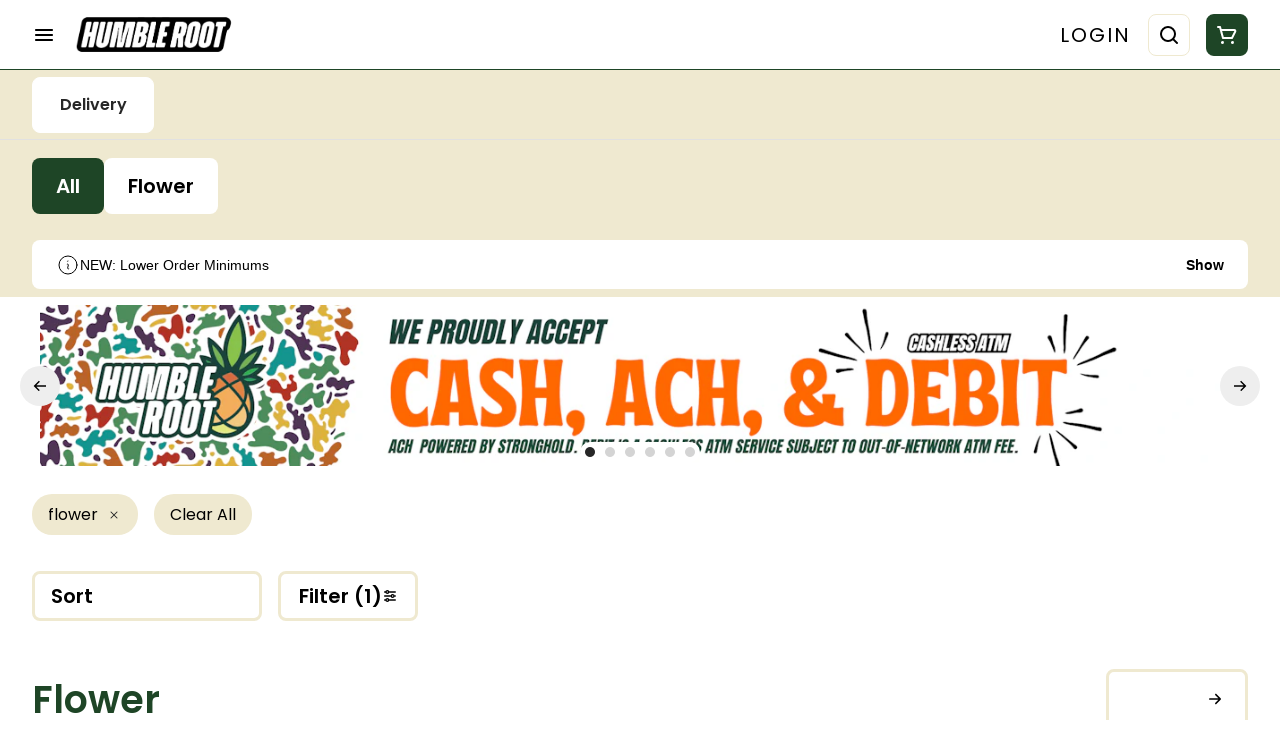

--- FILE ---
content_type: text/html; charset=utf-8
request_url: https://humbleroot.com/menu/?tag=flower
body_size: 38670
content:
<!DOCTYPE html><html lang="en"><head><meta charSet="utf-8" data-next-head=""/><link href="https://fonts.googleapis.com/css2?family=Poppins:ital,wght@0,300;0,400;0,600;1,300;1,400;1,600&amp;display=swap" rel="stylesheet"/><style>.ReactModal__Content &gt; div &gt; div &gt; div &gt; span &gt; strong { color: #2BA749;}</style><style>
img.logo {
  max-height: 55px;
    height: auto;
}
#side-menu img.logo {
    height: auto;
    max-width: 90%;
}
</style><meta name="apple-itunes-app" content="app-id=1607024770" data-next-head=""/><link rel="apple-touch-icon" href="https://tymber-s3.imgix.net/humble-root-c9-0000346-lic-57/site/content/d78ff188-cd2b-48e9-8d67-6ec4171b9d50.png?s=22015e79c4936d53b4651cae4257693e&amp;auto=format&amp;fit=clip&amp;ixlib=react-9.0.2&amp;ar=80%3A80&amp;dpr=3&amp;w=80&amp;h=80" data-next-head=""/><title data-next-head="">Sacramento Cannabis Dispensary - Humble Root Dispensary</title><meta name="description" content="Sacramento Cannabis Dispensary - Free Same Day Delivery! Largest selection in Sacramento. Open 9AM to 9PM seven days a week." data-source="server" data-next-head=""/><meta property="og:title" content="Sacramento Cannabis Dispensary - Humble Root Dispensary" data-source="server" data-next-head=""/><meta property="og:description" content="Sacramento Cannabis Dispensary - Free Same Day Delivery! Largest selection in Sacramento. Open 9AM to 9PM seven days a week." data-source="server" data-next-head=""/><meta property="og:image" content="https://tymber-s3.imgix.net/humble-root-c9-0000346-lic-57/site/content/d78ff188-cd2b-48e9-8d67-6ec4171b9d50.png?s=22015e79c4936d53b4651cae4257693e" data-source="server" data-next-head=""/><meta property="og:type" content="website" data-source="server" data-next-head=""/><meta property="og:locale" content="en-US" data-source="server" data-next-head=""/><meta name="twitter:title" content="Sacramento Cannabis Dispensary - Humble Root Dispensary" data-source="server" data-next-head=""/><meta property="twitter:description" content="Sacramento Cannabis Dispensary - Free Same Day Delivery! Largest selection in Sacramento. Open 9AM to 9PM seven days a week." data-source="server" data-next-head=""/><meta name="twitter:image" content="https://tymber-s3.imgix.net/humble-root-c9-0000346-lic-57/site/content/d78ff188-cd2b-48e9-8d67-6ec4171b9d50.png?s=22015e79c4936d53b4651cae4257693e" data-source="server" data-next-head=""/><meta name="twitter:card" content="summary_large_image" data-source="server" data-next-head=""/><link rel="icon" href="https://humbleroot-v2.flywheelsites.com/wp-content/uploads/2021/07/icon-with-color.png" data-source="server" data-next-head=""/><meta data-source="server" name="viewport" content="width=device-width, minimum-scale=1.0, maximum-scale = 1.0, user-scalable = no" data-next-head=""/><link rel="canonical" href="https://humbleroot.com/menu/" data-next-head=""/><script type="application/ld+json" data-next-head="">{"@context":"https://schema.org/","@graph":[{"@type":"Organization","@id":"https://humbleroot.com/menu/#organization","url":"https://humbleroot.com/menu/","logo":{"@type":"ImageObject","@id":"https://humbleroot.com/menu/#logo"},"image":{"@id":"https://humbleroot.com/menu/#logo"}},{"@type":"WebSite","@id":"https://humbleroot.com/menu/#website","url":"https://humbleroot.com/menu/","publisher":{"@id":"https://humbleroot.com/menu/#organization"},"potentialAction":{"@type":"SearchAction","target":"https://humbleroot.com/menu/?q={search_term_string}","query-input":"required name=search_term_string"}},{"@type":"CollectionPage","@id":"https://humbleroot.com/menu/#webpage","url":"https://humbleroot.com/menu/","inLanguage":"en-US","isPartOf":{"@id":"https://humbleroot.com/menu/#website"}}]}</script><script type="application/ld+json" data-next-head="">{"@context":"https://schema.org/","@type":"BreadcrumbList","itemListElement":[{"@type":"ListItem","position":"1","item":{"name":"Home","@id":"https://humbleroot.com/menu/"}},{"@type":"ListItem","position":"2","item":{"name":"Products","@id":"https://humbleroot.com/menu/"}}]}</script><link rel="manifest" href="pwa-tymber-humbleroot/manifest.json"/><link rel="preconnect" href="https://use.typekit.net"/><link rel="dns-prefetch" href="https://use.typekit.net"/><style data-styled="" data-styled-version="5.3.11">#nprogress .bar{background:#1E4526 !important;}/*!sc*/
body,span,button,div{font-family:'Poppins',sans-serif;}/*!sc*/
h2{font-family:'Poppins',sans-serif;line-height:140%;-webkit-letter-spacing:0%;-moz-letter-spacing:0%;-ms-letter-spacing:0%;letter-spacing:0%;}/*!sc*/
h3{font-family:'Poppins',sans-serif;}/*!sc*/
h1{font-family:'Poppins',sans-serif;}/*!sc*/
h4{font-family:'Poppins',sans-serif;}/*!sc*/
body{margin:0 !important;}/*!sc*/
data-styled.g1[id="sc-global-jCyrWu1"]{content:"sc-global-jCyrWu1,"}/*!sc*/
.ebjPRL{display:inline-block;vertical-align:middle;overflow:hidden;}/*!sc*/
data-styled.g2[id="StyledIconBase-sc-ea9ulj-0"]{content:"ebjPRL,"}/*!sc*/
.bquuNU{height:100%;}/*!sc*/
.bquuNU > ul{height:100%;list-style-type:none;margin:0;padding:0;display:-webkit-box;display:-webkit-flex;display:-ms-flexbox;display:flex;-webkit-align-items:center;-webkit-box-align:center;-ms-flex-align:center;align-items:center;-webkit-column-gap:10px;column-gap:10px;}/*!sc*/
.bquuNU > ul > li{height:44px;}/*!sc*/
.bquuNU > ul > li > a.loginButton:hover{background-color:white;}/*!sc*/
.bquuNU > ul > li > *{display:-webkit-box;display:-webkit-flex;display:-ms-flexbox;display:flex;-webkit-align-items:center;-webkit-box-align:center;-ms-flex-align:center;align-items:center;-webkit-box-pack:center;-webkit-justify-content:center;-ms-flex-pack:center;justify-content:center;padding:8px;height:100%;width:#000;box-sizing:border-box;}/*!sc*/
.bquuNU > ul > li:last-child > *{padding-right:16px;}/*!sc*/
.bquuNU > ul > li > a{cursor:pointer;box-sizing:border-box;height:100%;color:#000;text-transform:uppercase;font-family:'Poppins',sans-serif;-webkit-letter-spacing:2px;-moz-letter-spacing:2px;-ms-letter-spacing:2px;letter-spacing:2px;-webkit-text-decoration:none;text-decoration:none;border-radius:50px;}/*!sc*/
.bquuNU > ul > li > a:hover{-webkit-text-decoration:underline;text-decoration:underline;background-color:transparent;color:#000;}/*!sc*/
@media (max-width:767.98px){.bquuNU{display:none;}.bquuNU > ul{-webkit-column-gap:2px;column-gap:2px;}}/*!sc*/
.PLDDa{height:100%;}/*!sc*/
.PLDDa > ul{height:100%;list-style-type:none;margin:0;padding:0;display:-webkit-box;display:-webkit-flex;display:-ms-flexbox;display:flex;-webkit-align-items:center;-webkit-box-align:center;-ms-flex-align:center;align-items:center;-webkit-column-gap:10px;column-gap:10px;}/*!sc*/
.PLDDa > ul > li{height:44px;}/*!sc*/
.PLDDa > ul > li > a.loginButton:hover{background-color:white;}/*!sc*/
.PLDDa > ul > li > *{display:-webkit-box;display:-webkit-flex;display:-ms-flexbox;display:flex;-webkit-align-items:center;-webkit-box-align:center;-ms-flex-align:center;align-items:center;-webkit-box-pack:center;-webkit-justify-content:center;-ms-flex-pack:center;justify-content:center;padding:8px;height:100%;width:#000;box-sizing:border-box;}/*!sc*/
.PLDDa > ul > li:last-child > *{padding-right:0;}/*!sc*/
.PLDDa > ul > li > a{cursor:pointer;box-sizing:border-box;height:100%;color:#000;text-transform:uppercase;font-family:'Poppins',sans-serif;-webkit-letter-spacing:2px;-moz-letter-spacing:2px;-ms-letter-spacing:2px;letter-spacing:2px;-webkit-text-decoration:none;text-decoration:none;border-radius:50px;}/*!sc*/
.PLDDa > ul > li > a:hover{-webkit-text-decoration:underline;text-decoration:underline;background-color:transparent;color:#000;}/*!sc*/
@media (max-width:767.98px){.PLDDa > ul{-webkit-column-gap:2px;column-gap:2px;}}/*!sc*/
data-styled.g5[id="NavigationOptions__Container-sc-x1h705-0"]{content:"bquuNU,PLDDa,"}/*!sc*/
.ljcHdM{height:24px;cursor:pointer;}/*!sc*/
data-styled.g7[id="MenuButton__MenuIcon-sc-yjc405-0"]{content:"ljcHdM,"}/*!sc*/
.cpreTb{cursor:default;opacity:1;}/*!sc*/
.cpreTb:hover{opacity:1.0;}/*!sc*/
.cpreTb:active{opacity:1;-webkit-filter:brightness(100%);filter:brightness(100%);}/*!sc*/
.cpreTb svg{pointer-events:none;}/*!sc*/
.gLrFds{cursor:pointer;opacity:1;}/*!sc*/
.gLrFds:hover{opacity:0.75;}/*!sc*/
.gLrFds:active{opacity:1;-webkit-filter:brightness(90%);filter:brightness(90%);}/*!sc*/
.gLrFds svg{pointer-events:none;}/*!sc*/
data-styled.g8[id="TranslucentOnHover__Container-sc-azm27h-0"]{content:"cpreTb,gLrFds,"}/*!sc*/
.fohPWZ{position:relative;display:-webkit-box;display:-webkit-flex;display:-ms-flexbox;display:flex;-webkit-box-pack:center;-webkit-justify-content:center;-ms-flex-pack:center;justify-content:center;-webkit-align-items:center;-webkit-box-align:center;-ms-flex-align:center;align-items:center;cursor:pointer;text-transform:uppercase !important;color:#000 !important;background-color:transparent;padding:0;border-radius:8px;border:1px solid transparent;-webkit-letter-spacing:2px;-moz-letter-spacing:2px;-ms-letter-spacing:2px;letter-spacing:2px;height:lg:70px;md:70px;sm:65px;box-sizing:border-box;}/*!sc*/
@media (max-width:767.98px){}/*!sc*/
.fohPWZ:hover{color:!important;}/*!sc*/
.dRQpXh{position:relative;display:-webkit-box;display:-webkit-flex;display:-ms-flexbox;display:flex;-webkit-box-pack:center;-webkit-justify-content:center;-ms-flex-pack:center;justify-content:center;-webkit-align-items:center;-webkit-box-align:center;-ms-flex-align:center;align-items:center;cursor:pointer;text-transform:uppercase !important;color:#000 !important;background-color:transparent;padding:8px 8px;border-radius:8px;border:1px solid #EFE9D0;-webkit-letter-spacing:2px;-moz-letter-spacing:2px;-ms-letter-spacing:2px;letter-spacing:2px;height:lg:70px;md:70px;sm:65px;box-sizing:border-box;}/*!sc*/
@media (max-width:767.98px){.dRQpXh > span{display:none !important;}}/*!sc*/
.dRQpXh:hover{color:!important;}/*!sc*/
.DLxdB{position:relative;display:-webkit-box;display:-webkit-flex;display:-ms-flexbox;display:flex;-webkit-box-pack:center;-webkit-justify-content:center;-ms-flex-pack:center;justify-content:center;-webkit-align-items:center;-webkit-box-align:center;-ms-flex-align:center;align-items:center;cursor:pointer;text-transform:uppercase !important;color:#fff !important;background-color:#1E4526;padding:8px 8px;border-radius:8px;border:1px solid transparent;-webkit-letter-spacing:2px;-moz-letter-spacing:2px;-ms-letter-spacing:2px;letter-spacing:2px;height:lg:70px;md:70px;sm:65px;box-sizing:border-box;}/*!sc*/
@media (max-width:767.98px){.DLxdB > span{display:none !important;}}/*!sc*/
.DLxdB:hover{color:!important;}/*!sc*/
data-styled.g9[id="NavigationButton__Container-sc-8dp1rn-0"]{content:"fohPWZ,dRQpXh,DLxdB,"}/*!sc*/
.kLnNrx{min-width:16px;min-height:16px;width:16px;height:16px;color:#272727;}/*!sc*/
data-styled.g11[id="Icons__PlusIcon-sc-5zp2uz-1"]{content:"kLnNrx,"}/*!sc*/
.kDDGxd{min-width:24px;min-height:24px;width:24px;height:24px;color:#fff;cursor:pointer;}/*!sc*/
@media (min-width:768px){.kDDGxd{display:block;}}/*!sc*/
data-styled.g15[id="Icons__CartIcon-sc-5zp2uz-5"]{content:"kDDGxd,"}/*!sc*/
.eLaiTf{min-width:16px;min-height:16px;width:16px;height:16px;color:#000000;}/*!sc*/
.fDusZD{min-width:24px;min-height:24px;width:24px;height:24px;color:#000;}/*!sc*/
data-styled.g17[id="Icons__BackIcon-sc-5zp2uz-7"]{content:"eLaiTf,fDusZD,"}/*!sc*/
.eCRLra{min-width:16px;min-height:16px;width:16px;height:16px;color:#272727;margin:0 0 0 8px;}/*!sc*/
data-styled.g23[id="Icons__CloseIcon-sc-5zp2uz-13"]{content:"eCRLra,"}/*!sc*/
.gzoPQn{min-width:24px;min-height:24px;width:24px;height:24px;color:#000;margin:0px;}/*!sc*/
data-styled.g25[id="Icons__DeliveryIcon-sc-5zp2uz-15"]{content:"gzoPQn,"}/*!sc*/
.ftcKxv{height:24px;cursor:pointer;color:#000;}/*!sc*/
data-styled.g30[id="Icons__SearchIcon-sc-5zp2uz-20"]{content:"ftcKxv,"}/*!sc*/
.gDkFMn{margin-right:0;text-transform:uppercase;font-size:20px;font-family:'Poppins',sans-serif;}/*!sc*/
data-styled.g31[id="LoginButton__Text-sc-b58n3c-0"]{content:"gDkFMn,"}/*!sc*/
.kqsGYw:hover{border-radius:8px;}/*!sc*/
data-styled.g32[id="LoginButton__Container-sc-b58n3c-1"]{content:"kqsGYw,"}/*!sc*/
.ldZhdv{display:-webkit-box;display:-webkit-flex;display:-ms-flexbox;display:flex;-webkit-box-pack:center;-webkit-justify-content:center;-ms-flex-pack:center;justify-content:center;-webkit-align-items:center;-webkit-box-align:center;-ms-flex-align:center;align-items:center;-webkit-column-gap:0px;column-gap:0px;}/*!sc*/
data-styled.g33[id="CartButton__Container-sc-1ozjklz-0"]{content:"ldZhdv,"}/*!sc*/
.hFtxgv{height:70px;}/*!sc*/
@media (max-width:767.98px){.hFtxgv{height:65px;}}/*!sc*/
data-styled.g36[id="TopNavigationBar__Placeholder-sc-bchirr-0"]{content:"hFtxgv,"}/*!sc*/
.heoWdv{display:-webkit-box;display:-webkit-flex;display:-ms-flexbox;display:flex;-webkit-align-items:center;-webkit-box-align:center;-ms-flex-align:center;align-items:center;-webkit-box-pack:center;-webkit-justify-content:center;-ms-flex-pack:center;justify-content:center;box-sizing:border-box;height:70px;width:100%;text-transform:uppercase;color:#000;font-weight:400;font-family:'Poppins',sans-serif;background-color:#fff;border-bottom:solid #1E4526;border-width:1px;box-shadow:none;position:fixed;left:0;z-index:5;}/*!sc*/
@media (max-width:767.98px){.heoWdv{height:65px;}}/*!sc*/
@media (min-width:1024px){}/*!sc*/
@media (max-width:1023.98px){}/*!sc*/
@media (max-width:767.98px){}/*!sc*/
data-styled.g37[id="TopNavigationBar__Container-sc-bchirr-1"]{content:"heoWdv,"}/*!sc*/
.fyhA-dj{position:relative;display:-webkit-box;display:-webkit-flex;display:-ms-flexbox;display:flex;-webkit-align-items:center;-webkit-box-align:center;-ms-flex-align:center;align-items:center;-webkit-box-pack:justify;-webkit-justify-content:space-between;-ms-flex-pack:justify;justify-content:space-between;width:100%;height:100%;box-sizing:border-box;}/*!sc*/
data-styled.g38[id="TopNavigationBar__Content-sc-bchirr-2"]{content:"fyhA-dj,"}/*!sc*/
.dLVOuI{box-sizing:border-box;max-width:1440px;padding:0 32px;}/*!sc*/
@media (max-width:1023.98px){.dLVOuI{padding:0 16px;}}/*!sc*/
@media (max-width:767.98px){.dLVOuI{padding:0 16px;}}/*!sc*/
data-styled.g39[id="widthLimited-sc-cohs40-0"]{content:"dLVOuI,"}/*!sc*/
.eJmRWu{margin-right:8px;}/*!sc*/
@media (min-width:768px){}/*!sc*/
data-styled.g40[id="TopNavigationBar__LogoLink-sc-bchirr-3"]{content:"eJmRWu,"}/*!sc*/
.iKxPNN{display:inherit;height:auto;max-height:50px;}/*!sc*/
@media (min-width:768px){.iKxPNN{content:url(https://tymber-s3.imgix.net/humble-root-c9-0000346-lic-57/site/content/d78ff188-cd2b-48e9-8d67-6ec4171b9d50.png?s=22015e79c4936d53b4651cae4257693e&auto=format&fit=crop&ixlib=react-9.0.2&dpr=3&h=70);}}/*!sc*/
@media (max-width:767.98px){.iKxPNN{content:url(https://tymber-s3.imgix.net/humble-root-c9-0000346-lic-57/site/content/d78ff188-cd2b-48e9-8d67-6ec4171b9d50.png?s=22015e79c4936d53b4651cae4257693e&auto=format&fit=crop&ixlib=react-9.0.2&dpr=3&h=50);}}/*!sc*/
@media (min-width:1024px){.iKxPNN{max-width:180px;}}/*!sc*/
@media (max-width:1023.98px){.iKxPNN{max-width:180px;}}/*!sc*/
@media (max-width:767.98px){.iKxPNN{max-width:120px;}}/*!sc*/
data-styled.g41[id="TopNavigationBar__LogoImg-sc-bchirr-4"]{content:"iKxPNN,"}/*!sc*/
.jNcmqG{display:-webkit-box;display:-webkit-flex;display:-ms-flexbox;display:flex;-webkit-align-items:center;-webkit-box-align:center;-ms-flex-align:center;align-items:center;height:100%;width:100%;-webkit-box-pack:justify;-webkit-justify-content:space-between;-ms-flex-pack:justify;justify-content:space-between;}/*!sc*/
data-styled.g42[id="TopNavigationBar__RightSection-sc-bchirr-5"]{content:"jNcmqG,"}/*!sc*/
.djilaZ{display:-webkit-box;display:-webkit-flex;display:-ms-flexbox;display:flex;-webkit-align-items:center;-webkit-box-align:center;-ms-flex-align:center;align-items:center;}/*!sc*/
.djilaZ > *:first-child{margin-right:16px;}/*!sc*/
@media (max-width:767.98px){.djilaZ > *:first-child{margin-right:8px;}}/*!sc*/
data-styled.g44[id="TopNavigationBar__LeftSection-sc-bchirr-7"]{content:"djilaZ,"}/*!sc*/
@media (min-width:768px){}/*!sc*/
data-styled.g45[id="TopNavigationBar__MenuButtonContainer-sc-bchirr-8"]{content:"cwIIIE,"}/*!sc*/
.izxEHg{display:-webkit-box;display:-webkit-flex;display:-ms-flexbox;display:flex;max-width:100%;box-sizing:border-box;-webkit-column-gap:4px;column-gap:4px;row-gap:4px;}/*!sc*/
.izxEHg > *{margin-right:4px;}/*!sc*/
@media (max-width:359px){.izxEHg{-webkit-flex-flow:row wrap;-ms-flex-flow:row wrap;flex-flow:row wrap;}}/*!sc*/
data-styled.g57[id="PotencyTags__PotencyTagsContainer-sc-21b3ji-0"]{content:"izxEHg,"}/*!sc*/
.NvDqY{display:-webkit-box;display:-webkit-flex;display:-ms-flexbox;display:flex;-webkit-align-items:center;-webkit-box-align:center;-ms-flex-align:center;align-items:center;-webkit-box-pack:center;-webkit-justify-content:center;-ms-flex-pack:center;justify-content:center;line-height:15px;white-space:nowrap;background-color:#EFE9D0;font-family:'Poppins',sans-serif;font-weight:400;margin:0;border:0;border-radius:8px;color:rgba(0,0,0,1);-webkit-letter-spacing:0;-moz-letter-spacing:0;-ms-letter-spacing:0;letter-spacing:0;text-transform:uppercase;}/*!sc*/
@media (min-width:1024px){.NvDqY{font-size:12px;padding:4px 8px;}}/*!sc*/
@media (max-width:1023.98px){.NvDqY{font-size:10px;padding:4px 8px;}}/*!sc*/
@media (max-width:767.98px){.NvDqY{font-size:10px;padding:2px 4px;}}/*!sc*/
data-styled.g58[id="PotencyTag__Container-sc-1oxtmgt-0"]{content:"NvDqY,"}/*!sc*/
.hToJkd{display:-webkit-inline-box;display:-webkit-inline-flex;display:-ms-inline-flexbox;display:inline-flex;-webkit-align-items:center;-webkit-box-align:center;-ms-flex-align:center;align-items:center;-webkit-box-pack:center;-webkit-justify-content:center;-ms-flex-pack:center;justify-content:center;background-color:#707EFD;text-transform:none;font-family:sans-serif;font-weight:600;border:0;border-radius:8px;color:#ffffff;line-height:15px;-webkit-letter-spacing:0;-moz-letter-spacing:0;-ms-letter-spacing:0;letter-spacing:0;white-space:nowrap;max-width:100%;}/*!sc*/
@media (min-width:1024px){.hToJkd{font-size:11px;padding:6px;margin:0px;}}/*!sc*/
@media (max-width:1023.98px){.hToJkd{font-size:11px;padding:6px;margin:0px;}}/*!sc*/
@media (max-width:767.98px){.hToJkd{font-size:11px;padding:4px;margin:0px;}}/*!sc*/
data-styled.g65[id="SimpleFlowerTypeIndicator__Container-sc-421ese-0"]{content:"hToJkd,"}/*!sc*/
.iHwBJE{-webkit-letter-spacing:0;-moz-letter-spacing:0;-ms-letter-spacing:0;letter-spacing:0;overflow:hidden;text-overflow:ellipsis;font-family:sans-serif;}/*!sc*/
@media (max-width:767.98px){.iHwBJE{display:inherit;}}/*!sc*/
data-styled.g66[id="SimpleFlowerTypeIndicator__FlowerTypeName-sc-421ese-1"]{content:"iHwBJE,"}/*!sc*/
.bzMHCK{box-sizing:border-box;overflow:hidden;position:relative;-webkit-transition:all 0.5s cubic-bezier(0.25,0.8,0.25,1) 0s;transition:all 0.5s cubic-bezier(0.25,0.8,0.25,1) 0s;background-color:white;margin-top:0px;opacity:1;border:none;border-radius:8px;box-shadow:0px 4px 6px -4px rgba(0,0,0,0.05), 0px 10px 15px -3px rgba(0,0,0,0.05);font-family:'Poppins',sans-serif;display:-webkit-box;display:-webkit-flex;display:-ms-flexbox;display:flex;-webkit-flex-direction:column;-ms-flex-direction:column;flex-direction:column;}/*!sc*/
@media (min-width:1024px){.bzMHCK{min-width:150px;max-width:280px;}}/*!sc*/
@media (max-width:1023.98px){.bzMHCK{min-width:150px;max-width:25vw;}}/*!sc*/
@media (max-width:767.98px){.bzMHCK{min-width:130px;max-width:50vw;}}/*!sc*/
@media (min-width:1024px){.bzMHCK{height:430px;}}/*!sc*/
@media (max-width:1023.98px){.bzMHCK{height:420px;}}/*!sc*/
@media (max-width:767.98px){.bzMHCK{height:412px;}}/*!sc*/
@media (min-width:768px){.bzMHCK:hover{-webkit-transform:scale(1.05);-ms-transform:scale(1.05);transform:scale(1.05);box-shadow:none;border:2px solid #1E4526;}}/*!sc*/
data-styled.g69[id="Card__Container-sc-q1xadw-0"]{content:"bzMHCK,"}/*!sc*/
.jBcqhD{box-sizing:border-box;background-color:#1E4526;box-shadow:none;display:-webkit-box;display:-webkit-flex;display:-ms-flexbox;display:flex;-webkit-align-items:center;-webkit-box-align:center;-ms-flex-align:center;align-items:center;-webkit-box-pack:center;-webkit-justify-content:center;-ms-flex-pack:center;justify-content:center;border-radius:8px;border:1px solid undefined;cursor:pointer;padding:0;color:#fff;font-weight:400;-webkit-transition:width 0.3s;transition:width 0.3s;}/*!sc*/
@media (min-width:1024px){.jBcqhD{height:64px;width:64px;}}/*!sc*/
@media (max-width:1023.98px){.jBcqhD{height:48px;width:48px;}}/*!sc*/
@media (max-width:767.98px){.jBcqhD{height:48px;width:48px;}}/*!sc*/
data-styled.g87[id="CartActions__Container-sc-g3hwwq-0"]{content:"jBcqhD,"}/*!sc*/
.kBgpaU{display:-webkit-box;display:-webkit-flex;display:-ms-flexbox;display:flex;-webkit-box-pack:justify;-webkit-justify-content:space-between;-ms-flex-pack:justify;justify-content:space-between;font-family:'Poppins',sans-serif;font-weight:600;}/*!sc*/
@media (min-width:1024px){.kBgpaU{font-size:14px;-webkit-flex-direction:row;-ms-flex-direction:row;flex-direction:row;direction:ltr;-webkit-align-items:center;-webkit-box-align:center;-ms-flex-align:center;align-items:center;}}/*!sc*/
@media (max-width:1023.98px){.kBgpaU{font-size:14px;-webkit-flex-direction:row;-ms-flex-direction:row;flex-direction:row;direction:ltr;-webkit-align-items:center;-webkit-box-align:center;-ms-flex-align:center;align-items:center;}}/*!sc*/
@media (max-width:767.98px){.kBgpaU{font-size:14px;-webkit-flex-direction:row;-ms-flex-direction:row;flex-direction:row;direction:ltr;-webkit-align-items:center;-webkit-box-align:center;-ms-flex-align:center;align-items:center;}}/*!sc*/
.kBgpaU *{-webkit-user-select:none;-moz-user-select:none;-ms-user-select:none;user-select:none;}/*!sc*/
data-styled.g91[id="CartIconActions__Container-sc-1fkk08z-0"]{content:"kBgpaU,"}/*!sc*/
.cDLwka{display:-webkit-box;display:-webkit-flex;display:-ms-flexbox;display:flex;-webkit-flex-direction:column-reverse;-ms-flex-direction:column-reverse;flex-direction:column-reverse;direction:ltr;}/*!sc*/
.cDLwka > span{margin-right:8px;}/*!sc*/
data-styled.g92[id="CartIconActions__PriceContainer-sc-1fkk08z-1"]{content:"cDLwka,"}/*!sc*/
.COWIu{direction:ltr;display:-webkit-box;display:-webkit-flex;display:-ms-flexbox;display:flex;}/*!sc*/
.COWIu > *:first-child{-webkit-flex:0;-ms-flex:0;flex:0;}/*!sc*/
@media (min-width:1024px){.COWIu{margin-top:0;-webkit-box-pack:end;-webkit-justify-content:flex-end;-ms-flex-pack:end;justify-content:flex-end;min-width:auto;}}/*!sc*/
@media (max-width:1023.98px){.COWIu{margin-top:0;-webkit-box-pack:end;-webkit-justify-content:flex-end;-ms-flex-pack:end;justify-content:flex-end;min-width:auto;}}/*!sc*/
@media (max-width:767.98px){.COWIu{margin-top:0;-webkit-box-pack:end;-webkit-justify-content:flex-end;-ms-flex-pack:end;justify-content:flex-end;min-width:auto;}}/*!sc*/
data-styled.g93[id="CartIconActions__ButtonsContainer-sc-1fkk08z-2"]{content:"COWIu,"}/*!sc*/
.kERAPg{-webkit-text-decoration:none;text-decoration:none;opacity:1;color:#000;font-size:16px;font-weight:600;}/*!sc*/
@media (max-width:1023.98px){.kERAPg{font-size:16px;}}/*!sc*/
@media (max-width:767.98px){.kERAPg{font-size:12px;}}/*!sc*/
data-styled.g94[id="CartIconActions__PriceText-sc-1fkk08z-3"]{content:"kERAPg,"}/*!sc*/
.PUwFd{width:100%;list-style-type:none;margin:-16px;padding:14px 16px 16px 16px;display:-webkit-box;display:-webkit-flex;display:-ms-flexbox;display:flex;-webkit-box-pack:start;-webkit-justify-content:flex-start;-ms-flex-pack:start;justify-content:flex-start;-webkit-align-items:flex-start;-webkit-box-align:flex-start;-ms-flex-align:flex-start;align-items:flex-start;-webkit-column-gap:16px;column-gap:16px;row-gap:16px;overflow-x:auto;-webkit-flex-direction:row;-ms-flex-direction:row;flex-direction:row;}/*!sc*/
@media (max-width:1023.98px){.PUwFd{-webkit-flex-direction:row;-ms-flex-direction:row;flex-direction:row;}}/*!sc*/
@media (max-width:767.98px){.PUwFd{-webkit-box-pack:start;-webkit-justify-content:flex-start;-ms-flex-pack:start;justify-content:flex-start;-webkit-flex-direction:row;-ms-flex-direction:row;flex-direction:row;-webkit-flex-wrap:wrap;-ms-flex-wrap:wrap;flex-wrap:wrap;-webkit-column-gap:6px;column-gap:6px;padding-top:8px;padding:14px 16px 0px 16px;}}/*!sc*/
data-styled.g114[id="HorizontalCardList__List-sc-w04o4p-0"]{content:"PUwFd,"}/*!sc*/
.jEmnSN{width:calc((100% / 4) - 8px);}/*!sc*/
.jEmnSN > a{-webkit-text-decoration:none;text-decoration:none;}/*!sc*/
@media (min-width:1024px){.jEmnSN{max-width:320px;min-width:150px;}}/*!sc*/
@media (max-width:1023.98px){.jEmnSN{max-width:250px;min-width:140px;}}/*!sc*/
@media (min-width:690px) and (max-width:767px){.jEmnSN{max-width:100%;min-width:300px;box-sizing:border-box;}}/*!sc*/
@media (max-width:689px){.jEmnSN{max-width:100%;-webkit-flex:1;-ms-flex:1;flex:1;min-width:300px;box-sizing:border-box;}}/*!sc*/
.LrHBv{width:calc((100% / 2) - 8px);}/*!sc*/
.LrHBv > a{-webkit-text-decoration:none;text-decoration:none;}/*!sc*/
@media (min-width:1024px){.LrHBv{max-width:320px;min-width:150px;}}/*!sc*/
@media (max-width:1023.98px){.LrHBv{max-width:250px;min-width:140px;}}/*!sc*/
@media (min-width:690px) and (max-width:767px){.LrHBv{max-width:100%;min-width:300px;box-sizing:border-box;}}/*!sc*/
@media (max-width:689px){.LrHBv{max-width:100%;-webkit-flex:1;-ms-flex:1;flex:1;min-width:300px;box-sizing:border-box;}}/*!sc*/
data-styled.g115[id="HorizontalCardList__ListElement-sc-w04o4p-1"]{content:"jEmnSN,LrHBv,"}/*!sc*/
.kldQxC{display:-webkit-box;display:-webkit-flex;display:-ms-flexbox;display:flex;-webkit-align-items:center;-webkit-box-align:center;-ms-flex-align:center;align-items:center;-webkit-box-pack:center;-webkit-justify-content:center;-ms-flex-pack:center;justify-content:center;}/*!sc*/
.kldQxC > .slide-dot-indicator.slide-dot-indicator__indicator{display:none;}/*!sc*/
.kldQxC > .slide-dot-indicator.slide-dot-indicator__indicator:nth-child(1),.kldQxC > .slide-dot-indicator.slide-dot-indicator__indicator:nth-child(2),.kldQxC > .slide-dot-indicator.slide-dot-indicator__indicator:nth-child(3),.kldQxC > .slide-dot-indicator.slide-dot-indicator__indicator:nth-child(4),.kldQxC > .slide-dot-indicator.slide-dot-indicator__indicator:nth-child(5),.kldQxC > .slide-dot-indicator.slide-dot-indicator__indicator:nth-child(6),.kldQxC > .slide-dot-indicator.slide-dot-indicator__indicator:nth-child(7){display:block;}/*!sc*/
.kNpGtn{display:-webkit-box;display:-webkit-flex;display:-ms-flexbox;display:flex;-webkit-align-items:center;-webkit-box-align:center;-ms-flex-align:center;align-items:center;-webkit-box-pack:center;-webkit-justify-content:center;-ms-flex-pack:center;justify-content:center;}/*!sc*/
.kNpGtn > .slide-dot-indicator.slide-dot-indicator__indicator{display:none;}/*!sc*/
.kNpGtn > .slide-dot-indicator.slide-dot-indicator__indicator:nth-child(1),.kNpGtn > .slide-dot-indicator.slide-dot-indicator__indicator:nth-child(2),.kNpGtn > .slide-dot-indicator.slide-dot-indicator__indicator:nth-child(3),.kNpGtn > .slide-dot-indicator.slide-dot-indicator__indicator:nth-child(4),.kNpGtn > .slide-dot-indicator.slide-dot-indicator__indicator:nth-child(5){display:block;}/*!sc*/
data-styled.g116[id="SlideIndicator__Container-sc-1jc5mvh-0"]{content:"kldQxC,kNpGtn,"}/*!sc*/
.aNzBs{width:10px;height:10px;border-radius:5px;margin-left:5px;margin-right:5px;margin-top:5px;margin-bottom:5px;background-color:#272727;opacity:1;cursor:pointer;}/*!sc*/
.jhEtnV{width:10px;height:10px;border-radius:5px;margin-left:5px;margin-right:5px;margin-top:5px;margin-bottom:5px;background-color:#272727;opacity:0.2;cursor:pointer;}/*!sc*/
.esvpmQ{width:10px;height:10px;border-radius:5px;margin-left:5px;margin-right:5px;margin-top:5px;margin-bottom:5px;background-color:#1E4526;opacity:1;cursor:pointer;}/*!sc*/
data-styled.g117[id="DotSlideIndicator__Dot-sc-1neejf-0"]{content:"aNzBs,jhEtnV,esvpmQ,"}/*!sc*/
.feSlIO{display:-webkit-box;display:-webkit-flex;display:-ms-flexbox;display:flex;-webkit-align-items:center;-webkit-box-align:center;-ms-flex-align:center;align-items:center;-webkit-box-pack:center;-webkit-justify-content:center;-ms-flex-pack:center;justify-content:center;position:relative;top:0;bottom:0;left:50%;z-index:1;border:0;background-color:#eeeeee;-webkit-transform:rotate(0);-ms-transform:rotate(0);transform:rotate(0);padding:16px;width:40px;height:40px;border-radius:30px;cursor:pointer;box-shadow:none;}/*!sc*/
.cxDxoN{display:-webkit-box;display:-webkit-flex;display:-ms-flexbox;display:flex;-webkit-align-items:center;-webkit-box-align:center;-ms-flex-align:center;align-items:center;-webkit-box-pack:center;-webkit-justify-content:center;-ms-flex-pack:center;justify-content:center;position:relative;top:0;bottom:0;right:50%;z-index:1;border:0;background-color:#eeeeee;-webkit-transform:rotate(180deg);-ms-transform:rotate(180deg);transform:rotate(180deg);padding:16px;width:40px;height:40px;border-radius:30px;cursor:pointer;box-shadow:none;}/*!sc*/
.kvHSOD{display:-webkit-box;display:-webkit-flex;display:-ms-flexbox;display:flex;-webkit-align-items:center;-webkit-box-align:center;-ms-flex-align:center;align-items:center;-webkit-box-pack:center;-webkit-justify-content:center;-ms-flex-pack:center;justify-content:center;position:static;top:0;bottom:0;right:0;z-index:1;border:0;background-color:#e0e0e0;-webkit-transform:rotate(180deg);-ms-transform:rotate(180deg);transform:rotate(180deg);padding:16px;width:45px;height:100px;border-radius:0 40px 40px 0;cursor:pointer;box-shadow:none;}/*!sc*/
data-styled.g118[id="NavigationButton__Container-sc-vqmuao-0"]{content:"feSlIO,cxDxoN,kvHSOD,"}/*!sc*/
.fqsaXv{margin:undefined !important;}/*!sc*/
@media (min-width:1024px){.fqsaXv{line-height:140%;}}/*!sc*/
@media (max-width:1023.98px){.fqsaXv{line-height:140%;}}/*!sc*/
@media (max-width:767.98px){.fqsaXv{line-height:140%;}}/*!sc*/
data-styled.g125[id="ReadMore__Container-sc-u94r9f-0"]{content:"fqsaXv,"}/*!sc*/
.hIvcct{text-align:justify;text-justify:inter-word;overflow:hidden;display:-webkit-box;-webkit-box-orient:vertical;margin:0;font-family:'Poppins',sans-serif;font-weight:400;color:#000;-webkit-line-clamp:3;font-size:16px;line-height:140%;}/*!sc*/
.hIvcct div,.hIvcct p,.hIvcct ul,.hIvcct li{margin:0;padding:0;}/*!sc*/
.hIvcct div,.hIvcct p,.hIvcct ul,.hIvcct li{display:inline;}/*!sc*/
.hIvcct div::after,.hIvcct p::after,.hIvcct ul::after,.hIvcct li::after{content:" \A\A";white-space:pre;}/*!sc*/
.hIvcct *{font-family:!important;font-size:!important;color:!important;}/*!sc*/
@media (max-width:1023.98px){.hIvcct{font-size:14px;line-height:140%;-webkit-line-clamp:3;}.hIvcct *{font-size:!important;}}/*!sc*/
@media (max-width:767.98px){.hIvcct{font-size:14px;line-height:140%;-webkit-line-clamp:3;}.hIvcct *{font-size:!important;}}/*!sc*/
.hIvcct > span:last-child{display:inline;height:0;line-height:0;font-size:0;overflow:hidden;}/*!sc*/
.hIvcct > h1,.hIvcct h2,.hIvcct h3,.hIvcct h4,.hIvcct h5,.hIvcct h6{display:none;}/*!sc*/
data-styled.g126[id="ReadMore__Text-sc-u94r9f-1"]{content:"hIvcct,"}/*!sc*/
.jfqXAV{font-size:38px;font-weight:600;-webkit-letter-spacing:0%;-moz-letter-spacing:0%;-ms-letter-spacing:0%;letter-spacing:0%;text-transform:none;font-family:'Poppins',sans-serif;color:#1E4526;}/*!sc*/
@media (max-width:1023.98px){.jfqXAV{font-size:32px;-webkit-letter-spacing:0%;-moz-letter-spacing:0%;-ms-letter-spacing:0%;letter-spacing:0%;}}/*!sc*/
@media (max-width:767.98px){.jfqXAV{font-size:32px;-webkit-letter-spacing:0%;-moz-letter-spacing:0%;-ms-letter-spacing:0%;letter-spacing:0%;}}/*!sc*/
data-styled.g128[id="Text__CustomSpan-sc-11w05wg-0"]{content:"jfqXAV,"}/*!sc*/
.BztyR{background-color:#fff;color:#000;font-size:20px;border-radius:8px;font-family:'Poppins',sans-serif;font-weight:600;padding:4px 12px;height:50px;text-transform:capitalize;width:140px;display:-webkit-inline-box;display:-webkit-inline-flex;display:-ms-inline-flexbox;display:inline-flex;-webkit-align-items:center;-webkit-box-align:center;-ms-flex-align:center;align-items:center;-webkit-box-pack:center;-webkit-justify-content:center;-ms-flex-pack:center;justify-content:center;-webkit-column-gap:8px;column-gap:8px;box-sizing:border-box;cursor:pointer;border:3px solid #EFE9D0;}/*!sc*/
@media (max-width:767.98px){.BztyR{border:0;box-shadow:0 0 20px -5px rgba(0,0,0,0.2);}}/*!sc*/
.BztyR:hover{border-color:#1E4526;}/*!sc*/
.BztyR svg{color:black;}/*!sc*/
data-styled.g165[id="Button__ButtonContainer-sc-gvz1n1-1"]{content:"BztyR,"}/*!sc*/
.iPcqyI a{-webkit-text-decoration:none;text-decoration:none;color:#000;}/*!sc*/
data-styled.g167[id="Button__OuterContainer-sc-gvz1n1-3"]{content:"iPcqyI,"}/*!sc*/
.hqINVR{display:-webkit-box;display:-webkit-flex;display:-ms-flexbox;display:flex;-webkit-align-items:center;-webkit-box-align:center;-ms-flex-align:center;align-items:center;-webkit-box-pack:center;-webkit-justify-content:center;-ms-flex-pack:center;justify-content:center;}/*!sc*/
.hqINVR a{-webkit-text-decoration:none;text-decoration:none;color:#000;}/*!sc*/
.hqINVR:hover{opacity:1;}/*!sc*/
data-styled.g182[id="SelectionBarButton__OuterContainer-sc-buqpt2-0"]{content:"hqINVR,"}/*!sc*/
.hfHLxL{display:-webkit-box;display:-webkit-flex;display:-ms-flexbox;display:flex;-webkit-align-items:center;-webkit-box-align:center;-ms-flex-align:center;align-items:center;-webkit-box-pack:center;-webkit-justify-content:center;-ms-flex-pack:center;justify-content:center;box-sizing:border-box;padding:8px 24px;height:56px;box-shadow:none;font-size:20px;text-transform:none;background-color:#1E4526;color:#fff;border:#fff;border-color:#fff;font-weight:600;font-family:'Poppins',sans-serif;border-radius:8px;-webkit-column-gap:8px;column-gap:8px;white-space:nowrap;}/*!sc*/
@media (max-width:1023.98px){.hfHLxL{padding:8px 24px;height:48px;font-size:18px;}}/*!sc*/
@media (max-width:767.98px){.hfHLxL{font-size:16px;}}/*!sc*/
.fDnQYI{display:-webkit-box;display:-webkit-flex;display:-ms-flexbox;display:flex;-webkit-align-items:center;-webkit-box-align:center;-ms-flex-align:center;align-items:center;-webkit-box-pack:center;-webkit-justify-content:center;-ms-flex-pack:center;justify-content:center;box-sizing:border-box;padding:8px 24px;height:56px;box-shadow:none;font-size:20px;text-transform:none;background-color:#fff;color:#000;border:none;font-weight:600;font-family:'Poppins',sans-serif;border-radius:8px;-webkit-column-gap:8px;column-gap:8px;white-space:nowrap;}/*!sc*/
@media (max-width:1023.98px){.fDnQYI{padding:8px 24px;height:48px;font-size:18px;}}/*!sc*/
@media (max-width:767.98px){.fDnQYI{font-size:16px;}}/*!sc*/
data-styled.g183[id="SelectionBarButton__Container-sc-buqpt2-1"]{content:"hfHLxL,fDnQYI,"}/*!sc*/
.jrLyoR{font-family:'Poppins',sans-serif;}/*!sc*/
data-styled.g185[id="SelectionBarButton__Label-sc-buqpt2-3"]{content:"jrLyoR,"}/*!sc*/
.hSYtFT{display:-webkit-box;display:-webkit-flex;display:-ms-flexbox;display:flex;-webkit-align-items:center;-webkit-box-align:center;-ms-flex-align:center;align-items:center;-webkit-box-pack:center;-webkit-justify-content:center;-ms-flex-pack:center;justify-content:center;background-color:#EFE9D0;width:100%;padding:10px 0;min-height:70px;}/*!sc*/
@media (max-width:1023.98px){.hSYtFT{min-height:50px;}}/*!sc*/
@media (max-width:767.98px){.hSYtFT{min-height:50px;}}/*!sc*/
data-styled.g186[id="SelectionBar__Container-sc-2wwf7-0"]{content:"hSYtFT,"}/*!sc*/
.cKmvkV{margin:0;list-style-type:none;width:100%;height:100%;display:-webkit-box;display:-webkit-flex;display:-ms-flexbox;display:flex;-webkit-align-items:center;-webkit-box-align:center;-ms-flex-align:center;align-items:center;-webkit-box-pack:start;-webkit-justify-content:flex-start;-ms-flex-pack:start;justify-content:flex-start;padding-top:8px !important;padding-bottom:8px !important;overflow-y:hidden;overflow-x:hidden;-webkit-flex-flow:wrap;-ms-flex-flow:wrap;flex-flow:wrap;-webkit-column-gap:16px;column-gap:16px;row-gap:16px;}/*!sc*/
@media (max-width:1023.98px){.cKmvkV{-webkit-column-gap:8px;column-gap:8px;row-gap:8px;overflow-x:hidden;-webkit-flex-flow:wrap;-ms-flex-flow:wrap;flex-flow:wrap;}}/*!sc*/
@media (max-width:767.98px){.cKmvkV{-webkit-column-gap:8px;column-gap:8px;row-gap:8px;overflow-x:scroll;-webkit-flex-flow:nowrap;-ms-flex-flow:nowrap;flex-flow:nowrap;padding:0 4px;}}/*!sc*/
data-styled.g187[id="SelectionBar__List-sc-2wwf7-1"]{content:"cKmvkV,"}/*!sc*/
.EySTz{background-size:cover;background-image:-webkit-image-set(url(https://tymber-s3.imgix.net/humble-root-c9-0000346-lic-57/site/promotional-banners/fa8358fb-d078-41ab-af7e-e7218d22892f.png?s=549fc75e46167bee46a0fee321af13f4&auto=format&fit=crop&ixlib=react-9.0.2&ar=1340%3A180&w=1340&h=180) 1x,url(https://tymber-s3.imgix.net/humble-root-c9-0000346-lic-57/site/promotional-banners/fa8358fb-d078-41ab-af7e-e7218d22892f.png?s=549fc75e46167bee46a0fee321af13f4&auto=format&fit=crop&ixlib=react-9.0.2&ar=1340%3A180&dpr=2&w=1340&h=180) 2x,url(https://tymber-s3.imgix.net/humble-root-c9-0000346-lic-57/site/promotional-banners/fa8358fb-d078-41ab-af7e-e7218d22892f.png?s=549fc75e46167bee46a0fee321af13f4&auto=format&fit=crop&ixlib=react-9.0.2&ar=1340%3A180&dpr=3&w=1340&h=180) 3x);background-image:image-set(url(https://tymber-s3.imgix.net/humble-root-c9-0000346-lic-57/site/promotional-banners/fa8358fb-d078-41ab-af7e-e7218d22892f.png?s=549fc75e46167bee46a0fee321af13f4&auto=format&fit=crop&ixlib=react-9.0.2&ar=1340%3A180&w=1340&h=180) 1x,url(https://tymber-s3.imgix.net/humble-root-c9-0000346-lic-57/site/promotional-banners/fa8358fb-d078-41ab-af7e-e7218d22892f.png?s=549fc75e46167bee46a0fee321af13f4&auto=format&fit=crop&ixlib=react-9.0.2&ar=1340%3A180&dpr=2&w=1340&h=180) 2x,url(https://tymber-s3.imgix.net/humble-root-c9-0000346-lic-57/site/promotional-banners/fa8358fb-d078-41ab-af7e-e7218d22892f.png?s=549fc75e46167bee46a0fee321af13f4&auto=format&fit=crop&ixlib=react-9.0.2&ar=1340%3A180&dpr=3&w=1340&h=180) 3x);height:100%;cursor:default;min-width:100%;max-height:100%;width:auto !important;position:absolute;top:0;left:50%;-webkit-transform:translate3d(-50%,0px,0px);-ms-transform:translate3d(-50%,0px,0px);transform:translate3d(-50%,0px,0px);}/*!sc*/
@media (max-width:1023.98px){.EySTz{background-image:-webkit-image-set(url(https://tymber-s3.imgix.net/humble-root-c9-0000346-lic-57/site/promotional-banners/fa8358fb-d078-41ab-af7e-e7218d22892f.png?s=549fc75e46167bee46a0fee321af13f4&auto=format&fit=crop&ixlib=react-9.0.2&ar=1340%3A180&w=1340&h=180) 1x,url(https://tymber-s3.imgix.net/humble-root-c9-0000346-lic-57/site/promotional-banners/fa8358fb-d078-41ab-af7e-e7218d22892f.png?s=549fc75e46167bee46a0fee321af13f4&auto=format&fit=crop&ixlib=react-9.0.2&ar=1340%3A180&dpr=2&w=1340&h=180) 2x,url(https://tymber-s3.imgix.net/humble-root-c9-0000346-lic-57/site/promotional-banners/fa8358fb-d078-41ab-af7e-e7218d22892f.png?s=549fc75e46167bee46a0fee321af13f4&auto=format&fit=crop&ixlib=react-9.0.2&ar=1340%3A180&dpr=3&w=1340&h=180) 3x);background-image:image-set(url(https://tymber-s3.imgix.net/humble-root-c9-0000346-lic-57/site/promotional-banners/fa8358fb-d078-41ab-af7e-e7218d22892f.png?s=549fc75e46167bee46a0fee321af13f4&auto=format&fit=crop&ixlib=react-9.0.2&ar=1340%3A180&w=1340&h=180) 1x,url(https://tymber-s3.imgix.net/humble-root-c9-0000346-lic-57/site/promotional-banners/fa8358fb-d078-41ab-af7e-e7218d22892f.png?s=549fc75e46167bee46a0fee321af13f4&auto=format&fit=crop&ixlib=react-9.0.2&ar=1340%3A180&dpr=2&w=1340&h=180) 2x,url(https://tymber-s3.imgix.net/humble-root-c9-0000346-lic-57/site/promotional-banners/fa8358fb-d078-41ab-af7e-e7218d22892f.png?s=549fc75e46167bee46a0fee321af13f4&auto=format&fit=crop&ixlib=react-9.0.2&ar=1340%3A180&dpr=3&w=1340&h=180) 3x);}}/*!sc*/
@media (max-width:767.98px){.EySTz{background-image:-webkit-image-set(url(https://tymber-s3.imgix.net/humble-root-c9-0000346-lic-57/site/promotional-banners/4585d9cb-2f9c-498b-99fb-cbf8855315bf.png?s=cb9c4d46cbf278901c2f5667e73c2853&auto=format&fit=crop&ixlib=react-9.0.2&ar=767%3A346&w=767&h=346) 1x,url(https://tymber-s3.imgix.net/humble-root-c9-0000346-lic-57/site/promotional-banners/4585d9cb-2f9c-498b-99fb-cbf8855315bf.png?s=cb9c4d46cbf278901c2f5667e73c2853&auto=format&fit=crop&ixlib=react-9.0.2&ar=767%3A346&dpr=2&w=767&h=346) 2x,url(https://tymber-s3.imgix.net/humble-root-c9-0000346-lic-57/site/promotional-banners/4585d9cb-2f9c-498b-99fb-cbf8855315bf.png?s=cb9c4d46cbf278901c2f5667e73c2853&auto=format&fit=crop&ixlib=react-9.0.2&ar=767%3A346&dpr=3&w=767&h=346) 3x);background-image:image-set(url(https://tymber-s3.imgix.net/humble-root-c9-0000346-lic-57/site/promotional-banners/4585d9cb-2f9c-498b-99fb-cbf8855315bf.png?s=cb9c4d46cbf278901c2f5667e73c2853&auto=format&fit=crop&ixlib=react-9.0.2&ar=767%3A346&w=767&h=346) 1x,url(https://tymber-s3.imgix.net/humble-root-c9-0000346-lic-57/site/promotional-banners/4585d9cb-2f9c-498b-99fb-cbf8855315bf.png?s=cb9c4d46cbf278901c2f5667e73c2853&auto=format&fit=crop&ixlib=react-9.0.2&ar=767%3A346&dpr=2&w=767&h=346) 2x,url(https://tymber-s3.imgix.net/humble-root-c9-0000346-lic-57/site/promotional-banners/4585d9cb-2f9c-498b-99fb-cbf8855315bf.png?s=cb9c4d46cbf278901c2f5667e73c2853&auto=format&fit=crop&ixlib=react-9.0.2&ar=767%3A346&dpr=3&w=767&h=346) 3x);}}/*!sc*/
data-styled.g188[id="PromotionalImage__Image-sc-1c3etx1-0"]{content:"EySTz,"}/*!sc*/
.Vtiea{position:relative;overflow:hidden;background-color:black;padding-bottom:13.432835820895523%;}/*!sc*/
.Vtiea:hover{cursor:auto;}/*!sc*/
@media (max-width:1023.98px){.Vtiea{padding-bottom:13.432835820895523%;}}/*!sc*/
@media (max-width:767.98px){.Vtiea{padding-bottom:45.11082138200782%;}}/*!sc*/
data-styled.g189[id="PromotionalImage__ImageContainer-sc-1c3etx1-1"]{content:"Vtiea,"}/*!sc*/
.doJpxV{width:230px;}/*!sc*/
@media (max-width:767.98px){.doJpxV{width:190px;}}/*!sc*/
.doJpxV .Dropdown-root{position:relative;box-sizing:border-box;}/*!sc*/
.doJpxV .Dropdown-control{padding:0 16px;border:3px solid #EFE9D0;cursor:pointer;color:#000;background-color:#fff;font-family:'Poppins',sans-serif;font-size:20px;font-weight:600;line-height:140%;height:50px;width:100%;box-sizing:border-box;display:-webkit-box;display:-webkit-flex;display:-ms-flexbox;display:flex;-webkit-align-items:center;-webkit-box-align:center;-ms-flex-align:center;align-items:center;border-radius:8px;-webkit-transition:100ms border-color ease-out;transition:100ms border-color ease-out;}/*!sc*/
@media (max-width:767.98px){.doJpxV .Dropdown-control{border:0 solid #EFE9D0;box-shadow:0 0 20px -5px rgba(0,0,0,0.2);font-size:16px;height:50px;}}/*!sc*/
.doJpxV .Dropdown-menu{margin:8px 0;padding:8px 0;border:solid;border-color:#EFE9D0;border-width:3px;border-radius:8px;background-color:#fff;}/*!sc*/
@media (max-width:767.98px){.doJpxV .Dropdown-menu{top:0;-webkit-transform:translateY(-110%);-ms-transform:translateY(-110%);transform:translateY(-110%);}}/*!sc*/
.doJpxV .Dropdown-placeholder{font-family:'Poppins',sans-serif;max-width:180px;text-overflow:ellipsis;white-space:nowrap;overflow:hidden;}/*!sc*/
@media (max-width:767.98px){.doJpxV .Dropdown-placeholder{max-width:130px;}}/*!sc*/
.doJpxV,.doJpxV .Dropdown-option{color:#000;font-family:'Poppins',sans-serif;font-size:20px;font-weight:600;}/*!sc*/
@media (max-width:767.98px){.doJpxV,.doJpxV .Dropdown-option{font-size:16px;}}/*!sc*/
.doJpxV .Dropdown-option:hover{background-color:#EFE9D0;color:#000;}/*!sc*/
.doJpxV .Dropdown-option.is-selected{max-width:100%;text-overflow:ellipsis;white-space:nowrap;overflow:hidden;background-color:#EFE9D0;color:#000;}/*!sc*/
.doJpxV .Dropdown-arrow{border-color:#000 transparent transparent;margin-top:6px;right:16px;}/*!sc*/
@media (max-width:767.98px){.doJpxV .Dropdown-arrow{margin-top:8px;}}/*!sc*/
.doJpxV .is-open .Dropdown-arrow{border-color:transparent transparent #000;}/*!sc*/
data-styled.g202[id="Sort__Wrapper-sc-1ux3da7-0"]{content:"doJpxV,"}/*!sc*/
.jWIxtv{margin:0 16px 0 0;}/*!sc*/
data-styled.g203[id="SortFilters__SortWrapper-sc-ph10zb-0"]{content:"jWIxtv,"}/*!sc*/
.bwXXqr{max-width:1440px !important;margin:0 auto;box-sizing:border-box;display:-webkit-box;display:-webkit-flex;display:-ms-flexbox;display:flex;padding:0;-webkit-align-items:center;-webkit-box-align:center;-ms-flex-align:center;align-items:center;}/*!sc*/
@media (max-width:1023.98px){.bwXXqr{padding:0;}}/*!sc*/
@media (max-width:767.98px){.bwXXqr{z-index:4;position:fixed;bottom:0;left:50%;-webkit-transform:translateX(-50%);-ms-transform:translateX(-50%);transform:translateX(-50%);gap:8px;margin:0 0 16px 0;padding:0 0 16px 0;}.bwXXqr .SortFilters__SortWrapper-sc-ph10zb-0{margin-right:0;}}/*!sc*/
data-styled.g204[id="SortFilters__Container-sc-ph10zb-1"]{content:"bwXXqr,"}/*!sc*/
.dCooLh{display:-webkit-box;display:-webkit-flex;display:-ms-flexbox;display:flex;-webkit-align-items:center;-webkit-box-align:center;-ms-flex-align:center;align-items:center;-webkit-box-pack:justify;-webkit-justify-content:space-between;-ms-flex-pack:justify;justify-content:space-between;padding:8px 16px;margin-right:16px;border:0;border-radius:20px;cursor:pointer;background-color:#EFE9D0;color:#000000;}/*!sc*/
data-styled.g205[id="AppliedFiltersList__FilterButtonContainer-sc-mozh6x-0"]{content:"dCooLh,"}/*!sc*/
.koJYNO{display:-webkit-box;display:-webkit-flex;display:-ms-flexbox;display:flex;-webkit-align-items:center;-webkit-box-align:center;-ms-flex-align:center;align-items:center;-webkit-flex-flow:wrap;-ms-flex-flow:wrap;flex-flow:wrap;}/*!sc*/
.koJYNO .AppliedFiltersList__FilterButtonContainer-sc-mozh6x-0{margin:0 16px 4px 0;}/*!sc*/
data-styled.g206[id="AppliedFiltersList__AppliedFiltersContainer-sc-mozh6x-1"]{content:"koJYNO,"}/*!sc*/
.jJHgXW{font-family:'Poppins',sans-serif;font-weight:400;font-size:16px;}/*!sc*/
@media (max-width:1023.98px){.jJHgXW{font-size:14px;}}/*!sc*/
@media (max-width:767.98px){.jJHgXW{font-size:12px;}}/*!sc*/
data-styled.g207[id="AppliedFiltersList__FilterText-sc-mozh6x-2"]{content:"jJHgXW,"}/*!sc*/
.kASEGy{width:12px;height:12px;box-sizing:border-box;border-radius:50%;display:-webkit-box;display:-webkit-flex;display:-ms-flexbox;display:flex;-webkit-align-items:center;-webkit-box-align:center;-ms-flex-align:center;align-items:center;-webkit-box-pack:center;-webkit-justify-content:center;-ms-flex-pack:center;justify-content:center;border:1px solid #ffffff;margin-right:4px;overflow:visible;background-color:#ffffff;}/*!sc*/
data-styled.g551[id="flowerTypeIcons__TypeIndicatorOuterCircle-sc-1uu6g8k-0"]{content:"kASEGy,"}/*!sc*/
.clHDcQ{width:8px;height:10px;-webkit-transform:rotate(-45deg) translate3d(1.5px,0,0);-ms-transform:rotate(-45deg) translate3d(1.5px,0,0);transform:rotate(-45deg) translate3d(1.5px,0,0);box-sizing:border-box;border-radius:50%;background-color:#707EFD;}/*!sc*/
data-styled.g553[id="flowerTypeIcons__IndicaTypeIndicatorInnerCircle-sc-1uu6g8k-2"]{content:"clHDcQ,"}/*!sc*/
.jXmqJV{width:100%;display:-webkit-box;display:-webkit-flex;display:-ms-flexbox;display:flex;-webkit-flex-direction:column;-ms-flex-direction:column;flex-direction:column;padding:16px 32px 0 32px;}/*!sc*/
@media (max-width:1023.98px){.jXmqJV{padding:16px 16px 0 16px;}}/*!sc*/
@media (max-width:767.98px){.jXmqJV{padding:16px 0 0 16px;}}/*!sc*/
data-styled.g611[id="ListHeader__Container-sc-l7hktb-0"]{content:"jXmqJV,"}/*!sc*/
.iUBxRW{display:-webkit-box;display:-webkit-flex;display:-ms-flexbox;display:flex;-webkit-box-pack:justify;-webkit-justify-content:space-between;-ms-flex-pack:justify;justify-content:space-between;-webkit-column-gap:8px;column-gap:8px;-webkit-align-items:center;-webkit-box-align:center;-ms-flex-align:center;align-items:center;margin-bottom:16px;}/*!sc*/
@media (max-width:767.98px){.iUBxRW{margin-bottom:8px;padding-right:16px;}}/*!sc*/
data-styled.g612[id="ListHeader__TitleSection-sc-l7hktb-1"]{content:"iUBxRW,"}/*!sc*/
.fkMLBN{display:-webkit-box;display:-webkit-flex;display:-ms-flexbox;display:flex;-webkit-box-pack:justify;-webkit-justify-content:space-between;-ms-flex-pack:justify;justify-content:space-between;-webkit-align-items:center;-webkit-box-align:center;-ms-flex-align:center;align-items:center;}/*!sc*/
@media (max-width:767.98px){.fkMLBN{padding-right:16px;}}/*!sc*/
data-styled.g613[id="ListHeader__DescriptionContainer-sc-l7hktb-2"]{content:"fkMLBN,"}/*!sc*/
.UYbce{display:-webkit-box;display:-webkit-flex;display:-ms-flexbox;display:flex;max-width:75%;}/*!sc*/
@media (max-width:1023.98px){.UYbce{max-width:75%;}}/*!sc*/
@media (max-width:767.98px){.UYbce{max-width:100vw;}}/*!sc*/
data-styled.g614[id="ListHeader__DescriptionSection-sc-l7hktb-3"]{content:"UYbce,"}/*!sc*/
.hOAxSj{display:-webkit-box;display:-webkit-flex;display:-ms-flexbox;display:flex;-webkit-align-items:center;-webkit-box-align:center;-ms-flex-align:center;align-items:center;-webkit-flex-direction:row;-ms-flex-direction:row;flex-direction:row;gap:5px;}/*!sc*/
@media (max-width:767.98px){.hOAxSj{-webkit-align-items:center;-webkit-box-align:center;-ms-flex-align:center;align-items:center;gap:16px;}}/*!sc*/
data-styled.g616[id="ListHeader__IconTitleContainer-sc-l7hktb-5"]{content:"hOAxSj,"}/*!sc*/
.kGXIKV{position:relative;min-height:0 !important;-webkit-transition:all 0.5s cubic-bezier(0.25,0.8,0.25,1) 0s;transition:all 0.5s cubic-bezier(0.25,0.8,0.25,1) 0s;}/*!sc*/
.kGXIKV > *{box-sizing:border-box;width:100%;}/*!sc*/
@media (min-width:1024px){.kGXIKV{min-width:150px;max-width:280px;}}/*!sc*/
@media (max-width:1023.98px){.kGXIKV{min-width:150px;max-width:25vw;}}/*!sc*/
@media (max-width:767.98px){.kGXIKV{min-width:130px;max-width:50vw;}}/*!sc*/
@media (min-width:768px){.kGXIKV:hover{-webkit-transform:scale(1);-ms-transform:scale(1);transform:scale(1);}}/*!sc*/
data-styled.g741[id="ProductCard__HeaderContainer-sc-vy2l5w-0"]{content:"kGXIKV,"}/*!sc*/
.ioKdbm{padding-bottom:0 !important;height:auto;}/*!sc*/
@media (min-width:1024px){.ioKdbm{padding:24px;}}/*!sc*/
@media (max-width:1023.98px){.ioKdbm{padding:16px;}}/*!sc*/
@media (max-width:767.98px){.ioKdbm{padding:8px;}}/*!sc*/
.ioKdbm > a{display:-webkit-box;display:-webkit-flex;display:-ms-flexbox;display:flex;position:relative;}/*!sc*/
data-styled.g742[id="ProductCard__ProductImageContainer-sc-vy2l5w-1"]{content:"ioKdbm,"}/*!sc*/
.ixAZzw{width:100%;object-fit:contain;border-radius:8px;border-bottom:0;}/*!sc*/
@media (min-width:1024px){.ixAZzw{height:180px;}}/*!sc*/
@media (max-width:1023.98px){.ixAZzw{height:180px;}}/*!sc*/
@media (max-width:767.98px){.ixAZzw{height:120px;}}/*!sc*/
data-styled.g743[id="ProductCard__ProductImage-sc-vy2l5w-2"]{content:"ixAZzw,"}/*!sc*/
.guYZqO{display:-webkit-box;display:-webkit-flex;display:-ms-flexbox;display:flex;-webkit-flex-direction:column;-ms-flex-direction:column;flex-direction:column;padding-bottom:0 !important;}/*!sc*/
.guYZqO > a{-webkit-text-decoration:none;text-decoration:none;white-space:nowrap;overflow:hidden;text-overflow:ellipsis;}/*!sc*/
@media (min-width:1024px){.guYZqO{padding:8px 24px 24px 24px;}.guYZqO > *{margin-bottom:8px;}}/*!sc*/
@media (max-width:1023.98px){.guYZqO{padding:8px 16px 16px 16px;}.guYZqO > *{margin-bottom:8px;}}/*!sc*/
@media (max-width:767.98px){.guYZqO{padding:8px;}.guYZqO > *{margin-bottom:8px;}}/*!sc*/
data-styled.g744[id="ProductCard__ProductInfo-sc-vy2l5w-3"]{content:"guYZqO,"}/*!sc*/
@media (min-width:1024px){.gKFEaZ{padding:0 24px 24px 24px;}}/*!sc*/
@media (max-width:1023.98px){.gKFEaZ{padding:0 16px 16px 16px;}}/*!sc*/
@media (max-width:767.98px){.gKFEaZ{padding:0px 10px 16px 10px;}}/*!sc*/
data-styled.g745[id="ProductCard__ProductActions-sc-vy2l5w-4"]{content:"gKFEaZ,"}/*!sc*/
.ikqFkT{-webkit-flex:1;-ms-flex:1;flex:1;display:-webkit-box;display:-webkit-flex;display:-ms-flexbox;display:flex;-webkit-flex-direction:column;-ms-flex-direction:column;flex-direction:column;-webkit-box-pack:justify;-webkit-justify-content:space-between;-ms-flex-pack:justify;justify-content:space-between;}/*!sc*/
data-styled.g746[id="ProductCard__Content-sc-vy2l5w-5"]{content:"ikqFkT,"}/*!sc*/
.jByKKu{cursor:pointer;-webkit-line-clamp:2;text-overflow:normal;overflow:hidden;display:-webkit-box;white-space:normal;-webkit-box-orient:vertical;font-weight:600;font-family:'Poppins',sans-serif;color:#000;line-height:1.4;text-transform:none;}/*!sc*/
.jByKKu:hover{-webkit-text-decoration:underline;text-decoration:underline;}/*!sc*/
@media (min-width:1024px){.jByKKu{font-size:16px;}}/*!sc*/
@media (max-width:1023.98px){.jByKKu{font-size:16px;}}/*!sc*/
@media (max-width:767.98px){.jByKKu{font-size:16px;}}/*!sc*/
data-styled.g747[id="ProductCard__Name-sc-vy2l5w-6"]{content:"jByKKu,"}/*!sc*/
.dGbsLn{display:-webkit-box;display:-webkit-flex;display:-ms-flexbox;display:flex;-webkit-box-pack:justify;-webkit-justify-content:space-between;-ms-flex-pack:justify;justify-content:space-between;-webkit-align-items:center;-webkit-box-align:center;-ms-flex-align:center;align-items:center;}/*!sc*/
data-styled.g748[id="ProductCard__BrandContainer-sc-vy2l5w-7"]{content:"dGbsLn,"}/*!sc*/
.enWHGs{-webkit-letter-spacing:0;-moz-letter-spacing:0;-ms-letter-spacing:0;letter-spacing:0;text-transform:uppercase;cursor:pointer;font-weight:400;font-family:'Poppins',sans-serif;color:#757575;}/*!sc*/
.enWHGs:hover{-webkit-text-decoration:underline;text-decoration:underline;}/*!sc*/
@media (min-width:1024px){.enWHGs{font-size:14px;}}/*!sc*/
@media (max-width:1023.98px){.enWHGs{font-size:14px;}}/*!sc*/
@media (max-width:767.98px){.enWHGs{font-size:14px;}}/*!sc*/
data-styled.g749[id="ProductCard__BrandName-sc-vy2l5w-8"]{content:"enWHGs,"}/*!sc*/
.bfJLiV{display:block;white-space:nowrap;text-overflow:ellipsis;overflow:hidden;font-family:'Poppins',sans-serif;font-weight:400;color:#757575;}/*!sc*/
@media (min-width:1024px){.bfJLiV{font-size:12px;}}/*!sc*/
@media (max-width:1023.98px){.bfJLiV{font-size:12px;}}/*!sc*/
@media (max-width:767.98px){.bfJLiV{font-size:12px;}}/*!sc*/
data-styled.g750[id="ProductCard__ProductSize-sc-vy2l5w-9"]{content:"bfJLiV,"}/*!sc*/
.jUGUxH{position:absolute;position:absolute;top:-12px;left:-12px;}/*!sc*/
data-styled.g751[id="ProductCard__FlowerTypeIndicatorContainer-sc-vy2l5w-10"]{content:"jUGUxH,"}/*!sc*/
.jHZLyg{display:-webkit-box;display:-webkit-flex;display:-ms-flexbox;display:flex;-webkit-align-items:center;-webkit-box-align:center;-ms-flex-align:center;align-items:center;}/*!sc*/
data-styled.g753[id="ProductCard__AlignedInformationContainer-sc-vy2l5w-12"]{content:"jHZLyg,"}/*!sc*/
.fuIetb{display:-webkit-box;display:-webkit-flex;display:-ms-flexbox;display:flex;-webkit-flex-direction:column;-ms-flex-direction:column;flex-direction:column;-webkit-align-items:flex-start;-webkit-box-align:flex-start;-ms-flex-align:flex-start;align-items:flex-start;gap:8px;position:absolute;top:-25px;}/*!sc*/
@media (max-width:767.98px){.fuIetb{left:8px;}}/*!sc*/
data-styled.g755[id="HorizontalProductCard__IndicatorsContainer-sc-nt5lar-0"]{content:"fuIetb,"}/*!sc*/
.jZVEBj{display:-webkit-box;display:-webkit-flex;display:-ms-flexbox;display:flex;-webkit-flex-direction:row;-ms-flex-direction:row;flex-direction:row;box-sizing:border-box;overflow:hidden;position:relative;-webkit-transition:all 0.5s cubic-bezier(0.25,0.8,0.25,1) 0s;transition:all 0.5s cubic-bezier(0.25,0.8,0.25,1) 0s;background-color:#fff;opacity:1;-webkit-column-gap:8px;column-gap:8px;border:none;border-radius:8px;box-shadow:0px 4px 6px -4px rgba(0,0,0,0.05), 0px 10px 15px -3px rgba(0,0,0,0.05);font-family:'Poppins',sans-serif;}/*!sc*/
@media (min-width:1024px){.jZVEBj{height:430px;min-width:150px;max-width:280px;padding:0;}}/*!sc*/
@media (max-width:1023.98px){.jZVEBj{height:420px;min-width:150px;max-width:25vw;padding:0;}}/*!sc*/
@media (max-width:767.98px){.jZVEBj{height:200px;min-width:300px;max-width:100%;padding:8px 16px 8px 0;}}/*!sc*/
@media (min-width:768px){.jZVEBj:hover{-webkit-transform:scale(1);-ms-transform:scale(1);transform:scale(1);border:2px solid #1E4526;}}/*!sc*/
data-styled.g756[id="HorizontalProductCard__Container-sc-nt5lar-1"]{content:"jZVEBj,"}/*!sc*/
.irBFTp{display:-webkit-box;display:-webkit-flex;display:-ms-flexbox;display:flex;-webkit-align-items:center;-webkit-box-align:center;-ms-flex-align:center;align-items:center;}/*!sc*/
@media (min-width:1024px){.irBFTp{padding:24px;}}/*!sc*/
@media (max-width:1023.98px){.irBFTp{padding:16px;}}/*!sc*/
@media (max-width:767.98px){.irBFTp{padding:0;height:180px;}}/*!sc*/
.irBFTp > a{display:-webkit-box;display:-webkit-flex;display:-ms-flexbox;display:flex;position:relative;}/*!sc*/
data-styled.g757[id="HorizontalProductCard__ProductImageContainer-sc-nt5lar-2"]{content:"irBFTp,"}/*!sc*/
.fyCIfu{object-fit:contain;border-radius:8px;}/*!sc*/
@media (min-width:1024px){.fyCIfu{height:180px;width:180px;}}/*!sc*/
@media (max-width:1023.98px){.fyCIfu{height:180px;width:180px;}}/*!sc*/
@media (max-width:767.98px){.fyCIfu{height:120px;width:120px;min-width:120px;max-width:120px;}}/*!sc*/
data-styled.g758[id="HorizontalProductCard__ProductImage-sc-nt5lar-3"]{content:"fyCIfu,"}/*!sc*/
.eIWuFF{display:-webkit-box;display:-webkit-flex;display:-ms-flexbox;display:flex;-webkit-flex-direction:column;-ms-flex-direction:column;flex-direction:column;-webkit-box-pack:justify;-webkit-justify-content:space-between;-ms-flex-pack:justify;justify-content:space-between;width:calc(100% - 120px - 8px);}/*!sc*/
data-styled.g760[id="HorizontalProductCard__Content-sc-nt5lar-5"]{content:"eIWuFF,"}/*!sc*/
.hPjqQy{display:-webkit-box;display:-webkit-flex;display:-ms-flexbox;display:flex;-webkit-flex-direction:column;-ms-flex-direction:column;flex-direction:column;}/*!sc*/
.hPjqQy > a{-webkit-text-decoration:none;text-decoration:none;}/*!sc*/
@media (min-width:1024px){.hPjqQy{padding:8px 24px 24px 24px;}.hPjqQy > *{margin-bottom:8px;}}/*!sc*/
@media (max-width:1023.98px){.hPjqQy{padding:8px 16px 16px 16px;}.hPjqQy > *{margin-bottom:8px;}}/*!sc*/
@media (max-width:767.98px){.hPjqQy{padding:0;}.hPjqQy > *{margin-bottom:8px;}}/*!sc*/
data-styled.g761[id="HorizontalProductCard__ProductInfo-sc-nt5lar-6"]{content:"hPjqQy,"}/*!sc*/
.kXExvu{cursor:pointer;overflow:hidden;text-overflow:ellipsis;display:-webkit-box;-webkit-line-clamp:1;-webkit-box-orient:vertical;white-space:normal;text-transform:uppercase;font-family:'Poppins',sans-serif;font-weight:400;color:#757575;}/*!sc*/
@media (min-width:1024px){.kXExvu{font-size:14px;}}/*!sc*/
@media (max-width:1023.98px){.kXExvu{font-size:14px;}}/*!sc*/
@media (max-width:767.98px){.kXExvu{font-size:14px;}}/*!sc*/
.kXExvu:hover{-webkit-text-decoration:underline;text-decoration:underline;}/*!sc*/
data-styled.g762[id="HorizontalProductCard__BrandName-sc-nt5lar-7"]{content:"kXExvu,"}/*!sc*/
.cBVSLV{cursor:pointer;overflow:hidden;text-overflow:ellipsis;display:-webkit-box;-webkit-line-clamp:2;-webkit-box-orient:vertical;white-space:normal;font-family:'Poppins',sans-serif;font-weight:600;line-height:1.4;color:#000;}/*!sc*/
@media (min-width:1024px){.cBVSLV{font-size:16px;}}/*!sc*/
@media (max-width:1023.98px){.cBVSLV{font-size:16px;}}/*!sc*/
@media (max-width:767.98px){.cBVSLV{font-size:16px;}}/*!sc*/
.cBVSLV:hover{-webkit-text-decoration:underline;text-decoration:underline;}/*!sc*/
data-styled.g763[id="HorizontalProductCard__Name-sc-nt5lar-8"]{content:"cBVSLV,"}/*!sc*/
.dgjNEL{display:block;white-space:nowrap;text-overflow:ellipsis;overflow:hidden;font-family:'Poppins',sans-serif;color:#757575;}/*!sc*/
@media (min-width:1024px){.dgjNEL{font-size:12px;}}/*!sc*/
@media (max-width:1023.98px){.dgjNEL{font-size:12px;}}/*!sc*/
@media (max-width:767.98px){.dgjNEL{font-size:12px;}}/*!sc*/
data-styled.g764[id="HorizontalProductCard__ProductSize-sc-nt5lar-9"]{content:"dgjNEL,"}/*!sc*/
@media (min-width:1024px){.fOdoGC{padding:0 24px 24px 24px;}}/*!sc*/
@media (max-width:1023.98px){.fOdoGC{padding:0 16px 16px 16px;}}/*!sc*/
@media (max-width:767.98px){.fOdoGC{padding:0;}}/*!sc*/
data-styled.g765[id="HorizontalProductCard__ProductActions-sc-nt5lar-10"]{content:"fOdoGC,"}/*!sc*/
.edbURH{width:auto;}/*!sc*/
@media (min-width:1024px){.edbURH{display:block;}}/*!sc*/
@media (max-width:1023.98px){.edbURH{display:block;}}/*!sc*/
@media (max-width:767.98px){.edbURH{display:none;}}/*!sc*/
.YqoDA{width:auto;}/*!sc*/
@media (min-width:1024px){.YqoDA{display:none;}}/*!sc*/
@media (max-width:1023.98px){.YqoDA{display:none;}}/*!sc*/
@media (max-width:767.98px){.YqoDA{display:block;}}/*!sc*/
.jDbTow{width:auto;}/*!sc*/
@media (min-width:1024px){.jDbTow{display:block;}}/*!sc*/
@media (max-width:1023.98px){.jDbTow{display:none;}}/*!sc*/
@media (max-width:767.98px){.jDbTow{display:none;}}/*!sc*/
.kMhZwV{width:auto;}/*!sc*/
@media (min-width:1440px){.kMhZwV{display:block;}}/*!sc*/
@media (max-width:1439.98px){.kMhZwV{display:block;}}/*!sc*/
@media (max-width:767.98px){.kMhZwV{display:block;}}/*!sc*/
.jqKJzt{width:auto;}/*!sc*/
@media (min-width:1340px){.jqKJzt{display:block;}}/*!sc*/
@media (max-width:1339.98px){.jqKJzt{display:none;}}/*!sc*/
@media (max-width:879.98px){.jqKJzt{display:none;}}/*!sc*/
.kaJWun{width:auto;}/*!sc*/
@media (min-width:1024px){.kaJWun{display:none;}}/*!sc*/
@media (max-width:1023.98px){.kaJWun{display:block;}}/*!sc*/
@media (max-width:767.98px){.kaJWun{display:block;}}/*!sc*/
.iyAHZR{width:auto;}/*!sc*/
@media (min-width:1340px){.iyAHZR{display:none;}}/*!sc*/
@media (max-width:1339.98px){.iyAHZR{display:block;}}/*!sc*/
@media (max-width:879.98px){.iyAHZR{display:none;}}/*!sc*/
.cofnYF{width:auto;}/*!sc*/
@media (min-width:1340px){.cofnYF{display:none;}}/*!sc*/
@media (max-width:1339.98px){.cofnYF{display:none;}}/*!sc*/
@media (max-width:879.98px){.cofnYF{display:block;}}/*!sc*/
.cprMYV{width:auto;}/*!sc*/
@media (min-width:1140px){.cprMYV{display:block;}}/*!sc*/
@media (max-width:1139.98px){.cprMYV{display:none;}}/*!sc*/
@media (max-width:767.98px){.cprMYV{display:none;}}/*!sc*/
data-styled.g766[id="Media__Container-sc-rhuy1h-0"]{content:"edbURH,YqoDA,jDbTow,kMhZwV,jqKJzt,kaJWun,iyAHZR,cofnYF,cprMYV,"}/*!sc*/
.jusFzP{min-width:100px;display:-webkit-box;display:-webkit-flex;display:-ms-flexbox;display:flex;-webkit-column-gap:8px;column-gap:8px;text-align:center;height:42px;cursor:pointer;font-weight:600;color:#272727;background-color:transparent;-webkit-flex-direction:row;-ms-flex-direction:row;flex-direction:row;-webkit-align-items:center;-webkit-box-align:center;-ms-flex-align:center;align-items:center;-webkit-box-pack:center;-webkit-justify-content:center;-ms-flex-pack:center;justify-content:center;-webkit-transition:all 0.3s;transition:all 0.3s;padding:1px 5px;border-radius:8px;font-size:16px;}/*!sc*/
.jusFzP:hover{background-color:#4F7D58;color:#fff;}/*!sc*/
.jusFzP:hover .DeliveryOption__DeliveryTypeCounter-sc-n2lq7t-0{background-color:#fff;color:#000;}/*!sc*/
@media (max-width:1023.98px){.jusFzP{padding:1px 8px;font-size:16px;}}/*!sc*/
@media (max-width:767.98px){.jusFzP{padding:1px 8px;width:30px;min-width:30px;font-size:16px;border-radius:8px;}}/*!sc*/
data-styled.g768[id="DeliveryOption__OptionContainer-sc-n2lq7t-1"]{content:"jusFzP,"}/*!sc*/
.hFPIkF{border:1px solid #fff;border-radius:8px;font-family:'Poppins',sans-serif;max-height:55px;background-color:#fff;padding:5px;display:-webkit-inline-box;display:-webkit-inline-flex;display:-ms-inline-flexbox;display:inline-flex;-webkit-box-pack:space-around;-webkit-justify-content:space-around;-ms-flex-pack:space-around;justify-content:space-around;-webkit-align-items:center;-webkit-box-align:center;-ms-flex-align:center;align-items:center;}/*!sc*/
data-styled.g769[id="DeliveryTypePicker__DeliveryTypeContainer-sc-mdie9j-0"]{content:"hFPIkF,"}/*!sc*/
.eDVzkp{display:-webkit-box;display:-webkit-flex;display:-ms-flexbox;display:flex;-webkit-box-pack:center;-webkit-justify-content:center;-ms-flex-pack:center;justify-content:center;-webkit-align-items:center;-webkit-box-align:center;-ms-flex-align:center;align-items:center;font-family:'Poppins',sans-serif;box-sizing:border-box;width:100%;height:70px;background-color:#EFE9D0;color:#000;z-index:2;border-bottom:1px solid #E1E1E1;position:fixed;box-shadow:none;-webkit-transition:box-shadow 0.3s ease-in-out;transition:box-shadow 0.3s ease-in-out;}/*!sc*/
data-styled.g777[id="NewDeliveryBanner__Container-sc-dxh0m0-0"]{content:"eDVzkp,"}/*!sc*/
.ctbpNB{display:-webkit-box;display:-webkit-flex;display:-ms-flexbox;display:flex;-webkit-align-items:center;-webkit-box-align:center;-ms-flex-align:center;align-items:center;-webkit-box-pack:justify;-webkit-justify-content:space-between;-ms-flex-pack:justify;justify-content:space-between;-webkit-column-gap:8px;column-gap:8px;width:100%;box-sizing:border-box;max-width:1440px;padding:0 32px;font-size:16px;}/*!sc*/
@media (max-width:1023.98px){.ctbpNB{padding:0 16px;font-size:16px;}}/*!sc*/
@media (max-width:767.98px){.ctbpNB{padding:4px;font-size:14px;-webkit-box-pack:justify;-webkit-justify-content:space-between;-ms-flex-pack:justify;justify-content:space-between;}.ctbpNB > *{-webkit-flex:1;-ms-flex:1;flex:1;}}/*!sc*/
data-styled.g778[id="NewDeliveryBanner__Content-sc-dxh0m0-1"]{content:"ctbpNB,"}/*!sc*/
.hMTIxe{display:-webkit-box;display:-webkit-flex;display:-ms-flexbox;display:flex;box-sizing:border-box;-webkit-column-gap:8px;column-gap:8px;}/*!sc*/
@media (max-width:767.98px){.hMTIxe{width:100%;max-width:100%;min-width:100%;-webkit-box-pack:start;-webkit-justify-content:flex-start;-ms-flex-pack:start;justify-content:flex-start;}.hMTIxe > *:not(:last-child){margin-right:0;}}/*!sc*/
data-styled.g780[id="NewDeliveryBanner__LeftSection-sc-dxh0m0-3"]{content:"hMTIxe,"}/*!sc*/
@media (max-width:1023.98px){.kGFdQY{position:absolute;right:8px;z-index:4;}}/*!sc*/
data-styled.g783[id="CarouselCardList__NavigationButtonContainer-sc-r5w5ig-0"]{content:"kGFdQY,"}/*!sc*/
.jubSJV{display:-webkit-box;display:-webkit-flex;display:-ms-flexbox;display:flex;-webkit-align-items:center;-webkit-box-align:center;-ms-flex-align:center;align-items:center;-webkit-box-pack:center;-webkit-justify-content:center;-ms-flex-pack:center;justify-content:center;-webkit-flex-direction:column;-ms-flex-direction:column;flex-direction:column;row-gap:8px;margin:0 auto;}/*!sc*/
@media (max-width:767.98px){.jubSJV{row-gap:0px;}}/*!sc*/
data-styled.g784[id="CarouselCardList__OuterContainer-sc-r5w5ig-1"]{content:"jubSJV,"}/*!sc*/
.kJjkYk{display:-webkit-box;display:-webkit-flex;display:-ms-flexbox;display:flex;-webkit-align-items:center;-webkit-box-align:center;-ms-flex-align:center;align-items:center;-webkit-box-pack:center;-webkit-justify-content:center;-ms-flex-pack:center;justify-content:center;width:100%;padding:0 !important;}/*!sc*/
data-styled.g785[id="CarouselCardList__Container-sc-r5w5ig-2"]{content:"kJjkYk,"}/*!sc*/
.jETyNC{width:100%;overflow:hidden;padding:0 !important;margin:0 auto;}/*!sc*/
@media (min-width:1024px){.jETyNC{max-width:min( calc( 100vw - 2 * 45px - 32px ),calc(1440px - 2 * 45px) ) !important;}}/*!sc*/
@media (max-width:1279.98px){.jETyNC{max-width:calc(100vw - 24px) !important;}}/*!sc*/
@media (max-width:767.98px){.jETyNC{max-width:calc( 368px * 2 ) !important;}}/*!sc*/
.jETyNC .simple-card-list.simple-card-list__list{box-sizing:border-box;margin:0 !important;padding:16px !important;overflow:hidden !important;}/*!sc*/
.jETyNC .react-swipeable-view-container > div{overflow:hidden !important;}/*!sc*/
@media (max-width:767.98px){.jETyNC .react-swipeable-view-container > div{height:auto;}}/*!sc*/
.jETyNC div[data-swipeable="true"]{margin:auto 0;}/*!sc*/
data-styled.g786[id="CarouselCardList__ListContainer-sc-r5w5ig-3"]{content:"jETyNC,"}/*!sc*/
.chMHwd{display:-webkit-box;display:-webkit-flex;display:-ms-flexbox;display:flex;-webkit-align-items:center;-webkit-box-align:center;-ms-flex-align:center;align-items:center;margin-left:5px;}/*!sc*/
.chMHwd > pre{padding-bottom:10px;display:inline;margin-left:5px;margin-right:5px;}/*!sc*/
data-styled.g791[id="License__PoweredByContainer-sc-oxesv2-0"]{content:"chMHwd,"}/*!sc*/
.hmbZJn{display:-webkit-box;display:-webkit-flex;display:-ms-flexbox;display:flex;-webkit-flex-direction:row;-ms-flex-direction:row;flex-direction:row;-webkit-align-items:center;-webkit-box-align:center;-ms-flex-align:center;align-items:center;-webkit-box-pack:center;-webkit-justify-content:center;-ms-flex-pack:center;justify-content:center;padding:8px;font-size:small;line-height:24px;color:black;font-family:sans-serif;}/*!sc*/
@media (max-width:767.98px){.hmbZJn{-webkit-flex-direction:column;-ms-flex-direction:column;flex-direction:column;}}/*!sc*/
data-styled.g792[id="License__LicenseContainer-sc-oxesv2-1"]{content:"hmbZJn,"}/*!sc*/
.hWAxzG{display:-webkit-box;display:-webkit-flex;display:-ms-flexbox;display:flex;-webkit-align-items:center;-webkit-box-align:center;-ms-flex-align:center;align-items:center;-webkit-box-pack:center;-webkit-justify-content:center;-ms-flex-pack:center;justify-content:center;box-sizing:border-box;width:100%;padding:8px 0;background-color:#fff;background-image:none;}/*!sc*/
@media (max-width:767.98px){}/*!sc*/
data-styled.g856[id="PromotionalBanner__BackgroundContainer-sc-fvo393-0"]{content:"hWAxzG,"}/*!sc*/
.nodrX{width:100%;display:block;box-sizing:border-box;max-width:1440px;position:relative;}/*!sc*/
@media (max-width:1023.98px){.nodrX{padding:0 !important;}}/*!sc*/
data-styled.g857[id="PromotionalBanner__Container-sc-fvo393-1"]{content:"nodrX,"}/*!sc*/
.imPbPN{display:-webkit-box;display:-webkit-flex;display:-ms-flexbox;display:flex;-webkit-align-items:center;-webkit-box-align:center;-ms-flex-align:center;align-items:center;-webkit-box-pack:center;-webkit-justify-content:center;-ms-flex-pack:center;justify-content:center;background-color:#ffffff;border-radius:10px;position:absolute;bottom:4px;left:50%;-webkit-transform:translate3d(-50%,0,0);-ms-transform:translate3d(-50%,0,0);transform:translate3d(-50%,0,0);}/*!sc*/
data-styled.g858[id="PromotionalBanner__SlideIndicatorContainer-sc-fvo393-2"]{content:"imPbPN,"}/*!sc*/
.cSqSPT{display:-webkit-box;display:-webkit-flex;display:-ms-flexbox;display:flex;-webkit-box-pack:center;-webkit-justify-content:center;-ms-flex-pack:center;justify-content:center;background-color:#EFE9D0;}/*!sc*/
data-styled.g904[id="AnnouncementMessage__OuterContainer-sc-19a9auf-0"]{content:"cSqSPT,"}/*!sc*/
.ffTBn{width:100%;max-width:1440px;padding:8px 32px;box-sizing:border-box;background-color:#EFE9D0;}/*!sc*/
@media (max-width:1023.98px){.ffTBn{padding:8px 16px;}}/*!sc*/
data-styled.g905[id="AnnouncementMessage__Container-sc-19a9auf-1"]{content:"ffTBn,"}/*!sc*/
.bhFHVU{display:-webkit-box;display:-webkit-flex;display:-ms-flexbox;display:flex;-webkit-box-pack:justify;-webkit-justify-content:space-between;-ms-flex-pack:justify;justify-content:space-between;-webkit-align-items:center;-webkit-box-align:center;-ms-flex-align:center;align-items:center;-webkit-flex-direction:row;-ms-flex-direction:row;flex-direction:row;box-sizing:border-box;padding:12px 24px;background-color:#fff;border-radius:8px;cursor:pointer;}/*!sc*/
@media (max-width:1023.98px){.bhFHVU{-webkit-flex-direction:row;-ms-flex-direction:row;flex-direction:row;}}/*!sc*/
data-styled.g906[id="AnnouncementMessage__InnerContainer-sc-19a9auf-2"]{content:"bhFHVU,"}/*!sc*/
.kFoEGh{width:24px;height:24px;min-width:24px;}/*!sc*/
data-styled.g907[id="AnnouncementMessage__InformationCircleIcon-sc-19a9auf-3"]{content:"kFoEGh,"}/*!sc*/
.dhCfgJ{width:20px;height:20px;min-width:20px;background-color:black;color:white;border-radius:40px;}/*!sc*/
data-styled.g908[id="AnnouncementMessage__PlusIconRounded-sc-19a9auf-4"]{content:"dhCfgJ,"}/*!sc*/
.dHaEBj{display:-webkit-box;display:-webkit-flex;display:-ms-flexbox;display:flex;-webkit-align-items:center;-webkit-box-align:center;-ms-flex-align:center;align-items:center;gap:8px;}/*!sc*/
@media (max-width:1023.98px){.dHaEBj{-webkit-align-self:flex-start;-ms-flex-item-align:start;align-self:flex-start;}}/*!sc*/
data-styled.g909[id="AnnouncementMessage__TitleContainer-sc-19a9auf-5"]{content:"dHaEBj,"}/*!sc*/
.jaTlEK{font-family:sans-serif;font-size:14px;font-weight:700;color:#000;padding-left:16px;}/*!sc*/
@media (max-width:1023.98px){.jaTlEK{font-size:14px;}}/*!sc*/
@media (max-width:767.98px){.jaTlEK{font-size:14px;}}/*!sc*/
data-styled.g910[id="AnnouncementMessage__ShowMessage-sc-19a9auf-6"]{content:"jaTlEK,"}/*!sc*/
.iOsrbI{font-family:sans-serif;font-size:14px;font-weight:400;color:#000;overflow:hidden;text-overflow:ellipsis;display:-webkit-box;-webkit-line-clamp:1;-webkit-box-orient:vertical;}/*!sc*/
@media (max-width:1023.98px){.iOsrbI{font-size:14px;-webkit-line-clamp:2;}}/*!sc*/
@media (max-width:767.98px){.iOsrbI{font-size:14px;}}/*!sc*/
data-styled.g911[id="AnnouncementMessage__Title-sc-19a9auf-7"]{content:"iOsrbI,"}/*!sc*/
.cqdbf{height:70px;}/*!sc*/
data-styled.g987[id="DeliveryBanner__Container-sc-1w480v5-0"]{content:"cqdbf,"}/*!sc*/
.ejlwAs{border:solid;border-color:#EFE9D0;border-radius:8px;border-width:3px;padding:8px;display:-webkit-box;display:-webkit-flex;display:-ms-flexbox;display:flex;}/*!sc*/
@media (min-width:1025px){.ejlwAs{min-width:100px;height:38px;padding:8px 18px;}}/*!sc*/
data-styled.g992[id="ViewAllLink__LinkContainer-sc-87whk0-0"]{content:"ejlwAs,"}/*!sc*/
.lndDVT{-webkit-text-decoration:none !important;text-decoration:none !important;-webkit-text-decoration-color:undefined !important;text-decoration-color:undefined !important;}/*!sc*/
data-styled.g993[id="ViewAllLink__CustomLink-sc-87whk0-1"]{content:"lndDVT,"}/*!sc*/
.jxMapg{width:100%;display:-webkit-box;display:-webkit-flex;display:-ms-flexbox;display:flex;-webkit-box-pack:justify;-webkit-justify-content:space-between;-ms-flex-pack:justify;justify-content:space-between;font-size:20px;font-family:'Poppins',sans-serif;color:#000;font-weight:600;-webkit-align-items:center;-webkit-box-align:center;-ms-flex-align:center;align-items:center;white-space:nowrap;}/*!sc*/
@media (min-width:1025px){.jxMapg > span{padding-left:8px;}}/*!sc*/
data-styled.g994[id="ViewAllLink__ViewAllText-sc-87whk0-2"]{content:"jxMapg,"}/*!sc*/
.gPLAAG{color:#000;height:24px;width:24px;}/*!sc*/
data-styled.g995[id="ViewAllLink__ArrowRightShortIcon-sc-87whk0-3"]{content:"gPLAAG,"}/*!sc*/
.exYENM{box-sizing:border-box;max-width:1440px;margin:0 auto;}/*!sc*/
data-styled.g1019[id="PromotionalBanner__Container-sc-8h2l05-0"]{content:"exYENM,"}/*!sc*/
.hFDeRt{max-width:none;margin:0 auto;}/*!sc*/
@media (max-width:767.98px){.hFDeRt{padding-top:0;}.hFDeRt .ad-banner__container{margin-bottom:20px;}}/*!sc*/
data-styled.g1025[id="BasePage__Container-sc-epyppo-0"]{content:"hFDeRt,"}/*!sc*/
.ftIHEs{display:-webkit-box;display:-webkit-flex;display:-ms-flexbox;display:flex;padding:0 32px 32px 32px;}/*!sc*/
@media (max-width:1023.98px){.ftIHEs{padding:0 16px 32px 16px;}}/*!sc*/
data-styled.g1048[id="AppliedFilters__FiltersContainer-sc-1vqtllp-0"]{content:"ftIHEs,"}/*!sc*/
.hxKQAZ{max-width:1440px;margin:0 auto;}/*!sc*/
data-styled.g1049[id="AppliedFilters__Container-sc-1vqtllp-1"]{content:"hxKQAZ,"}/*!sc*/
.dpaakG{position:relative;display:-webkit-box;display:-webkit-flex;display:-ms-flexbox;display:flex;-webkit-box-pack:center;-webkit-justify-content:center;-ms-flex-pack:center;justify-content:center;}/*!sc*/
@media (min-width:1440px){.dpaakG{max-width:unset;margin:0 auto;}}/*!sc*/
.dpaakG .inline-filters__container{padding-top:8px;}/*!sc*/
data-styled.g1050[id="ProductsPage__BrowserWithFiltersContainer-sc-eu8zv8-0"]{content:"dpaakG,"}/*!sc*/
.cQNJVk{width:100%;}/*!sc*/
@media (min-width:1560px){.cQNJVk{max-width:none !important;}}/*!sc*/
@media (min-width:1440px) and (max-width:1559px){.cQNJVk{max-width:none !important;}}/*!sc*/
.cQNJVk .sort-filters__container{padding:0 32px 32px;}/*!sc*/
@media (max-width:1023.98px){.cQNJVk .sort-filters__container{padding:0 16px 32px;}}/*!sc*/
data-styled.g1052[id="ProductsPage__ProductsContainer-sc-eu8zv8-2"]{content:"cQNJVk,"}/*!sc*/
.cZExrg{padding-top:20px;width:100%;margin:0 auto;box-sizing:border-box;}/*!sc*/
.cZExrg > section > header padding:0 32px @media (max-width:1023.98px),.cZExrg > section > p padding:0 32px @media (max-width:1023.98px){padding:0 16px;}/*!sc*/
@media (min-width:1560px){.cZExrg{max-width:none;}}/*!sc*/
@media (min-width:1440px) and (max-width:1559px){.cZExrg{max-width:none;}}/*!sc*/
@media (min-width:1440px){.cZExrg{margin:0 auto;}}/*!sc*/
data-styled.g1053[id="ProductsPage__Container-sc-eu8zv8-3"]{content:"cZExrg,"}/*!sc*/
.gJvEfD{display:-webkit-box;display:-webkit-flex;display:-ms-flexbox;display:flex;-webkit-flex-direction:column;-ms-flex-direction:column;flex-direction:column;margin-bottom:48px;}/*!sc*/
.gJvEfD > *:first-child{margin:0;}/*!sc*/
@media (max-width:767px){.gJvEfD .product-card__skeleton{display:block;}}/*!sc*/
data-styled.g1054[id="ProductsList__Container-sc-hfv9q7-0"]{content:"gJvEfD,"}/*!sc*/
.fRENfN > *{color:#000;-webkit-text-decoration:none !important;text-decoration:none !important;}/*!sc*/
data-styled.g1055[id="ProductsList__ViewAllLinkContainer-sc-hfv9q7-1"]{content:"fRENfN,"}/*!sc*/
.hVjwBR{min-height:200px;}/*!sc*/
.hVjwBR:not(:last-of-type){margin-bottom:0;}/*!sc*/
data-styled.g1056[id="ShowcaseSection__ProductListContainer-sc-k8cxul-0"]{content:"hVjwBR,"}/*!sc*/
.kDFZbj{min-height:100vh;min-height:100dvh;overflow:hidden;}/*!sc*/
data-styled.g1100[id="productsPagesFactory__BodyContainer-sc-d9f16w-0"]{content:"kDFZbj,"}/*!sc*/
.kiPRcc *{font-family:-apple-system,BlinkMacSystemFont,"Segoe UI","Roboto","Oxygen","Ubuntu","Cantarell","Fira Sans","Droid Sans","Helvetica Neue",sans-serif !important;font-size:14px;font-weight:500;}/*!sc*/
.kiPRcc .Toastify__toast{border-radius:8px;min-height:0;padding:16px;}/*!sc*/
data-styled.g1102[id="Toast__Container-sc-1wt2r2k-0"]{content:"kiPRcc,"}/*!sc*/
</style><link rel="preload" href="https://cluster-halo-hpdsllo1e-tymber.vercel.app/_next/static/css/b5d7ff34507e8871.css" as="style"/><link rel="stylesheet" href="https://cluster-halo-hpdsllo1e-tymber.vercel.app/_next/static/css/b5d7ff34507e8871.css" data-n-g=""/><link rel="preload" href="https://cluster-halo-hpdsllo1e-tymber.vercel.app/_next/static/css/af47c4a0918e2774.css" as="style"/><link rel="stylesheet" href="https://cluster-halo-hpdsllo1e-tymber.vercel.app/_next/static/css/af47c4a0918e2774.css"/><noscript data-n-css=""></noscript><script defer="" nomodule="" src="https://cluster-halo-hpdsllo1e-tymber.vercel.app/_next/static/chunks/polyfills-42372ed130431b0a.js"></script><script defer="" src="https://cluster-halo-hpdsllo1e-tymber.vercel.app/_next/static/chunks/7404.e938a86a72d5cbd0.js"></script><script defer="" src="https://cluster-halo-hpdsllo1e-tymber.vercel.app/_next/static/chunks/8258.59a62e90b2179b33.js"></script><script defer="" src="https://cluster-halo-hpdsllo1e-tymber.vercel.app/_next/static/chunks/8522.782d96555878f38c.js"></script><script defer="" src="https://cluster-halo-hpdsllo1e-tymber.vercel.app/_next/static/chunks/4130.ae64588aa541fdf4.js"></script><script defer="" src="https://cluster-halo-hpdsllo1e-tymber.vercel.app/_next/static/chunks/6146.a538bcc430ec7bcb.js"></script><script defer="" src="https://cluster-halo-hpdsllo1e-tymber.vercel.app/_next/static/chunks/6242.d0dc4d69337df756.js"></script><script defer="" src="https://cluster-halo-hpdsllo1e-tymber.vercel.app/_next/static/chunks/8119.597934dd059979f5.js"></script><script defer="" src="https://cluster-halo-hpdsllo1e-tymber.vercel.app/_next/static/chunks/7539.28db4391e5c2aba5.js"></script><script defer="" src="https://cluster-halo-hpdsllo1e-tymber.vercel.app/_next/static/chunks/9854.d2fbcda41e69305d.js"></script><script defer="" src="https://cluster-halo-hpdsllo1e-tymber.vercel.app/_next/static/chunks/5440.c26c2e3efe752cda.js"></script><script defer="" src="https://cluster-halo-hpdsllo1e-tymber.vercel.app/_next/static/chunks/2588.41a13e05cf2c25e2.js"></script><script src="https://cluster-halo-hpdsllo1e-tymber.vercel.app/_next/static/chunks/webpack-b354ea428e2d422f.js" defer=""></script><script src="https://cluster-halo-hpdsllo1e-tymber.vercel.app/_next/static/chunks/framework-73e7ac7792b307bb.js" defer=""></script><script src="https://cluster-halo-hpdsllo1e-tymber.vercel.app/_next/static/chunks/main-f32d5886e41a7437.js" defer=""></script><script src="https://cluster-halo-hpdsllo1e-tymber.vercel.app/_next/static/chunks/pages/_app-f57c9f481216d351.js" defer=""></script><script src="https://cluster-halo-hpdsllo1e-tymber.vercel.app/_next/static/chunks/193831c7-42a516a42968cd66.js" defer=""></script><script src="https://cluster-halo-hpdsllo1e-tymber.vercel.app/_next/static/chunks/6676-267fe00783d15da9.js" defer=""></script><script src="https://cluster-halo-hpdsllo1e-tymber.vercel.app/_next/static/chunks/pages/%5Bshop%5D-3908e820fa0256ec.js" defer=""></script><script src="https://cluster-halo-hpdsllo1e-tymber.vercel.app/_next/static/VKXpD6xIeYRzb4BjV-1OE/_buildManifest.js" defer=""></script><script src="https://cluster-halo-hpdsllo1e-tymber.vercel.app/_next/static/VKXpD6xIeYRzb4BjV-1OE/_ssgManifest.js" defer=""></script><style data-styled="" data-styled-version="5.3.11">#nprogress .bar{background:#1E4526 !important;}/*!sc*/
body,span,button,div{font-family:'Poppins',sans-serif;}/*!sc*/
h2{font-family:'Poppins',sans-serif;line-height:140%;-webkit-letter-spacing:0%;-moz-letter-spacing:0%;-ms-letter-spacing:0%;letter-spacing:0%;}/*!sc*/
h3{font-family:'Poppins',sans-serif;}/*!sc*/
h1{font-family:'Poppins',sans-serif;}/*!sc*/
h4{font-family:'Poppins',sans-serif;}/*!sc*/
body{margin:0 !important;}/*!sc*/
data-styled.g1[id="sc-global-jCyrWu1"]{content:"sc-global-jCyrWu1,"}/*!sc*/
.ebjPRL{display:inline-block;vertical-align:middle;overflow:hidden;}/*!sc*/
data-styled.g2[id="StyledIconBase-sc-ea9ulj-0"]{content:"ebjPRL,"}/*!sc*/
.bquuNU{height:100%;}/*!sc*/
.bquuNU > ul{height:100%;list-style-type:none;margin:0;padding:0;display:-webkit-box;display:-webkit-flex;display:-ms-flexbox;display:flex;-webkit-align-items:center;-webkit-box-align:center;-ms-flex-align:center;align-items:center;-webkit-column-gap:10px;column-gap:10px;}/*!sc*/
.bquuNU > ul > li{height:44px;}/*!sc*/
.bquuNU > ul > li > a.loginButton:hover{background-color:white;}/*!sc*/
.bquuNU > ul > li > *{display:-webkit-box;display:-webkit-flex;display:-ms-flexbox;display:flex;-webkit-align-items:center;-webkit-box-align:center;-ms-flex-align:center;align-items:center;-webkit-box-pack:center;-webkit-justify-content:center;-ms-flex-pack:center;justify-content:center;padding:8px;height:100%;width:#000;box-sizing:border-box;}/*!sc*/
.bquuNU > ul > li:last-child > *{padding-right:16px;}/*!sc*/
.bquuNU > ul > li > a{cursor:pointer;box-sizing:border-box;height:100%;color:#000;text-transform:uppercase;font-family:'Poppins',sans-serif;-webkit-letter-spacing:2px;-moz-letter-spacing:2px;-ms-letter-spacing:2px;letter-spacing:2px;-webkit-text-decoration:none;text-decoration:none;border-radius:50px;}/*!sc*/
.bquuNU > ul > li > a:hover{-webkit-text-decoration:underline;text-decoration:underline;background-color:transparent;color:#000;}/*!sc*/
@media (max-width:767.98px){.bquuNU{display:none;}.bquuNU > ul{-webkit-column-gap:2px;column-gap:2px;}}/*!sc*/
.PLDDa{height:100%;}/*!sc*/
.PLDDa > ul{height:100%;list-style-type:none;margin:0;padding:0;display:-webkit-box;display:-webkit-flex;display:-ms-flexbox;display:flex;-webkit-align-items:center;-webkit-box-align:center;-ms-flex-align:center;align-items:center;-webkit-column-gap:10px;column-gap:10px;}/*!sc*/
.PLDDa > ul > li{height:44px;}/*!sc*/
.PLDDa > ul > li > a.loginButton:hover{background-color:white;}/*!sc*/
.PLDDa > ul > li > *{display:-webkit-box;display:-webkit-flex;display:-ms-flexbox;display:flex;-webkit-align-items:center;-webkit-box-align:center;-ms-flex-align:center;align-items:center;-webkit-box-pack:center;-webkit-justify-content:center;-ms-flex-pack:center;justify-content:center;padding:8px;height:100%;width:#000;box-sizing:border-box;}/*!sc*/
.PLDDa > ul > li:last-child > *{padding-right:0;}/*!sc*/
.PLDDa > ul > li > a{cursor:pointer;box-sizing:border-box;height:100%;color:#000;text-transform:uppercase;font-family:'Poppins',sans-serif;-webkit-letter-spacing:2px;-moz-letter-spacing:2px;-ms-letter-spacing:2px;letter-spacing:2px;-webkit-text-decoration:none;text-decoration:none;border-radius:50px;}/*!sc*/
.PLDDa > ul > li > a:hover{-webkit-text-decoration:underline;text-decoration:underline;background-color:transparent;color:#000;}/*!sc*/
@media (max-width:767.98px){.PLDDa > ul{-webkit-column-gap:2px;column-gap:2px;}}/*!sc*/
data-styled.g5[id="NavigationOptions__Container-sc-x1h705-0"]{content:"bquuNU,PLDDa,"}/*!sc*/
.ljcHdM{height:24px;cursor:pointer;}/*!sc*/
data-styled.g7[id="MenuButton__MenuIcon-sc-yjc405-0"]{content:"ljcHdM,"}/*!sc*/
.cpreTb{cursor:default;opacity:1;}/*!sc*/
.cpreTb:hover{opacity:1.0;}/*!sc*/
.cpreTb:active{opacity:1;-webkit-filter:brightness(100%);filter:brightness(100%);}/*!sc*/
.cpreTb svg{pointer-events:none;}/*!sc*/
.gLrFds{cursor:pointer;opacity:1;}/*!sc*/
.gLrFds:hover{opacity:0.75;}/*!sc*/
.gLrFds:active{opacity:1;-webkit-filter:brightness(90%);filter:brightness(90%);}/*!sc*/
.gLrFds svg{pointer-events:none;}/*!sc*/
data-styled.g8[id="TranslucentOnHover__Container-sc-azm27h-0"]{content:"cpreTb,gLrFds,"}/*!sc*/
.fohPWZ{position:relative;display:-webkit-box;display:-webkit-flex;display:-ms-flexbox;display:flex;-webkit-box-pack:center;-webkit-justify-content:center;-ms-flex-pack:center;justify-content:center;-webkit-align-items:center;-webkit-box-align:center;-ms-flex-align:center;align-items:center;cursor:pointer;text-transform:uppercase !important;color:#000 !important;background-color:transparent;padding:0;border-radius:8px;border:1px solid transparent;-webkit-letter-spacing:2px;-moz-letter-spacing:2px;-ms-letter-spacing:2px;letter-spacing:2px;height:lg:70px;md:70px;sm:65px;box-sizing:border-box;}/*!sc*/
@media (max-width:767.98px){}/*!sc*/
.fohPWZ:hover{color:!important;}/*!sc*/
.dRQpXh{position:relative;display:-webkit-box;display:-webkit-flex;display:-ms-flexbox;display:flex;-webkit-box-pack:center;-webkit-justify-content:center;-ms-flex-pack:center;justify-content:center;-webkit-align-items:center;-webkit-box-align:center;-ms-flex-align:center;align-items:center;cursor:pointer;text-transform:uppercase !important;color:#000 !important;background-color:transparent;padding:8px 8px;border-radius:8px;border:1px solid #EFE9D0;-webkit-letter-spacing:2px;-moz-letter-spacing:2px;-ms-letter-spacing:2px;letter-spacing:2px;height:lg:70px;md:70px;sm:65px;box-sizing:border-box;}/*!sc*/
@media (max-width:767.98px){.dRQpXh > span{display:none !important;}}/*!sc*/
.dRQpXh:hover{color:!important;}/*!sc*/
.DLxdB{position:relative;display:-webkit-box;display:-webkit-flex;display:-ms-flexbox;display:flex;-webkit-box-pack:center;-webkit-justify-content:center;-ms-flex-pack:center;justify-content:center;-webkit-align-items:center;-webkit-box-align:center;-ms-flex-align:center;align-items:center;cursor:pointer;text-transform:uppercase !important;color:#fff !important;background-color:#1E4526;padding:8px 8px;border-radius:8px;border:1px solid transparent;-webkit-letter-spacing:2px;-moz-letter-spacing:2px;-ms-letter-spacing:2px;letter-spacing:2px;height:lg:70px;md:70px;sm:65px;box-sizing:border-box;}/*!sc*/
@media (max-width:767.98px){.DLxdB > span{display:none !important;}}/*!sc*/
.DLxdB:hover{color:!important;}/*!sc*/
data-styled.g9[id="NavigationButton__Container-sc-8dp1rn-0"]{content:"fohPWZ,dRQpXh,DLxdB,"}/*!sc*/
.kLnNrx{min-width:16px;min-height:16px;width:16px;height:16px;color:#272727;}/*!sc*/
data-styled.g11[id="Icons__PlusIcon-sc-5zp2uz-1"]{content:"kLnNrx,"}/*!sc*/
.kDDGxd{min-width:24px;min-height:24px;width:24px;height:24px;color:#fff;cursor:pointer;}/*!sc*/
@media (min-width:768px){.kDDGxd{display:block;}}/*!sc*/
data-styled.g15[id="Icons__CartIcon-sc-5zp2uz-5"]{content:"kDDGxd,"}/*!sc*/
.eLaiTf{min-width:16px;min-height:16px;width:16px;height:16px;color:#000000;}/*!sc*/
.fDusZD{min-width:24px;min-height:24px;width:24px;height:24px;color:#000;}/*!sc*/
data-styled.g17[id="Icons__BackIcon-sc-5zp2uz-7"]{content:"eLaiTf,fDusZD,"}/*!sc*/
.eCRLra{min-width:16px;min-height:16px;width:16px;height:16px;color:#272727;margin:0 0 0 8px;}/*!sc*/
data-styled.g23[id="Icons__CloseIcon-sc-5zp2uz-13"]{content:"eCRLra,"}/*!sc*/
.gzoPQn{min-width:24px;min-height:24px;width:24px;height:24px;color:#000;margin:0px;}/*!sc*/
data-styled.g25[id="Icons__DeliveryIcon-sc-5zp2uz-15"]{content:"gzoPQn,"}/*!sc*/
.ftcKxv{height:24px;cursor:pointer;color:#000;}/*!sc*/
data-styled.g30[id="Icons__SearchIcon-sc-5zp2uz-20"]{content:"ftcKxv,"}/*!sc*/
.gDkFMn{margin-right:0;text-transform:uppercase;font-size:20px;font-family:'Poppins',sans-serif;}/*!sc*/
data-styled.g31[id="LoginButton__Text-sc-b58n3c-0"]{content:"gDkFMn,"}/*!sc*/
.kqsGYw:hover{border-radius:8px;}/*!sc*/
data-styled.g32[id="LoginButton__Container-sc-b58n3c-1"]{content:"kqsGYw,"}/*!sc*/
.ldZhdv{display:-webkit-box;display:-webkit-flex;display:-ms-flexbox;display:flex;-webkit-box-pack:center;-webkit-justify-content:center;-ms-flex-pack:center;justify-content:center;-webkit-align-items:center;-webkit-box-align:center;-ms-flex-align:center;align-items:center;-webkit-column-gap:0px;column-gap:0px;}/*!sc*/
data-styled.g33[id="CartButton__Container-sc-1ozjklz-0"]{content:"ldZhdv,"}/*!sc*/
.hFtxgv{height:70px;}/*!sc*/
@media (max-width:767.98px){.hFtxgv{height:65px;}}/*!sc*/
data-styled.g36[id="TopNavigationBar__Placeholder-sc-bchirr-0"]{content:"hFtxgv,"}/*!sc*/
.heoWdv{display:-webkit-box;display:-webkit-flex;display:-ms-flexbox;display:flex;-webkit-align-items:center;-webkit-box-align:center;-ms-flex-align:center;align-items:center;-webkit-box-pack:center;-webkit-justify-content:center;-ms-flex-pack:center;justify-content:center;box-sizing:border-box;height:70px;width:100%;text-transform:uppercase;color:#000;font-weight:400;font-family:'Poppins',sans-serif;background-color:#fff;border-bottom:solid #1E4526;border-width:1px;box-shadow:none;position:fixed;left:0;z-index:5;}/*!sc*/
@media (max-width:767.98px){.heoWdv{height:65px;}}/*!sc*/
@media (min-width:1024px){}/*!sc*/
@media (max-width:1023.98px){}/*!sc*/
@media (max-width:767.98px){}/*!sc*/
data-styled.g37[id="TopNavigationBar__Container-sc-bchirr-1"]{content:"heoWdv,"}/*!sc*/
.fyhA-dj{position:relative;display:-webkit-box;display:-webkit-flex;display:-ms-flexbox;display:flex;-webkit-align-items:center;-webkit-box-align:center;-ms-flex-align:center;align-items:center;-webkit-box-pack:justify;-webkit-justify-content:space-between;-ms-flex-pack:justify;justify-content:space-between;width:100%;height:100%;box-sizing:border-box;}/*!sc*/
data-styled.g38[id="TopNavigationBar__Content-sc-bchirr-2"]{content:"fyhA-dj,"}/*!sc*/
.dLVOuI{box-sizing:border-box;max-width:1440px;padding:0 32px;}/*!sc*/
@media (max-width:1023.98px){.dLVOuI{padding:0 16px;}}/*!sc*/
@media (max-width:767.98px){.dLVOuI{padding:0 16px;}}/*!sc*/
data-styled.g39[id="widthLimited-sc-cohs40-0"]{content:"dLVOuI,"}/*!sc*/
.eJmRWu{margin-right:8px;}/*!sc*/
@media (min-width:768px){}/*!sc*/
data-styled.g40[id="TopNavigationBar__LogoLink-sc-bchirr-3"]{content:"eJmRWu,"}/*!sc*/
.iKxPNN{display:inherit;height:auto;max-height:50px;}/*!sc*/
@media (min-width:768px){.iKxPNN{content:url(https://tymber-s3.imgix.net/humble-root-c9-0000346-lic-57/site/content/d78ff188-cd2b-48e9-8d67-6ec4171b9d50.png?s=22015e79c4936d53b4651cae4257693e&auto=format&fit=crop&ixlib=react-9.0.2&dpr=3&h=70);}}/*!sc*/
@media (max-width:767.98px){.iKxPNN{content:url(https://tymber-s3.imgix.net/humble-root-c9-0000346-lic-57/site/content/d78ff188-cd2b-48e9-8d67-6ec4171b9d50.png?s=22015e79c4936d53b4651cae4257693e&auto=format&fit=crop&ixlib=react-9.0.2&dpr=3&h=50);}}/*!sc*/
@media (min-width:1024px){.iKxPNN{max-width:180px;}}/*!sc*/
@media (max-width:1023.98px){.iKxPNN{max-width:180px;}}/*!sc*/
@media (max-width:767.98px){.iKxPNN{max-width:120px;}}/*!sc*/
data-styled.g41[id="TopNavigationBar__LogoImg-sc-bchirr-4"]{content:"iKxPNN,"}/*!sc*/
.jNcmqG{display:-webkit-box;display:-webkit-flex;display:-ms-flexbox;display:flex;-webkit-align-items:center;-webkit-box-align:center;-ms-flex-align:center;align-items:center;height:100%;width:100%;-webkit-box-pack:justify;-webkit-justify-content:space-between;-ms-flex-pack:justify;justify-content:space-between;}/*!sc*/
data-styled.g42[id="TopNavigationBar__RightSection-sc-bchirr-5"]{content:"jNcmqG,"}/*!sc*/
.djilaZ{display:-webkit-box;display:-webkit-flex;display:-ms-flexbox;display:flex;-webkit-align-items:center;-webkit-box-align:center;-ms-flex-align:center;align-items:center;}/*!sc*/
.djilaZ > *:first-child{margin-right:16px;}/*!sc*/
@media (max-width:767.98px){.djilaZ > *:first-child{margin-right:8px;}}/*!sc*/
data-styled.g44[id="TopNavigationBar__LeftSection-sc-bchirr-7"]{content:"djilaZ,"}/*!sc*/
@media (min-width:768px){}/*!sc*/
data-styled.g45[id="TopNavigationBar__MenuButtonContainer-sc-bchirr-8"]{content:"cwIIIE,"}/*!sc*/
.izxEHg{display:-webkit-box;display:-webkit-flex;display:-ms-flexbox;display:flex;max-width:100%;box-sizing:border-box;-webkit-column-gap:4px;column-gap:4px;row-gap:4px;}/*!sc*/
.izxEHg > *{margin-right:4px;}/*!sc*/
@media (max-width:359px){.izxEHg{-webkit-flex-flow:row wrap;-ms-flex-flow:row wrap;flex-flow:row wrap;}}/*!sc*/
data-styled.g57[id="PotencyTags__PotencyTagsContainer-sc-21b3ji-0"]{content:"izxEHg,"}/*!sc*/
.NvDqY{display:-webkit-box;display:-webkit-flex;display:-ms-flexbox;display:flex;-webkit-align-items:center;-webkit-box-align:center;-ms-flex-align:center;align-items:center;-webkit-box-pack:center;-webkit-justify-content:center;-ms-flex-pack:center;justify-content:center;line-height:15px;white-space:nowrap;background-color:#EFE9D0;font-family:'Poppins',sans-serif;font-weight:400;margin:0;border:0;border-radius:8px;color:rgba(0,0,0,1);-webkit-letter-spacing:0;-moz-letter-spacing:0;-ms-letter-spacing:0;letter-spacing:0;text-transform:uppercase;}/*!sc*/
@media (min-width:1024px){.NvDqY{font-size:12px;padding:4px 8px;}}/*!sc*/
@media (max-width:1023.98px){.NvDqY{font-size:10px;padding:4px 8px;}}/*!sc*/
@media (max-width:767.98px){.NvDqY{font-size:10px;padding:2px 4px;}}/*!sc*/
data-styled.g58[id="PotencyTag__Container-sc-1oxtmgt-0"]{content:"NvDqY,"}/*!sc*/
.hToJkd{display:-webkit-inline-box;display:-webkit-inline-flex;display:-ms-inline-flexbox;display:inline-flex;-webkit-align-items:center;-webkit-box-align:center;-ms-flex-align:center;align-items:center;-webkit-box-pack:center;-webkit-justify-content:center;-ms-flex-pack:center;justify-content:center;background-color:#707EFD;text-transform:none;font-family:sans-serif;font-weight:600;border:0;border-radius:8px;color:#ffffff;line-height:15px;-webkit-letter-spacing:0;-moz-letter-spacing:0;-ms-letter-spacing:0;letter-spacing:0;white-space:nowrap;max-width:100%;}/*!sc*/
@media (min-width:1024px){.hToJkd{font-size:11px;padding:6px;margin:0px;}}/*!sc*/
@media (max-width:1023.98px){.hToJkd{font-size:11px;padding:6px;margin:0px;}}/*!sc*/
@media (max-width:767.98px){.hToJkd{font-size:11px;padding:4px;margin:0px;}}/*!sc*/
data-styled.g65[id="SimpleFlowerTypeIndicator__Container-sc-421ese-0"]{content:"hToJkd,"}/*!sc*/
.iHwBJE{-webkit-letter-spacing:0;-moz-letter-spacing:0;-ms-letter-spacing:0;letter-spacing:0;overflow:hidden;text-overflow:ellipsis;font-family:sans-serif;}/*!sc*/
@media (max-width:767.98px){.iHwBJE{display:inherit;}}/*!sc*/
data-styled.g66[id="SimpleFlowerTypeIndicator__FlowerTypeName-sc-421ese-1"]{content:"iHwBJE,"}/*!sc*/
.bzMHCK{box-sizing:border-box;overflow:hidden;position:relative;-webkit-transition:all 0.5s cubic-bezier(0.25,0.8,0.25,1) 0s;transition:all 0.5s cubic-bezier(0.25,0.8,0.25,1) 0s;background-color:white;margin-top:0px;opacity:1;border:none;border-radius:8px;box-shadow:0px 4px 6px -4px rgba(0,0,0,0.05), 0px 10px 15px -3px rgba(0,0,0,0.05);font-family:'Poppins',sans-serif;display:-webkit-box;display:-webkit-flex;display:-ms-flexbox;display:flex;-webkit-flex-direction:column;-ms-flex-direction:column;flex-direction:column;}/*!sc*/
@media (min-width:1024px){.bzMHCK{min-width:150px;max-width:280px;}}/*!sc*/
@media (max-width:1023.98px){.bzMHCK{min-width:150px;max-width:25vw;}}/*!sc*/
@media (max-width:767.98px){.bzMHCK{min-width:130px;max-width:50vw;}}/*!sc*/
@media (min-width:1024px){.bzMHCK{height:430px;}}/*!sc*/
@media (max-width:1023.98px){.bzMHCK{height:420px;}}/*!sc*/
@media (max-width:767.98px){.bzMHCK{height:412px;}}/*!sc*/
@media (min-width:768px){.bzMHCK:hover{-webkit-transform:scale(1.05);-ms-transform:scale(1.05);transform:scale(1.05);box-shadow:none;border:2px solid #1E4526;}}/*!sc*/
data-styled.g69[id="Card__Container-sc-q1xadw-0"]{content:"bzMHCK,"}/*!sc*/
.jBcqhD{box-sizing:border-box;background-color:#1E4526;box-shadow:none;display:-webkit-box;display:-webkit-flex;display:-ms-flexbox;display:flex;-webkit-align-items:center;-webkit-box-align:center;-ms-flex-align:center;align-items:center;-webkit-box-pack:center;-webkit-justify-content:center;-ms-flex-pack:center;justify-content:center;border-radius:8px;border:1px solid undefined;cursor:pointer;padding:0;color:#fff;font-weight:400;-webkit-transition:width 0.3s;transition:width 0.3s;}/*!sc*/
@media (min-width:1024px){.jBcqhD{height:64px;width:64px;}}/*!sc*/
@media (max-width:1023.98px){.jBcqhD{height:48px;width:48px;}}/*!sc*/
@media (max-width:767.98px){.jBcqhD{height:48px;width:48px;}}/*!sc*/
data-styled.g87[id="CartActions__Container-sc-g3hwwq-0"]{content:"jBcqhD,"}/*!sc*/
.kBgpaU{display:-webkit-box;display:-webkit-flex;display:-ms-flexbox;display:flex;-webkit-box-pack:justify;-webkit-justify-content:space-between;-ms-flex-pack:justify;justify-content:space-between;font-family:'Poppins',sans-serif;font-weight:600;}/*!sc*/
@media (min-width:1024px){.kBgpaU{font-size:14px;-webkit-flex-direction:row;-ms-flex-direction:row;flex-direction:row;direction:ltr;-webkit-align-items:center;-webkit-box-align:center;-ms-flex-align:center;align-items:center;}}/*!sc*/
@media (max-width:1023.98px){.kBgpaU{font-size:14px;-webkit-flex-direction:row;-ms-flex-direction:row;flex-direction:row;direction:ltr;-webkit-align-items:center;-webkit-box-align:center;-ms-flex-align:center;align-items:center;}}/*!sc*/
@media (max-width:767.98px){.kBgpaU{font-size:14px;-webkit-flex-direction:row;-ms-flex-direction:row;flex-direction:row;direction:ltr;-webkit-align-items:center;-webkit-box-align:center;-ms-flex-align:center;align-items:center;}}/*!sc*/
.kBgpaU *{-webkit-user-select:none;-moz-user-select:none;-ms-user-select:none;user-select:none;}/*!sc*/
data-styled.g91[id="CartIconActions__Container-sc-1fkk08z-0"]{content:"kBgpaU,"}/*!sc*/
.cDLwka{display:-webkit-box;display:-webkit-flex;display:-ms-flexbox;display:flex;-webkit-flex-direction:column-reverse;-ms-flex-direction:column-reverse;flex-direction:column-reverse;direction:ltr;}/*!sc*/
.cDLwka > span{margin-right:8px;}/*!sc*/
data-styled.g92[id="CartIconActions__PriceContainer-sc-1fkk08z-1"]{content:"cDLwka,"}/*!sc*/
.COWIu{direction:ltr;display:-webkit-box;display:-webkit-flex;display:-ms-flexbox;display:flex;}/*!sc*/
.COWIu > *:first-child{-webkit-flex:0;-ms-flex:0;flex:0;}/*!sc*/
@media (min-width:1024px){.COWIu{margin-top:0;-webkit-box-pack:end;-webkit-justify-content:flex-end;-ms-flex-pack:end;justify-content:flex-end;min-width:auto;}}/*!sc*/
@media (max-width:1023.98px){.COWIu{margin-top:0;-webkit-box-pack:end;-webkit-justify-content:flex-end;-ms-flex-pack:end;justify-content:flex-end;min-width:auto;}}/*!sc*/
@media (max-width:767.98px){.COWIu{margin-top:0;-webkit-box-pack:end;-webkit-justify-content:flex-end;-ms-flex-pack:end;justify-content:flex-end;min-width:auto;}}/*!sc*/
data-styled.g93[id="CartIconActions__ButtonsContainer-sc-1fkk08z-2"]{content:"COWIu,"}/*!sc*/
.kERAPg{-webkit-text-decoration:none;text-decoration:none;opacity:1;color:#000;font-size:16px;font-weight:600;}/*!sc*/
@media (max-width:1023.98px){.kERAPg{font-size:16px;}}/*!sc*/
@media (max-width:767.98px){.kERAPg{font-size:12px;}}/*!sc*/
data-styled.g94[id="CartIconActions__PriceText-sc-1fkk08z-3"]{content:"kERAPg,"}/*!sc*/
.PUwFd{width:100%;list-style-type:none;margin:-16px;padding:14px 16px 16px 16px;display:-webkit-box;display:-webkit-flex;display:-ms-flexbox;display:flex;-webkit-box-pack:start;-webkit-justify-content:flex-start;-ms-flex-pack:start;justify-content:flex-start;-webkit-align-items:flex-start;-webkit-box-align:flex-start;-ms-flex-align:flex-start;align-items:flex-start;-webkit-column-gap:16px;column-gap:16px;row-gap:16px;overflow-x:auto;-webkit-flex-direction:row;-ms-flex-direction:row;flex-direction:row;}/*!sc*/
@media (max-width:1023.98px){.PUwFd{-webkit-flex-direction:row;-ms-flex-direction:row;flex-direction:row;}}/*!sc*/
@media (max-width:767.98px){.PUwFd{-webkit-box-pack:start;-webkit-justify-content:flex-start;-ms-flex-pack:start;justify-content:flex-start;-webkit-flex-direction:row;-ms-flex-direction:row;flex-direction:row;-webkit-flex-wrap:wrap;-ms-flex-wrap:wrap;flex-wrap:wrap;-webkit-column-gap:6px;column-gap:6px;padding-top:8px;padding:14px 16px 0px 16px;}}/*!sc*/
data-styled.g114[id="HorizontalCardList__List-sc-w04o4p-0"]{content:"PUwFd,"}/*!sc*/
.jEmnSN{width:calc((100% / 4) - 8px);}/*!sc*/
.jEmnSN > a{-webkit-text-decoration:none;text-decoration:none;}/*!sc*/
@media (min-width:1024px){.jEmnSN{max-width:320px;min-width:150px;}}/*!sc*/
@media (max-width:1023.98px){.jEmnSN{max-width:250px;min-width:140px;}}/*!sc*/
@media (min-width:690px) and (max-width:767px){.jEmnSN{max-width:100%;min-width:300px;box-sizing:border-box;}}/*!sc*/
@media (max-width:689px){.jEmnSN{max-width:100%;-webkit-flex:1;-ms-flex:1;flex:1;min-width:300px;box-sizing:border-box;}}/*!sc*/
.LrHBv{width:calc((100% / 2) - 8px);}/*!sc*/
.LrHBv > a{-webkit-text-decoration:none;text-decoration:none;}/*!sc*/
@media (min-width:1024px){.LrHBv{max-width:320px;min-width:150px;}}/*!sc*/
@media (max-width:1023.98px){.LrHBv{max-width:250px;min-width:140px;}}/*!sc*/
@media (min-width:690px) and (max-width:767px){.LrHBv{max-width:100%;min-width:300px;box-sizing:border-box;}}/*!sc*/
@media (max-width:689px){.LrHBv{max-width:100%;-webkit-flex:1;-ms-flex:1;flex:1;min-width:300px;box-sizing:border-box;}}/*!sc*/
data-styled.g115[id="HorizontalCardList__ListElement-sc-w04o4p-1"]{content:"jEmnSN,LrHBv,"}/*!sc*/
.kldQxC{display:-webkit-box;display:-webkit-flex;display:-ms-flexbox;display:flex;-webkit-align-items:center;-webkit-box-align:center;-ms-flex-align:center;align-items:center;-webkit-box-pack:center;-webkit-justify-content:center;-ms-flex-pack:center;justify-content:center;}/*!sc*/
.kldQxC > .slide-dot-indicator.slide-dot-indicator__indicator{display:none;}/*!sc*/
.kldQxC > .slide-dot-indicator.slide-dot-indicator__indicator:nth-child(1),.kldQxC > .slide-dot-indicator.slide-dot-indicator__indicator:nth-child(2),.kldQxC > .slide-dot-indicator.slide-dot-indicator__indicator:nth-child(3),.kldQxC > .slide-dot-indicator.slide-dot-indicator__indicator:nth-child(4),.kldQxC > .slide-dot-indicator.slide-dot-indicator__indicator:nth-child(5),.kldQxC > .slide-dot-indicator.slide-dot-indicator__indicator:nth-child(6),.kldQxC > .slide-dot-indicator.slide-dot-indicator__indicator:nth-child(7){display:block;}/*!sc*/
.kNpGtn{display:-webkit-box;display:-webkit-flex;display:-ms-flexbox;display:flex;-webkit-align-items:center;-webkit-box-align:center;-ms-flex-align:center;align-items:center;-webkit-box-pack:center;-webkit-justify-content:center;-ms-flex-pack:center;justify-content:center;}/*!sc*/
.kNpGtn > .slide-dot-indicator.slide-dot-indicator__indicator{display:none;}/*!sc*/
.kNpGtn > .slide-dot-indicator.slide-dot-indicator__indicator:nth-child(1),.kNpGtn > .slide-dot-indicator.slide-dot-indicator__indicator:nth-child(2),.kNpGtn > .slide-dot-indicator.slide-dot-indicator__indicator:nth-child(3),.kNpGtn > .slide-dot-indicator.slide-dot-indicator__indicator:nth-child(4),.kNpGtn > .slide-dot-indicator.slide-dot-indicator__indicator:nth-child(5){display:block;}/*!sc*/
data-styled.g116[id="SlideIndicator__Container-sc-1jc5mvh-0"]{content:"kldQxC,kNpGtn,"}/*!sc*/
.aNzBs{width:10px;height:10px;border-radius:5px;margin-left:5px;margin-right:5px;margin-top:5px;margin-bottom:5px;background-color:#272727;opacity:1;cursor:pointer;}/*!sc*/
.jhEtnV{width:10px;height:10px;border-radius:5px;margin-left:5px;margin-right:5px;margin-top:5px;margin-bottom:5px;background-color:#272727;opacity:0.2;cursor:pointer;}/*!sc*/
.esvpmQ{width:10px;height:10px;border-radius:5px;margin-left:5px;margin-right:5px;margin-top:5px;margin-bottom:5px;background-color:#1E4526;opacity:1;cursor:pointer;}/*!sc*/
data-styled.g117[id="DotSlideIndicator__Dot-sc-1neejf-0"]{content:"aNzBs,jhEtnV,esvpmQ,"}/*!sc*/
.feSlIO{display:-webkit-box;display:-webkit-flex;display:-ms-flexbox;display:flex;-webkit-align-items:center;-webkit-box-align:center;-ms-flex-align:center;align-items:center;-webkit-box-pack:center;-webkit-justify-content:center;-ms-flex-pack:center;justify-content:center;position:relative;top:0;bottom:0;left:50%;z-index:1;border:0;background-color:#eeeeee;-webkit-transform:rotate(0);-ms-transform:rotate(0);transform:rotate(0);padding:16px;width:40px;height:40px;border-radius:30px;cursor:pointer;box-shadow:none;}/*!sc*/
.cxDxoN{display:-webkit-box;display:-webkit-flex;display:-ms-flexbox;display:flex;-webkit-align-items:center;-webkit-box-align:center;-ms-flex-align:center;align-items:center;-webkit-box-pack:center;-webkit-justify-content:center;-ms-flex-pack:center;justify-content:center;position:relative;top:0;bottom:0;right:50%;z-index:1;border:0;background-color:#eeeeee;-webkit-transform:rotate(180deg);-ms-transform:rotate(180deg);transform:rotate(180deg);padding:16px;width:40px;height:40px;border-radius:30px;cursor:pointer;box-shadow:none;}/*!sc*/
.kvHSOD{display:-webkit-box;display:-webkit-flex;display:-ms-flexbox;display:flex;-webkit-align-items:center;-webkit-box-align:center;-ms-flex-align:center;align-items:center;-webkit-box-pack:center;-webkit-justify-content:center;-ms-flex-pack:center;justify-content:center;position:static;top:0;bottom:0;right:0;z-index:1;border:0;background-color:#e0e0e0;-webkit-transform:rotate(180deg);-ms-transform:rotate(180deg);transform:rotate(180deg);padding:16px;width:45px;height:100px;border-radius:0 40px 40px 0;cursor:pointer;box-shadow:none;}/*!sc*/
data-styled.g118[id="NavigationButton__Container-sc-vqmuao-0"]{content:"feSlIO,cxDxoN,kvHSOD,"}/*!sc*/
.fqsaXv{margin:undefined !important;}/*!sc*/
@media (min-width:1024px){.fqsaXv{line-height:140%;}}/*!sc*/
@media (max-width:1023.98px){.fqsaXv{line-height:140%;}}/*!sc*/
@media (max-width:767.98px){.fqsaXv{line-height:140%;}}/*!sc*/
data-styled.g125[id="ReadMore__Container-sc-u94r9f-0"]{content:"fqsaXv,"}/*!sc*/
.hIvcct{text-align:justify;text-justify:inter-word;overflow:hidden;display:-webkit-box;-webkit-box-orient:vertical;margin:0;font-family:'Poppins',sans-serif;font-weight:400;color:#000;-webkit-line-clamp:3;font-size:16px;line-height:140%;}/*!sc*/
.hIvcct div,.hIvcct p,.hIvcct ul,.hIvcct li{margin:0;padding:0;}/*!sc*/
.hIvcct div,.hIvcct p,.hIvcct ul,.hIvcct li{display:inline;}/*!sc*/
.hIvcct div::after,.hIvcct p::after,.hIvcct ul::after,.hIvcct li::after{content:" \A\A";white-space:pre;}/*!sc*/
.hIvcct *{font-family:!important;font-size:!important;color:!important;}/*!sc*/
@media (max-width:1023.98px){.hIvcct{font-size:14px;line-height:140%;-webkit-line-clamp:3;}.hIvcct *{font-size:!important;}}/*!sc*/
@media (max-width:767.98px){.hIvcct{font-size:14px;line-height:140%;-webkit-line-clamp:3;}.hIvcct *{font-size:!important;}}/*!sc*/
.hIvcct > span:last-child{display:inline;height:0;line-height:0;font-size:0;overflow:hidden;}/*!sc*/
.hIvcct > h1,.hIvcct h2,.hIvcct h3,.hIvcct h4,.hIvcct h5,.hIvcct h6{display:none;}/*!sc*/
data-styled.g126[id="ReadMore__Text-sc-u94r9f-1"]{content:"hIvcct,"}/*!sc*/
.jfqXAV{font-size:38px;font-weight:600;-webkit-letter-spacing:0%;-moz-letter-spacing:0%;-ms-letter-spacing:0%;letter-spacing:0%;text-transform:none;font-family:'Poppins',sans-serif;color:#1E4526;}/*!sc*/
@media (max-width:1023.98px){.jfqXAV{font-size:32px;-webkit-letter-spacing:0%;-moz-letter-spacing:0%;-ms-letter-spacing:0%;letter-spacing:0%;}}/*!sc*/
@media (max-width:767.98px){.jfqXAV{font-size:32px;-webkit-letter-spacing:0%;-moz-letter-spacing:0%;-ms-letter-spacing:0%;letter-spacing:0%;}}/*!sc*/
data-styled.g128[id="Text__CustomSpan-sc-11w05wg-0"]{content:"jfqXAV,"}/*!sc*/
.BztyR{background-color:#fff;color:#000;font-size:20px;border-radius:8px;font-family:'Poppins',sans-serif;font-weight:600;padding:4px 12px;height:50px;text-transform:capitalize;width:140px;display:-webkit-inline-box;display:-webkit-inline-flex;display:-ms-inline-flexbox;display:inline-flex;-webkit-align-items:center;-webkit-box-align:center;-ms-flex-align:center;align-items:center;-webkit-box-pack:center;-webkit-justify-content:center;-ms-flex-pack:center;justify-content:center;-webkit-column-gap:8px;column-gap:8px;box-sizing:border-box;cursor:pointer;border:3px solid #EFE9D0;}/*!sc*/
@media (max-width:767.98px){.BztyR{border:0;box-shadow:0 0 20px -5px rgba(0,0,0,0.2);}}/*!sc*/
.BztyR:hover{border-color:#1E4526;}/*!sc*/
.BztyR svg{color:black;}/*!sc*/
data-styled.g165[id="Button__ButtonContainer-sc-gvz1n1-1"]{content:"BztyR,"}/*!sc*/
.iPcqyI a{-webkit-text-decoration:none;text-decoration:none;color:#000;}/*!sc*/
data-styled.g167[id="Button__OuterContainer-sc-gvz1n1-3"]{content:"iPcqyI,"}/*!sc*/
.hqINVR{display:-webkit-box;display:-webkit-flex;display:-ms-flexbox;display:flex;-webkit-align-items:center;-webkit-box-align:center;-ms-flex-align:center;align-items:center;-webkit-box-pack:center;-webkit-justify-content:center;-ms-flex-pack:center;justify-content:center;}/*!sc*/
.hqINVR a{-webkit-text-decoration:none;text-decoration:none;color:#000;}/*!sc*/
.hqINVR:hover{opacity:1;}/*!sc*/
data-styled.g182[id="SelectionBarButton__OuterContainer-sc-buqpt2-0"]{content:"hqINVR,"}/*!sc*/
.hfHLxL{display:-webkit-box;display:-webkit-flex;display:-ms-flexbox;display:flex;-webkit-align-items:center;-webkit-box-align:center;-ms-flex-align:center;align-items:center;-webkit-box-pack:center;-webkit-justify-content:center;-ms-flex-pack:center;justify-content:center;box-sizing:border-box;padding:8px 24px;height:56px;box-shadow:none;font-size:20px;text-transform:none;background-color:#1E4526;color:#fff;border:#fff;border-color:#fff;font-weight:600;font-family:'Poppins',sans-serif;border-radius:8px;-webkit-column-gap:8px;column-gap:8px;white-space:nowrap;}/*!sc*/
@media (max-width:1023.98px){.hfHLxL{padding:8px 24px;height:48px;font-size:18px;}}/*!sc*/
@media (max-width:767.98px){.hfHLxL{font-size:16px;}}/*!sc*/
.fDnQYI{display:-webkit-box;display:-webkit-flex;display:-ms-flexbox;display:flex;-webkit-align-items:center;-webkit-box-align:center;-ms-flex-align:center;align-items:center;-webkit-box-pack:center;-webkit-justify-content:center;-ms-flex-pack:center;justify-content:center;box-sizing:border-box;padding:8px 24px;height:56px;box-shadow:none;font-size:20px;text-transform:none;background-color:#fff;color:#000;border:none;font-weight:600;font-family:'Poppins',sans-serif;border-radius:8px;-webkit-column-gap:8px;column-gap:8px;white-space:nowrap;}/*!sc*/
@media (max-width:1023.98px){.fDnQYI{padding:8px 24px;height:48px;font-size:18px;}}/*!sc*/
@media (max-width:767.98px){.fDnQYI{font-size:16px;}}/*!sc*/
data-styled.g183[id="SelectionBarButton__Container-sc-buqpt2-1"]{content:"hfHLxL,fDnQYI,"}/*!sc*/
.jrLyoR{font-family:'Poppins',sans-serif;}/*!sc*/
data-styled.g185[id="SelectionBarButton__Label-sc-buqpt2-3"]{content:"jrLyoR,"}/*!sc*/
.hSYtFT{display:-webkit-box;display:-webkit-flex;display:-ms-flexbox;display:flex;-webkit-align-items:center;-webkit-box-align:center;-ms-flex-align:center;align-items:center;-webkit-box-pack:center;-webkit-justify-content:center;-ms-flex-pack:center;justify-content:center;background-color:#EFE9D0;width:100%;padding:10px 0;min-height:70px;}/*!sc*/
@media (max-width:1023.98px){.hSYtFT{min-height:50px;}}/*!sc*/
@media (max-width:767.98px){.hSYtFT{min-height:50px;}}/*!sc*/
data-styled.g186[id="SelectionBar__Container-sc-2wwf7-0"]{content:"hSYtFT,"}/*!sc*/
.cKmvkV{margin:0;list-style-type:none;width:100%;height:100%;display:-webkit-box;display:-webkit-flex;display:-ms-flexbox;display:flex;-webkit-align-items:center;-webkit-box-align:center;-ms-flex-align:center;align-items:center;-webkit-box-pack:start;-webkit-justify-content:flex-start;-ms-flex-pack:start;justify-content:flex-start;padding-top:8px !important;padding-bottom:8px !important;overflow-y:hidden;overflow-x:hidden;-webkit-flex-flow:wrap;-ms-flex-flow:wrap;flex-flow:wrap;-webkit-column-gap:16px;column-gap:16px;row-gap:16px;}/*!sc*/
@media (max-width:1023.98px){.cKmvkV{-webkit-column-gap:8px;column-gap:8px;row-gap:8px;overflow-x:hidden;-webkit-flex-flow:wrap;-ms-flex-flow:wrap;flex-flow:wrap;}}/*!sc*/
@media (max-width:767.98px){.cKmvkV{-webkit-column-gap:8px;column-gap:8px;row-gap:8px;overflow-x:scroll;-webkit-flex-flow:nowrap;-ms-flex-flow:nowrap;flex-flow:nowrap;padding:0 4px;}}/*!sc*/
data-styled.g187[id="SelectionBar__List-sc-2wwf7-1"]{content:"cKmvkV,"}/*!sc*/
.EySTz{background-size:cover;background-image:-webkit-image-set(url(https://tymber-s3.imgix.net/humble-root-c9-0000346-lic-57/site/promotional-banners/fa8358fb-d078-41ab-af7e-e7218d22892f.png?s=549fc75e46167bee46a0fee321af13f4&auto=format&fit=crop&ixlib=react-9.0.2&ar=1340%3A180&w=1340&h=180) 1x,url(https://tymber-s3.imgix.net/humble-root-c9-0000346-lic-57/site/promotional-banners/fa8358fb-d078-41ab-af7e-e7218d22892f.png?s=549fc75e46167bee46a0fee321af13f4&auto=format&fit=crop&ixlib=react-9.0.2&ar=1340%3A180&dpr=2&w=1340&h=180) 2x,url(https://tymber-s3.imgix.net/humble-root-c9-0000346-lic-57/site/promotional-banners/fa8358fb-d078-41ab-af7e-e7218d22892f.png?s=549fc75e46167bee46a0fee321af13f4&auto=format&fit=crop&ixlib=react-9.0.2&ar=1340%3A180&dpr=3&w=1340&h=180) 3x);background-image:image-set(url(https://tymber-s3.imgix.net/humble-root-c9-0000346-lic-57/site/promotional-banners/fa8358fb-d078-41ab-af7e-e7218d22892f.png?s=549fc75e46167bee46a0fee321af13f4&auto=format&fit=crop&ixlib=react-9.0.2&ar=1340%3A180&w=1340&h=180) 1x,url(https://tymber-s3.imgix.net/humble-root-c9-0000346-lic-57/site/promotional-banners/fa8358fb-d078-41ab-af7e-e7218d22892f.png?s=549fc75e46167bee46a0fee321af13f4&auto=format&fit=crop&ixlib=react-9.0.2&ar=1340%3A180&dpr=2&w=1340&h=180) 2x,url(https://tymber-s3.imgix.net/humble-root-c9-0000346-lic-57/site/promotional-banners/fa8358fb-d078-41ab-af7e-e7218d22892f.png?s=549fc75e46167bee46a0fee321af13f4&auto=format&fit=crop&ixlib=react-9.0.2&ar=1340%3A180&dpr=3&w=1340&h=180) 3x);height:100%;cursor:default;min-width:100%;max-height:100%;width:auto !important;position:absolute;top:0;left:50%;-webkit-transform:translate3d(-50%,0px,0px);-ms-transform:translate3d(-50%,0px,0px);transform:translate3d(-50%,0px,0px);}/*!sc*/
@media (max-width:1023.98px){.EySTz{background-image:-webkit-image-set(url(https://tymber-s3.imgix.net/humble-root-c9-0000346-lic-57/site/promotional-banners/fa8358fb-d078-41ab-af7e-e7218d22892f.png?s=549fc75e46167bee46a0fee321af13f4&auto=format&fit=crop&ixlib=react-9.0.2&ar=1340%3A180&w=1340&h=180) 1x,url(https://tymber-s3.imgix.net/humble-root-c9-0000346-lic-57/site/promotional-banners/fa8358fb-d078-41ab-af7e-e7218d22892f.png?s=549fc75e46167bee46a0fee321af13f4&auto=format&fit=crop&ixlib=react-9.0.2&ar=1340%3A180&dpr=2&w=1340&h=180) 2x,url(https://tymber-s3.imgix.net/humble-root-c9-0000346-lic-57/site/promotional-banners/fa8358fb-d078-41ab-af7e-e7218d22892f.png?s=549fc75e46167bee46a0fee321af13f4&auto=format&fit=crop&ixlib=react-9.0.2&ar=1340%3A180&dpr=3&w=1340&h=180) 3x);background-image:image-set(url(https://tymber-s3.imgix.net/humble-root-c9-0000346-lic-57/site/promotional-banners/fa8358fb-d078-41ab-af7e-e7218d22892f.png?s=549fc75e46167bee46a0fee321af13f4&auto=format&fit=crop&ixlib=react-9.0.2&ar=1340%3A180&w=1340&h=180) 1x,url(https://tymber-s3.imgix.net/humble-root-c9-0000346-lic-57/site/promotional-banners/fa8358fb-d078-41ab-af7e-e7218d22892f.png?s=549fc75e46167bee46a0fee321af13f4&auto=format&fit=crop&ixlib=react-9.0.2&ar=1340%3A180&dpr=2&w=1340&h=180) 2x,url(https://tymber-s3.imgix.net/humble-root-c9-0000346-lic-57/site/promotional-banners/fa8358fb-d078-41ab-af7e-e7218d22892f.png?s=549fc75e46167bee46a0fee321af13f4&auto=format&fit=crop&ixlib=react-9.0.2&ar=1340%3A180&dpr=3&w=1340&h=180) 3x);}}/*!sc*/
@media (max-width:767.98px){.EySTz{background-image:-webkit-image-set(url(https://tymber-s3.imgix.net/humble-root-c9-0000346-lic-57/site/promotional-banners/4585d9cb-2f9c-498b-99fb-cbf8855315bf.png?s=cb9c4d46cbf278901c2f5667e73c2853&auto=format&fit=crop&ixlib=react-9.0.2&ar=767%3A346&w=767&h=346) 1x,url(https://tymber-s3.imgix.net/humble-root-c9-0000346-lic-57/site/promotional-banners/4585d9cb-2f9c-498b-99fb-cbf8855315bf.png?s=cb9c4d46cbf278901c2f5667e73c2853&auto=format&fit=crop&ixlib=react-9.0.2&ar=767%3A346&dpr=2&w=767&h=346) 2x,url(https://tymber-s3.imgix.net/humble-root-c9-0000346-lic-57/site/promotional-banners/4585d9cb-2f9c-498b-99fb-cbf8855315bf.png?s=cb9c4d46cbf278901c2f5667e73c2853&auto=format&fit=crop&ixlib=react-9.0.2&ar=767%3A346&dpr=3&w=767&h=346) 3x);background-image:image-set(url(https://tymber-s3.imgix.net/humble-root-c9-0000346-lic-57/site/promotional-banners/4585d9cb-2f9c-498b-99fb-cbf8855315bf.png?s=cb9c4d46cbf278901c2f5667e73c2853&auto=format&fit=crop&ixlib=react-9.0.2&ar=767%3A346&w=767&h=346) 1x,url(https://tymber-s3.imgix.net/humble-root-c9-0000346-lic-57/site/promotional-banners/4585d9cb-2f9c-498b-99fb-cbf8855315bf.png?s=cb9c4d46cbf278901c2f5667e73c2853&auto=format&fit=crop&ixlib=react-9.0.2&ar=767%3A346&dpr=2&w=767&h=346) 2x,url(https://tymber-s3.imgix.net/humble-root-c9-0000346-lic-57/site/promotional-banners/4585d9cb-2f9c-498b-99fb-cbf8855315bf.png?s=cb9c4d46cbf278901c2f5667e73c2853&auto=format&fit=crop&ixlib=react-9.0.2&ar=767%3A346&dpr=3&w=767&h=346) 3x);}}/*!sc*/
data-styled.g188[id="PromotionalImage__Image-sc-1c3etx1-0"]{content:"EySTz,"}/*!sc*/
.Vtiea{position:relative;overflow:hidden;background-color:black;padding-bottom:13.432835820895523%;}/*!sc*/
.Vtiea:hover{cursor:auto;}/*!sc*/
@media (max-width:1023.98px){.Vtiea{padding-bottom:13.432835820895523%;}}/*!sc*/
@media (max-width:767.98px){.Vtiea{padding-bottom:45.11082138200782%;}}/*!sc*/
data-styled.g189[id="PromotionalImage__ImageContainer-sc-1c3etx1-1"]{content:"Vtiea,"}/*!sc*/
.doJpxV{width:230px;}/*!sc*/
@media (max-width:767.98px){.doJpxV{width:190px;}}/*!sc*/
.doJpxV .Dropdown-root{position:relative;box-sizing:border-box;}/*!sc*/
.doJpxV .Dropdown-control{padding:0 16px;border:3px solid #EFE9D0;cursor:pointer;color:#000;background-color:#fff;font-family:'Poppins',sans-serif;font-size:20px;font-weight:600;line-height:140%;height:50px;width:100%;box-sizing:border-box;display:-webkit-box;display:-webkit-flex;display:-ms-flexbox;display:flex;-webkit-align-items:center;-webkit-box-align:center;-ms-flex-align:center;align-items:center;border-radius:8px;-webkit-transition:100ms border-color ease-out;transition:100ms border-color ease-out;}/*!sc*/
@media (max-width:767.98px){.doJpxV .Dropdown-control{border:0 solid #EFE9D0;box-shadow:0 0 20px -5px rgba(0,0,0,0.2);font-size:16px;height:50px;}}/*!sc*/
.doJpxV .Dropdown-menu{margin:8px 0;padding:8px 0;border:solid;border-color:#EFE9D0;border-width:3px;border-radius:8px;background-color:#fff;}/*!sc*/
@media (max-width:767.98px){.doJpxV .Dropdown-menu{top:0;-webkit-transform:translateY(-110%);-ms-transform:translateY(-110%);transform:translateY(-110%);}}/*!sc*/
.doJpxV .Dropdown-placeholder{font-family:'Poppins',sans-serif;max-width:180px;text-overflow:ellipsis;white-space:nowrap;overflow:hidden;}/*!sc*/
@media (max-width:767.98px){.doJpxV .Dropdown-placeholder{max-width:130px;}}/*!sc*/
.doJpxV,.doJpxV .Dropdown-option{color:#000;font-family:'Poppins',sans-serif;font-size:20px;font-weight:600;}/*!sc*/
@media (max-width:767.98px){.doJpxV,.doJpxV .Dropdown-option{font-size:16px;}}/*!sc*/
.doJpxV .Dropdown-option:hover{background-color:#EFE9D0;color:#000;}/*!sc*/
.doJpxV .Dropdown-option.is-selected{max-width:100%;text-overflow:ellipsis;white-space:nowrap;overflow:hidden;background-color:#EFE9D0;color:#000;}/*!sc*/
.doJpxV .Dropdown-arrow{border-color:#000 transparent transparent;margin-top:6px;right:16px;}/*!sc*/
@media (max-width:767.98px){.doJpxV .Dropdown-arrow{margin-top:8px;}}/*!sc*/
.doJpxV .is-open .Dropdown-arrow{border-color:transparent transparent #000;}/*!sc*/
data-styled.g202[id="Sort__Wrapper-sc-1ux3da7-0"]{content:"doJpxV,"}/*!sc*/
.jWIxtv{margin:0 16px 0 0;}/*!sc*/
data-styled.g203[id="SortFilters__SortWrapper-sc-ph10zb-0"]{content:"jWIxtv,"}/*!sc*/
.bwXXqr{max-width:1440px !important;margin:0 auto;box-sizing:border-box;display:-webkit-box;display:-webkit-flex;display:-ms-flexbox;display:flex;padding:0;-webkit-align-items:center;-webkit-box-align:center;-ms-flex-align:center;align-items:center;}/*!sc*/
@media (max-width:1023.98px){.bwXXqr{padding:0;}}/*!sc*/
@media (max-width:767.98px){.bwXXqr{z-index:4;position:fixed;bottom:0;left:50%;-webkit-transform:translateX(-50%);-ms-transform:translateX(-50%);transform:translateX(-50%);gap:8px;margin:0 0 16px 0;padding:0 0 16px 0;}.bwXXqr .SortFilters__SortWrapper-sc-ph10zb-0{margin-right:0;}}/*!sc*/
data-styled.g204[id="SortFilters__Container-sc-ph10zb-1"]{content:"bwXXqr,"}/*!sc*/
.dCooLh{display:-webkit-box;display:-webkit-flex;display:-ms-flexbox;display:flex;-webkit-align-items:center;-webkit-box-align:center;-ms-flex-align:center;align-items:center;-webkit-box-pack:justify;-webkit-justify-content:space-between;-ms-flex-pack:justify;justify-content:space-between;padding:8px 16px;margin-right:16px;border:0;border-radius:20px;cursor:pointer;background-color:#EFE9D0;color:#000000;}/*!sc*/
data-styled.g205[id="AppliedFiltersList__FilterButtonContainer-sc-mozh6x-0"]{content:"dCooLh,"}/*!sc*/
.koJYNO{display:-webkit-box;display:-webkit-flex;display:-ms-flexbox;display:flex;-webkit-align-items:center;-webkit-box-align:center;-ms-flex-align:center;align-items:center;-webkit-flex-flow:wrap;-ms-flex-flow:wrap;flex-flow:wrap;}/*!sc*/
.koJYNO .AppliedFiltersList__FilterButtonContainer-sc-mozh6x-0{margin:0 16px 4px 0;}/*!sc*/
data-styled.g206[id="AppliedFiltersList__AppliedFiltersContainer-sc-mozh6x-1"]{content:"koJYNO,"}/*!sc*/
.jJHgXW{font-family:'Poppins',sans-serif;font-weight:400;font-size:16px;}/*!sc*/
@media (max-width:1023.98px){.jJHgXW{font-size:14px;}}/*!sc*/
@media (max-width:767.98px){.jJHgXW{font-size:12px;}}/*!sc*/
data-styled.g207[id="AppliedFiltersList__FilterText-sc-mozh6x-2"]{content:"jJHgXW,"}/*!sc*/
.kASEGy{width:12px;height:12px;box-sizing:border-box;border-radius:50%;display:-webkit-box;display:-webkit-flex;display:-ms-flexbox;display:flex;-webkit-align-items:center;-webkit-box-align:center;-ms-flex-align:center;align-items:center;-webkit-box-pack:center;-webkit-justify-content:center;-ms-flex-pack:center;justify-content:center;border:1px solid #ffffff;margin-right:4px;overflow:visible;background-color:#ffffff;}/*!sc*/
data-styled.g551[id="flowerTypeIcons__TypeIndicatorOuterCircle-sc-1uu6g8k-0"]{content:"kASEGy,"}/*!sc*/
.clHDcQ{width:8px;height:10px;-webkit-transform:rotate(-45deg) translate3d(1.5px,0,0);-ms-transform:rotate(-45deg) translate3d(1.5px,0,0);transform:rotate(-45deg) translate3d(1.5px,0,0);box-sizing:border-box;border-radius:50%;background-color:#707EFD;}/*!sc*/
data-styled.g553[id="flowerTypeIcons__IndicaTypeIndicatorInnerCircle-sc-1uu6g8k-2"]{content:"clHDcQ,"}/*!sc*/
.jXmqJV{width:100%;display:-webkit-box;display:-webkit-flex;display:-ms-flexbox;display:flex;-webkit-flex-direction:column;-ms-flex-direction:column;flex-direction:column;padding:16px 32px 0 32px;}/*!sc*/
@media (max-width:1023.98px){.jXmqJV{padding:16px 16px 0 16px;}}/*!sc*/
@media (max-width:767.98px){.jXmqJV{padding:16px 0 0 16px;}}/*!sc*/
data-styled.g611[id="ListHeader__Container-sc-l7hktb-0"]{content:"jXmqJV,"}/*!sc*/
.iUBxRW{display:-webkit-box;display:-webkit-flex;display:-ms-flexbox;display:flex;-webkit-box-pack:justify;-webkit-justify-content:space-between;-ms-flex-pack:justify;justify-content:space-between;-webkit-column-gap:8px;column-gap:8px;-webkit-align-items:center;-webkit-box-align:center;-ms-flex-align:center;align-items:center;margin-bottom:16px;}/*!sc*/
@media (max-width:767.98px){.iUBxRW{margin-bottom:8px;padding-right:16px;}}/*!sc*/
data-styled.g612[id="ListHeader__TitleSection-sc-l7hktb-1"]{content:"iUBxRW,"}/*!sc*/
.fkMLBN{display:-webkit-box;display:-webkit-flex;display:-ms-flexbox;display:flex;-webkit-box-pack:justify;-webkit-justify-content:space-between;-ms-flex-pack:justify;justify-content:space-between;-webkit-align-items:center;-webkit-box-align:center;-ms-flex-align:center;align-items:center;}/*!sc*/
@media (max-width:767.98px){.fkMLBN{padding-right:16px;}}/*!sc*/
data-styled.g613[id="ListHeader__DescriptionContainer-sc-l7hktb-2"]{content:"fkMLBN,"}/*!sc*/
.UYbce{display:-webkit-box;display:-webkit-flex;display:-ms-flexbox;display:flex;max-width:75%;}/*!sc*/
@media (max-width:1023.98px){.UYbce{max-width:75%;}}/*!sc*/
@media (max-width:767.98px){.UYbce{max-width:100vw;}}/*!sc*/
data-styled.g614[id="ListHeader__DescriptionSection-sc-l7hktb-3"]{content:"UYbce,"}/*!sc*/
.hOAxSj{display:-webkit-box;display:-webkit-flex;display:-ms-flexbox;display:flex;-webkit-align-items:center;-webkit-box-align:center;-ms-flex-align:center;align-items:center;-webkit-flex-direction:row;-ms-flex-direction:row;flex-direction:row;gap:5px;}/*!sc*/
@media (max-width:767.98px){.hOAxSj{-webkit-align-items:center;-webkit-box-align:center;-ms-flex-align:center;align-items:center;gap:16px;}}/*!sc*/
data-styled.g616[id="ListHeader__IconTitleContainer-sc-l7hktb-5"]{content:"hOAxSj,"}/*!sc*/
.kGXIKV{position:relative;min-height:0 !important;-webkit-transition:all 0.5s cubic-bezier(0.25,0.8,0.25,1) 0s;transition:all 0.5s cubic-bezier(0.25,0.8,0.25,1) 0s;}/*!sc*/
.kGXIKV > *{box-sizing:border-box;width:100%;}/*!sc*/
@media (min-width:1024px){.kGXIKV{min-width:150px;max-width:280px;}}/*!sc*/
@media (max-width:1023.98px){.kGXIKV{min-width:150px;max-width:25vw;}}/*!sc*/
@media (max-width:767.98px){.kGXIKV{min-width:130px;max-width:50vw;}}/*!sc*/
@media (min-width:768px){.kGXIKV:hover{-webkit-transform:scale(1);-ms-transform:scale(1);transform:scale(1);}}/*!sc*/
data-styled.g741[id="ProductCard__HeaderContainer-sc-vy2l5w-0"]{content:"kGXIKV,"}/*!sc*/
.ioKdbm{padding-bottom:0 !important;height:auto;}/*!sc*/
@media (min-width:1024px){.ioKdbm{padding:24px;}}/*!sc*/
@media (max-width:1023.98px){.ioKdbm{padding:16px;}}/*!sc*/
@media (max-width:767.98px){.ioKdbm{padding:8px;}}/*!sc*/
.ioKdbm > a{display:-webkit-box;display:-webkit-flex;display:-ms-flexbox;display:flex;position:relative;}/*!sc*/
data-styled.g742[id="ProductCard__ProductImageContainer-sc-vy2l5w-1"]{content:"ioKdbm,"}/*!sc*/
.ixAZzw{width:100%;object-fit:contain;border-radius:8px;border-bottom:0;}/*!sc*/
@media (min-width:1024px){.ixAZzw{height:180px;}}/*!sc*/
@media (max-width:1023.98px){.ixAZzw{height:180px;}}/*!sc*/
@media (max-width:767.98px){.ixAZzw{height:120px;}}/*!sc*/
data-styled.g743[id="ProductCard__ProductImage-sc-vy2l5w-2"]{content:"ixAZzw,"}/*!sc*/
.guYZqO{display:-webkit-box;display:-webkit-flex;display:-ms-flexbox;display:flex;-webkit-flex-direction:column;-ms-flex-direction:column;flex-direction:column;padding-bottom:0 !important;}/*!sc*/
.guYZqO > a{-webkit-text-decoration:none;text-decoration:none;white-space:nowrap;overflow:hidden;text-overflow:ellipsis;}/*!sc*/
@media (min-width:1024px){.guYZqO{padding:8px 24px 24px 24px;}.guYZqO > *{margin-bottom:8px;}}/*!sc*/
@media (max-width:1023.98px){.guYZqO{padding:8px 16px 16px 16px;}.guYZqO > *{margin-bottom:8px;}}/*!sc*/
@media (max-width:767.98px){.guYZqO{padding:8px;}.guYZqO > *{margin-bottom:8px;}}/*!sc*/
data-styled.g744[id="ProductCard__ProductInfo-sc-vy2l5w-3"]{content:"guYZqO,"}/*!sc*/
@media (min-width:1024px){.gKFEaZ{padding:0 24px 24px 24px;}}/*!sc*/
@media (max-width:1023.98px){.gKFEaZ{padding:0 16px 16px 16px;}}/*!sc*/
@media (max-width:767.98px){.gKFEaZ{padding:0px 10px 16px 10px;}}/*!sc*/
data-styled.g745[id="ProductCard__ProductActions-sc-vy2l5w-4"]{content:"gKFEaZ,"}/*!sc*/
.ikqFkT{-webkit-flex:1;-ms-flex:1;flex:1;display:-webkit-box;display:-webkit-flex;display:-ms-flexbox;display:flex;-webkit-flex-direction:column;-ms-flex-direction:column;flex-direction:column;-webkit-box-pack:justify;-webkit-justify-content:space-between;-ms-flex-pack:justify;justify-content:space-between;}/*!sc*/
data-styled.g746[id="ProductCard__Content-sc-vy2l5w-5"]{content:"ikqFkT,"}/*!sc*/
.jByKKu{cursor:pointer;-webkit-line-clamp:2;text-overflow:normal;overflow:hidden;display:-webkit-box;white-space:normal;-webkit-box-orient:vertical;font-weight:600;font-family:'Poppins',sans-serif;color:#000;line-height:1.4;text-transform:none;}/*!sc*/
.jByKKu:hover{-webkit-text-decoration:underline;text-decoration:underline;}/*!sc*/
@media (min-width:1024px){.jByKKu{font-size:16px;}}/*!sc*/
@media (max-width:1023.98px){.jByKKu{font-size:16px;}}/*!sc*/
@media (max-width:767.98px){.jByKKu{font-size:16px;}}/*!sc*/
data-styled.g747[id="ProductCard__Name-sc-vy2l5w-6"]{content:"jByKKu,"}/*!sc*/
.dGbsLn{display:-webkit-box;display:-webkit-flex;display:-ms-flexbox;display:flex;-webkit-box-pack:justify;-webkit-justify-content:space-between;-ms-flex-pack:justify;justify-content:space-between;-webkit-align-items:center;-webkit-box-align:center;-ms-flex-align:center;align-items:center;}/*!sc*/
data-styled.g748[id="ProductCard__BrandContainer-sc-vy2l5w-7"]{content:"dGbsLn,"}/*!sc*/
.enWHGs{-webkit-letter-spacing:0;-moz-letter-spacing:0;-ms-letter-spacing:0;letter-spacing:0;text-transform:uppercase;cursor:pointer;font-weight:400;font-family:'Poppins',sans-serif;color:#757575;}/*!sc*/
.enWHGs:hover{-webkit-text-decoration:underline;text-decoration:underline;}/*!sc*/
@media (min-width:1024px){.enWHGs{font-size:14px;}}/*!sc*/
@media (max-width:1023.98px){.enWHGs{font-size:14px;}}/*!sc*/
@media (max-width:767.98px){.enWHGs{font-size:14px;}}/*!sc*/
data-styled.g749[id="ProductCard__BrandName-sc-vy2l5w-8"]{content:"enWHGs,"}/*!sc*/
.bfJLiV{display:block;white-space:nowrap;text-overflow:ellipsis;overflow:hidden;font-family:'Poppins',sans-serif;font-weight:400;color:#757575;}/*!sc*/
@media (min-width:1024px){.bfJLiV{font-size:12px;}}/*!sc*/
@media (max-width:1023.98px){.bfJLiV{font-size:12px;}}/*!sc*/
@media (max-width:767.98px){.bfJLiV{font-size:12px;}}/*!sc*/
data-styled.g750[id="ProductCard__ProductSize-sc-vy2l5w-9"]{content:"bfJLiV,"}/*!sc*/
.jUGUxH{position:absolute;position:absolute;top:-12px;left:-12px;}/*!sc*/
data-styled.g751[id="ProductCard__FlowerTypeIndicatorContainer-sc-vy2l5w-10"]{content:"jUGUxH,"}/*!sc*/
.jHZLyg{display:-webkit-box;display:-webkit-flex;display:-ms-flexbox;display:flex;-webkit-align-items:center;-webkit-box-align:center;-ms-flex-align:center;align-items:center;}/*!sc*/
data-styled.g753[id="ProductCard__AlignedInformationContainer-sc-vy2l5w-12"]{content:"jHZLyg,"}/*!sc*/
.fuIetb{display:-webkit-box;display:-webkit-flex;display:-ms-flexbox;display:flex;-webkit-flex-direction:column;-ms-flex-direction:column;flex-direction:column;-webkit-align-items:flex-start;-webkit-box-align:flex-start;-ms-flex-align:flex-start;align-items:flex-start;gap:8px;position:absolute;top:-25px;}/*!sc*/
@media (max-width:767.98px){.fuIetb{left:8px;}}/*!sc*/
data-styled.g755[id="HorizontalProductCard__IndicatorsContainer-sc-nt5lar-0"]{content:"fuIetb,"}/*!sc*/
.jZVEBj{display:-webkit-box;display:-webkit-flex;display:-ms-flexbox;display:flex;-webkit-flex-direction:row;-ms-flex-direction:row;flex-direction:row;box-sizing:border-box;overflow:hidden;position:relative;-webkit-transition:all 0.5s cubic-bezier(0.25,0.8,0.25,1) 0s;transition:all 0.5s cubic-bezier(0.25,0.8,0.25,1) 0s;background-color:#fff;opacity:1;-webkit-column-gap:8px;column-gap:8px;border:none;border-radius:8px;box-shadow:0px 4px 6px -4px rgba(0,0,0,0.05), 0px 10px 15px -3px rgba(0,0,0,0.05);font-family:'Poppins',sans-serif;}/*!sc*/
@media (min-width:1024px){.jZVEBj{height:430px;min-width:150px;max-width:280px;padding:0;}}/*!sc*/
@media (max-width:1023.98px){.jZVEBj{height:420px;min-width:150px;max-width:25vw;padding:0;}}/*!sc*/
@media (max-width:767.98px){.jZVEBj{height:200px;min-width:300px;max-width:100%;padding:8px 16px 8px 0;}}/*!sc*/
@media (min-width:768px){.jZVEBj:hover{-webkit-transform:scale(1);-ms-transform:scale(1);transform:scale(1);border:2px solid #1E4526;}}/*!sc*/
data-styled.g756[id="HorizontalProductCard__Container-sc-nt5lar-1"]{content:"jZVEBj,"}/*!sc*/
.irBFTp{display:-webkit-box;display:-webkit-flex;display:-ms-flexbox;display:flex;-webkit-align-items:center;-webkit-box-align:center;-ms-flex-align:center;align-items:center;}/*!sc*/
@media (min-width:1024px){.irBFTp{padding:24px;}}/*!sc*/
@media (max-width:1023.98px){.irBFTp{padding:16px;}}/*!sc*/
@media (max-width:767.98px){.irBFTp{padding:0;height:180px;}}/*!sc*/
.irBFTp > a{display:-webkit-box;display:-webkit-flex;display:-ms-flexbox;display:flex;position:relative;}/*!sc*/
data-styled.g757[id="HorizontalProductCard__ProductImageContainer-sc-nt5lar-2"]{content:"irBFTp,"}/*!sc*/
.fyCIfu{object-fit:contain;border-radius:8px;}/*!sc*/
@media (min-width:1024px){.fyCIfu{height:180px;width:180px;}}/*!sc*/
@media (max-width:1023.98px){.fyCIfu{height:180px;width:180px;}}/*!sc*/
@media (max-width:767.98px){.fyCIfu{height:120px;width:120px;min-width:120px;max-width:120px;}}/*!sc*/
data-styled.g758[id="HorizontalProductCard__ProductImage-sc-nt5lar-3"]{content:"fyCIfu,"}/*!sc*/
.eIWuFF{display:-webkit-box;display:-webkit-flex;display:-ms-flexbox;display:flex;-webkit-flex-direction:column;-ms-flex-direction:column;flex-direction:column;-webkit-box-pack:justify;-webkit-justify-content:space-between;-ms-flex-pack:justify;justify-content:space-between;width:calc(100% - 120px - 8px);}/*!sc*/
data-styled.g760[id="HorizontalProductCard__Content-sc-nt5lar-5"]{content:"eIWuFF,"}/*!sc*/
.hPjqQy{display:-webkit-box;display:-webkit-flex;display:-ms-flexbox;display:flex;-webkit-flex-direction:column;-ms-flex-direction:column;flex-direction:column;}/*!sc*/
.hPjqQy > a{-webkit-text-decoration:none;text-decoration:none;}/*!sc*/
@media (min-width:1024px){.hPjqQy{padding:8px 24px 24px 24px;}.hPjqQy > *{margin-bottom:8px;}}/*!sc*/
@media (max-width:1023.98px){.hPjqQy{padding:8px 16px 16px 16px;}.hPjqQy > *{margin-bottom:8px;}}/*!sc*/
@media (max-width:767.98px){.hPjqQy{padding:0;}.hPjqQy > *{margin-bottom:8px;}}/*!sc*/
data-styled.g761[id="HorizontalProductCard__ProductInfo-sc-nt5lar-6"]{content:"hPjqQy,"}/*!sc*/
.kXExvu{cursor:pointer;overflow:hidden;text-overflow:ellipsis;display:-webkit-box;-webkit-line-clamp:1;-webkit-box-orient:vertical;white-space:normal;text-transform:uppercase;font-family:'Poppins',sans-serif;font-weight:400;color:#757575;}/*!sc*/
@media (min-width:1024px){.kXExvu{font-size:14px;}}/*!sc*/
@media (max-width:1023.98px){.kXExvu{font-size:14px;}}/*!sc*/
@media (max-width:767.98px){.kXExvu{font-size:14px;}}/*!sc*/
.kXExvu:hover{-webkit-text-decoration:underline;text-decoration:underline;}/*!sc*/
data-styled.g762[id="HorizontalProductCard__BrandName-sc-nt5lar-7"]{content:"kXExvu,"}/*!sc*/
.cBVSLV{cursor:pointer;overflow:hidden;text-overflow:ellipsis;display:-webkit-box;-webkit-line-clamp:2;-webkit-box-orient:vertical;white-space:normal;font-family:'Poppins',sans-serif;font-weight:600;line-height:1.4;color:#000;}/*!sc*/
@media (min-width:1024px){.cBVSLV{font-size:16px;}}/*!sc*/
@media (max-width:1023.98px){.cBVSLV{font-size:16px;}}/*!sc*/
@media (max-width:767.98px){.cBVSLV{font-size:16px;}}/*!sc*/
.cBVSLV:hover{-webkit-text-decoration:underline;text-decoration:underline;}/*!sc*/
data-styled.g763[id="HorizontalProductCard__Name-sc-nt5lar-8"]{content:"cBVSLV,"}/*!sc*/
.dgjNEL{display:block;white-space:nowrap;text-overflow:ellipsis;overflow:hidden;font-family:'Poppins',sans-serif;color:#757575;}/*!sc*/
@media (min-width:1024px){.dgjNEL{font-size:12px;}}/*!sc*/
@media (max-width:1023.98px){.dgjNEL{font-size:12px;}}/*!sc*/
@media (max-width:767.98px){.dgjNEL{font-size:12px;}}/*!sc*/
data-styled.g764[id="HorizontalProductCard__ProductSize-sc-nt5lar-9"]{content:"dgjNEL,"}/*!sc*/
@media (min-width:1024px){.fOdoGC{padding:0 24px 24px 24px;}}/*!sc*/
@media (max-width:1023.98px){.fOdoGC{padding:0 16px 16px 16px;}}/*!sc*/
@media (max-width:767.98px){.fOdoGC{padding:0;}}/*!sc*/
data-styled.g765[id="HorizontalProductCard__ProductActions-sc-nt5lar-10"]{content:"fOdoGC,"}/*!sc*/
.edbURH{width:auto;}/*!sc*/
@media (min-width:1024px){.edbURH{display:block;}}/*!sc*/
@media (max-width:1023.98px){.edbURH{display:block;}}/*!sc*/
@media (max-width:767.98px){.edbURH{display:none;}}/*!sc*/
.YqoDA{width:auto;}/*!sc*/
@media (min-width:1024px){.YqoDA{display:none;}}/*!sc*/
@media (max-width:1023.98px){.YqoDA{display:none;}}/*!sc*/
@media (max-width:767.98px){.YqoDA{display:block;}}/*!sc*/
.jDbTow{width:auto;}/*!sc*/
@media (min-width:1024px){.jDbTow{display:block;}}/*!sc*/
@media (max-width:1023.98px){.jDbTow{display:none;}}/*!sc*/
@media (max-width:767.98px){.jDbTow{display:none;}}/*!sc*/
.kMhZwV{width:auto;}/*!sc*/
@media (min-width:1440px){.kMhZwV{display:block;}}/*!sc*/
@media (max-width:1439.98px){.kMhZwV{display:block;}}/*!sc*/
@media (max-width:767.98px){.kMhZwV{display:block;}}/*!sc*/
.jqKJzt{width:auto;}/*!sc*/
@media (min-width:1340px){.jqKJzt{display:block;}}/*!sc*/
@media (max-width:1339.98px){.jqKJzt{display:none;}}/*!sc*/
@media (max-width:879.98px){.jqKJzt{display:none;}}/*!sc*/
.kaJWun{width:auto;}/*!sc*/
@media (min-width:1024px){.kaJWun{display:none;}}/*!sc*/
@media (max-width:1023.98px){.kaJWun{display:block;}}/*!sc*/
@media (max-width:767.98px){.kaJWun{display:block;}}/*!sc*/
.iyAHZR{width:auto;}/*!sc*/
@media (min-width:1340px){.iyAHZR{display:none;}}/*!sc*/
@media (max-width:1339.98px){.iyAHZR{display:block;}}/*!sc*/
@media (max-width:879.98px){.iyAHZR{display:none;}}/*!sc*/
.cofnYF{width:auto;}/*!sc*/
@media (min-width:1340px){.cofnYF{display:none;}}/*!sc*/
@media (max-width:1339.98px){.cofnYF{display:none;}}/*!sc*/
@media (max-width:879.98px){.cofnYF{display:block;}}/*!sc*/
.cprMYV{width:auto;}/*!sc*/
@media (min-width:1140px){.cprMYV{display:block;}}/*!sc*/
@media (max-width:1139.98px){.cprMYV{display:none;}}/*!sc*/
@media (max-width:767.98px){.cprMYV{display:none;}}/*!sc*/
data-styled.g766[id="Media__Container-sc-rhuy1h-0"]{content:"edbURH,YqoDA,jDbTow,kMhZwV,jqKJzt,kaJWun,iyAHZR,cofnYF,cprMYV,"}/*!sc*/
.jusFzP{min-width:100px;display:-webkit-box;display:-webkit-flex;display:-ms-flexbox;display:flex;-webkit-column-gap:8px;column-gap:8px;text-align:center;height:42px;cursor:pointer;font-weight:600;color:#272727;background-color:transparent;-webkit-flex-direction:row;-ms-flex-direction:row;flex-direction:row;-webkit-align-items:center;-webkit-box-align:center;-ms-flex-align:center;align-items:center;-webkit-box-pack:center;-webkit-justify-content:center;-ms-flex-pack:center;justify-content:center;-webkit-transition:all 0.3s;transition:all 0.3s;padding:1px 5px;border-radius:8px;font-size:16px;}/*!sc*/
.jusFzP:hover{background-color:#4F7D58;color:#fff;}/*!sc*/
.jusFzP:hover .DeliveryOption__DeliveryTypeCounter-sc-n2lq7t-0{background-color:#fff;color:#000;}/*!sc*/
@media (max-width:1023.98px){.jusFzP{padding:1px 8px;font-size:16px;}}/*!sc*/
@media (max-width:767.98px){.jusFzP{padding:1px 8px;width:30px;min-width:30px;font-size:16px;border-radius:8px;}}/*!sc*/
data-styled.g768[id="DeliveryOption__OptionContainer-sc-n2lq7t-1"]{content:"jusFzP,"}/*!sc*/
.hFPIkF{border:1px solid #fff;border-radius:8px;font-family:'Poppins',sans-serif;max-height:55px;background-color:#fff;padding:5px;display:-webkit-inline-box;display:-webkit-inline-flex;display:-ms-inline-flexbox;display:inline-flex;-webkit-box-pack:space-around;-webkit-justify-content:space-around;-ms-flex-pack:space-around;justify-content:space-around;-webkit-align-items:center;-webkit-box-align:center;-ms-flex-align:center;align-items:center;}/*!sc*/
data-styled.g769[id="DeliveryTypePicker__DeliveryTypeContainer-sc-mdie9j-0"]{content:"hFPIkF,"}/*!sc*/
.eDVzkp{display:-webkit-box;display:-webkit-flex;display:-ms-flexbox;display:flex;-webkit-box-pack:center;-webkit-justify-content:center;-ms-flex-pack:center;justify-content:center;-webkit-align-items:center;-webkit-box-align:center;-ms-flex-align:center;align-items:center;font-family:'Poppins',sans-serif;box-sizing:border-box;width:100%;height:70px;background-color:#EFE9D0;color:#000;z-index:2;border-bottom:1px solid #E1E1E1;position:fixed;box-shadow:none;-webkit-transition:box-shadow 0.3s ease-in-out;transition:box-shadow 0.3s ease-in-out;}/*!sc*/
data-styled.g777[id="NewDeliveryBanner__Container-sc-dxh0m0-0"]{content:"eDVzkp,"}/*!sc*/
.ctbpNB{display:-webkit-box;display:-webkit-flex;display:-ms-flexbox;display:flex;-webkit-align-items:center;-webkit-box-align:center;-ms-flex-align:center;align-items:center;-webkit-box-pack:justify;-webkit-justify-content:space-between;-ms-flex-pack:justify;justify-content:space-between;-webkit-column-gap:8px;column-gap:8px;width:100%;box-sizing:border-box;max-width:1440px;padding:0 32px;font-size:16px;}/*!sc*/
@media (max-width:1023.98px){.ctbpNB{padding:0 16px;font-size:16px;}}/*!sc*/
@media (max-width:767.98px){.ctbpNB{padding:4px;font-size:14px;-webkit-box-pack:justify;-webkit-justify-content:space-between;-ms-flex-pack:justify;justify-content:space-between;}.ctbpNB > *{-webkit-flex:1;-ms-flex:1;flex:1;}}/*!sc*/
data-styled.g778[id="NewDeliveryBanner__Content-sc-dxh0m0-1"]{content:"ctbpNB,"}/*!sc*/
.hMTIxe{display:-webkit-box;display:-webkit-flex;display:-ms-flexbox;display:flex;box-sizing:border-box;-webkit-column-gap:8px;column-gap:8px;}/*!sc*/
@media (max-width:767.98px){.hMTIxe{width:100%;max-width:100%;min-width:100%;-webkit-box-pack:start;-webkit-justify-content:flex-start;-ms-flex-pack:start;justify-content:flex-start;}.hMTIxe > *:not(:last-child){margin-right:0;}}/*!sc*/
data-styled.g780[id="NewDeliveryBanner__LeftSection-sc-dxh0m0-3"]{content:"hMTIxe,"}/*!sc*/
@media (max-width:1023.98px){.kGFdQY{position:absolute;right:8px;z-index:4;}}/*!sc*/
data-styled.g783[id="CarouselCardList__NavigationButtonContainer-sc-r5w5ig-0"]{content:"kGFdQY,"}/*!sc*/
.jubSJV{display:-webkit-box;display:-webkit-flex;display:-ms-flexbox;display:flex;-webkit-align-items:center;-webkit-box-align:center;-ms-flex-align:center;align-items:center;-webkit-box-pack:center;-webkit-justify-content:center;-ms-flex-pack:center;justify-content:center;-webkit-flex-direction:column;-ms-flex-direction:column;flex-direction:column;row-gap:8px;margin:0 auto;}/*!sc*/
@media (max-width:767.98px){.jubSJV{row-gap:0px;}}/*!sc*/
data-styled.g784[id="CarouselCardList__OuterContainer-sc-r5w5ig-1"]{content:"jubSJV,"}/*!sc*/
.kJjkYk{display:-webkit-box;display:-webkit-flex;display:-ms-flexbox;display:flex;-webkit-align-items:center;-webkit-box-align:center;-ms-flex-align:center;align-items:center;-webkit-box-pack:center;-webkit-justify-content:center;-ms-flex-pack:center;justify-content:center;width:100%;padding:0 !important;}/*!sc*/
data-styled.g785[id="CarouselCardList__Container-sc-r5w5ig-2"]{content:"kJjkYk,"}/*!sc*/
.jETyNC{width:100%;overflow:hidden;padding:0 !important;margin:0 auto;}/*!sc*/
@media (min-width:1024px){.jETyNC{max-width:min( calc( 100vw - 2 * 45px - 32px ),calc(1440px - 2 * 45px) ) !important;}}/*!sc*/
@media (max-width:1279.98px){.jETyNC{max-width:calc(100vw - 24px) !important;}}/*!sc*/
@media (max-width:767.98px){.jETyNC{max-width:calc( 368px * 2 ) !important;}}/*!sc*/
.jETyNC .simple-card-list.simple-card-list__list{box-sizing:border-box;margin:0 !important;padding:16px !important;overflow:hidden !important;}/*!sc*/
.jETyNC .react-swipeable-view-container > div{overflow:hidden !important;}/*!sc*/
@media (max-width:767.98px){.jETyNC .react-swipeable-view-container > div{height:auto;}}/*!sc*/
.jETyNC div[data-swipeable="true"]{margin:auto 0;}/*!sc*/
data-styled.g786[id="CarouselCardList__ListContainer-sc-r5w5ig-3"]{content:"jETyNC,"}/*!sc*/
.chMHwd{display:-webkit-box;display:-webkit-flex;display:-ms-flexbox;display:flex;-webkit-align-items:center;-webkit-box-align:center;-ms-flex-align:center;align-items:center;margin-left:5px;}/*!sc*/
.chMHwd > pre{padding-bottom:10px;display:inline;margin-left:5px;margin-right:5px;}/*!sc*/
data-styled.g791[id="License__PoweredByContainer-sc-oxesv2-0"]{content:"chMHwd,"}/*!sc*/
.hmbZJn{display:-webkit-box;display:-webkit-flex;display:-ms-flexbox;display:flex;-webkit-flex-direction:row;-ms-flex-direction:row;flex-direction:row;-webkit-align-items:center;-webkit-box-align:center;-ms-flex-align:center;align-items:center;-webkit-box-pack:center;-webkit-justify-content:center;-ms-flex-pack:center;justify-content:center;padding:8px;font-size:small;line-height:24px;color:black;font-family:sans-serif;}/*!sc*/
@media (max-width:767.98px){.hmbZJn{-webkit-flex-direction:column;-ms-flex-direction:column;flex-direction:column;}}/*!sc*/
data-styled.g792[id="License__LicenseContainer-sc-oxesv2-1"]{content:"hmbZJn,"}/*!sc*/
.hWAxzG{display:-webkit-box;display:-webkit-flex;display:-ms-flexbox;display:flex;-webkit-align-items:center;-webkit-box-align:center;-ms-flex-align:center;align-items:center;-webkit-box-pack:center;-webkit-justify-content:center;-ms-flex-pack:center;justify-content:center;box-sizing:border-box;width:100%;padding:8px 0;background-color:#fff;background-image:none;}/*!sc*/
@media (max-width:767.98px){}/*!sc*/
data-styled.g856[id="PromotionalBanner__BackgroundContainer-sc-fvo393-0"]{content:"hWAxzG,"}/*!sc*/
.nodrX{width:100%;display:block;box-sizing:border-box;max-width:1440px;position:relative;}/*!sc*/
@media (max-width:1023.98px){.nodrX{padding:0 !important;}}/*!sc*/
data-styled.g857[id="PromotionalBanner__Container-sc-fvo393-1"]{content:"nodrX,"}/*!sc*/
.imPbPN{display:-webkit-box;display:-webkit-flex;display:-ms-flexbox;display:flex;-webkit-align-items:center;-webkit-box-align:center;-ms-flex-align:center;align-items:center;-webkit-box-pack:center;-webkit-justify-content:center;-ms-flex-pack:center;justify-content:center;background-color:#ffffff;border-radius:10px;position:absolute;bottom:4px;left:50%;-webkit-transform:translate3d(-50%,0,0);-ms-transform:translate3d(-50%,0,0);transform:translate3d(-50%,0,0);}/*!sc*/
data-styled.g858[id="PromotionalBanner__SlideIndicatorContainer-sc-fvo393-2"]{content:"imPbPN,"}/*!sc*/
.cSqSPT{display:-webkit-box;display:-webkit-flex;display:-ms-flexbox;display:flex;-webkit-box-pack:center;-webkit-justify-content:center;-ms-flex-pack:center;justify-content:center;background-color:#EFE9D0;}/*!sc*/
data-styled.g904[id="AnnouncementMessage__OuterContainer-sc-19a9auf-0"]{content:"cSqSPT,"}/*!sc*/
.ffTBn{width:100%;max-width:1440px;padding:8px 32px;box-sizing:border-box;background-color:#EFE9D0;}/*!sc*/
@media (max-width:1023.98px){.ffTBn{padding:8px 16px;}}/*!sc*/
data-styled.g905[id="AnnouncementMessage__Container-sc-19a9auf-1"]{content:"ffTBn,"}/*!sc*/
.bhFHVU{display:-webkit-box;display:-webkit-flex;display:-ms-flexbox;display:flex;-webkit-box-pack:justify;-webkit-justify-content:space-between;-ms-flex-pack:justify;justify-content:space-between;-webkit-align-items:center;-webkit-box-align:center;-ms-flex-align:center;align-items:center;-webkit-flex-direction:row;-ms-flex-direction:row;flex-direction:row;box-sizing:border-box;padding:12px 24px;background-color:#fff;border-radius:8px;cursor:pointer;}/*!sc*/
@media (max-width:1023.98px){.bhFHVU{-webkit-flex-direction:row;-ms-flex-direction:row;flex-direction:row;}}/*!sc*/
data-styled.g906[id="AnnouncementMessage__InnerContainer-sc-19a9auf-2"]{content:"bhFHVU,"}/*!sc*/
.kFoEGh{width:24px;height:24px;min-width:24px;}/*!sc*/
data-styled.g907[id="AnnouncementMessage__InformationCircleIcon-sc-19a9auf-3"]{content:"kFoEGh,"}/*!sc*/
.dhCfgJ{width:20px;height:20px;min-width:20px;background-color:black;color:white;border-radius:40px;}/*!sc*/
data-styled.g908[id="AnnouncementMessage__PlusIconRounded-sc-19a9auf-4"]{content:"dhCfgJ,"}/*!sc*/
.dHaEBj{display:-webkit-box;display:-webkit-flex;display:-ms-flexbox;display:flex;-webkit-align-items:center;-webkit-box-align:center;-ms-flex-align:center;align-items:center;gap:8px;}/*!sc*/
@media (max-width:1023.98px){.dHaEBj{-webkit-align-self:flex-start;-ms-flex-item-align:start;align-self:flex-start;}}/*!sc*/
data-styled.g909[id="AnnouncementMessage__TitleContainer-sc-19a9auf-5"]{content:"dHaEBj,"}/*!sc*/
.jaTlEK{font-family:sans-serif;font-size:14px;font-weight:700;color:#000;padding-left:16px;}/*!sc*/
@media (max-width:1023.98px){.jaTlEK{font-size:14px;}}/*!sc*/
@media (max-width:767.98px){.jaTlEK{font-size:14px;}}/*!sc*/
data-styled.g910[id="AnnouncementMessage__ShowMessage-sc-19a9auf-6"]{content:"jaTlEK,"}/*!sc*/
.iOsrbI{font-family:sans-serif;font-size:14px;font-weight:400;color:#000;overflow:hidden;text-overflow:ellipsis;display:-webkit-box;-webkit-line-clamp:1;-webkit-box-orient:vertical;}/*!sc*/
@media (max-width:1023.98px){.iOsrbI{font-size:14px;-webkit-line-clamp:2;}}/*!sc*/
@media (max-width:767.98px){.iOsrbI{font-size:14px;}}/*!sc*/
data-styled.g911[id="AnnouncementMessage__Title-sc-19a9auf-7"]{content:"iOsrbI,"}/*!sc*/
.cqdbf{height:70px;}/*!sc*/
data-styled.g987[id="DeliveryBanner__Container-sc-1w480v5-0"]{content:"cqdbf,"}/*!sc*/
.ejlwAs{border:solid;border-color:#EFE9D0;border-radius:8px;border-width:3px;padding:8px;display:-webkit-box;display:-webkit-flex;display:-ms-flexbox;display:flex;}/*!sc*/
@media (min-width:1025px){.ejlwAs{min-width:100px;height:38px;padding:8px 18px;}}/*!sc*/
data-styled.g992[id="ViewAllLink__LinkContainer-sc-87whk0-0"]{content:"ejlwAs,"}/*!sc*/
.lndDVT{-webkit-text-decoration:none !important;text-decoration:none !important;-webkit-text-decoration-color:undefined !important;text-decoration-color:undefined !important;}/*!sc*/
data-styled.g993[id="ViewAllLink__CustomLink-sc-87whk0-1"]{content:"lndDVT,"}/*!sc*/
.jxMapg{width:100%;display:-webkit-box;display:-webkit-flex;display:-ms-flexbox;display:flex;-webkit-box-pack:justify;-webkit-justify-content:space-between;-ms-flex-pack:justify;justify-content:space-between;font-size:20px;font-family:'Poppins',sans-serif;color:#000;font-weight:600;-webkit-align-items:center;-webkit-box-align:center;-ms-flex-align:center;align-items:center;white-space:nowrap;}/*!sc*/
@media (min-width:1025px){.jxMapg > span{padding-left:8px;}}/*!sc*/
data-styled.g994[id="ViewAllLink__ViewAllText-sc-87whk0-2"]{content:"jxMapg,"}/*!sc*/
.gPLAAG{color:#000;height:24px;width:24px;}/*!sc*/
data-styled.g995[id="ViewAllLink__ArrowRightShortIcon-sc-87whk0-3"]{content:"gPLAAG,"}/*!sc*/
.exYENM{box-sizing:border-box;max-width:1440px;margin:0 auto;}/*!sc*/
data-styled.g1019[id="PromotionalBanner__Container-sc-8h2l05-0"]{content:"exYENM,"}/*!sc*/
.hFDeRt{max-width:none;margin:0 auto;}/*!sc*/
@media (max-width:767.98px){.hFDeRt{padding-top:0;}.hFDeRt .ad-banner__container{margin-bottom:20px;}}/*!sc*/
data-styled.g1025[id="BasePage__Container-sc-epyppo-0"]{content:"hFDeRt,"}/*!sc*/
.ftIHEs{display:-webkit-box;display:-webkit-flex;display:-ms-flexbox;display:flex;padding:0 32px 32px 32px;}/*!sc*/
@media (max-width:1023.98px){.ftIHEs{padding:0 16px 32px 16px;}}/*!sc*/
data-styled.g1048[id="AppliedFilters__FiltersContainer-sc-1vqtllp-0"]{content:"ftIHEs,"}/*!sc*/
.hxKQAZ{max-width:1440px;margin:0 auto;}/*!sc*/
data-styled.g1049[id="AppliedFilters__Container-sc-1vqtllp-1"]{content:"hxKQAZ,"}/*!sc*/
.dpaakG{position:relative;display:-webkit-box;display:-webkit-flex;display:-ms-flexbox;display:flex;-webkit-box-pack:center;-webkit-justify-content:center;-ms-flex-pack:center;justify-content:center;}/*!sc*/
@media (min-width:1440px){.dpaakG{max-width:unset;margin:0 auto;}}/*!sc*/
.dpaakG .inline-filters__container{padding-top:8px;}/*!sc*/
data-styled.g1050[id="ProductsPage__BrowserWithFiltersContainer-sc-eu8zv8-0"]{content:"dpaakG,"}/*!sc*/
.cQNJVk{width:100%;}/*!sc*/
@media (min-width:1560px){.cQNJVk{max-width:none !important;}}/*!sc*/
@media (min-width:1440px) and (max-width:1559px){.cQNJVk{max-width:none !important;}}/*!sc*/
.cQNJVk .sort-filters__container{padding:0 32px 32px;}/*!sc*/
@media (max-width:1023.98px){.cQNJVk .sort-filters__container{padding:0 16px 32px;}}/*!sc*/
data-styled.g1052[id="ProductsPage__ProductsContainer-sc-eu8zv8-2"]{content:"cQNJVk,"}/*!sc*/
.cZExrg{padding-top:20px;width:100%;margin:0 auto;box-sizing:border-box;}/*!sc*/
.cZExrg > section > header padding:0 32px @media (max-width:1023.98px),.cZExrg > section > p padding:0 32px @media (max-width:1023.98px){padding:0 16px;}/*!sc*/
@media (min-width:1560px){.cZExrg{max-width:none;}}/*!sc*/
@media (min-width:1440px) and (max-width:1559px){.cZExrg{max-width:none;}}/*!sc*/
@media (min-width:1440px){.cZExrg{margin:0 auto;}}/*!sc*/
data-styled.g1053[id="ProductsPage__Container-sc-eu8zv8-3"]{content:"cZExrg,"}/*!sc*/
.gJvEfD{display:-webkit-box;display:-webkit-flex;display:-ms-flexbox;display:flex;-webkit-flex-direction:column;-ms-flex-direction:column;flex-direction:column;margin-bottom:48px;}/*!sc*/
.gJvEfD > *:first-child{margin:0;}/*!sc*/
@media (max-width:767px){.gJvEfD .product-card__skeleton{display:block;}}/*!sc*/
data-styled.g1054[id="ProductsList__Container-sc-hfv9q7-0"]{content:"gJvEfD,"}/*!sc*/
.fRENfN > *{color:#000;-webkit-text-decoration:none !important;text-decoration:none !important;}/*!sc*/
data-styled.g1055[id="ProductsList__ViewAllLinkContainer-sc-hfv9q7-1"]{content:"fRENfN,"}/*!sc*/
.hVjwBR{min-height:200px;}/*!sc*/
.hVjwBR:not(:last-of-type){margin-bottom:0;}/*!sc*/
data-styled.g1056[id="ShowcaseSection__ProductListContainer-sc-k8cxul-0"]{content:"hVjwBR,"}/*!sc*/
.kDFZbj{min-height:100vh;min-height:100dvh;overflow:hidden;}/*!sc*/
data-styled.g1100[id="productsPagesFactory__BodyContainer-sc-d9f16w-0"]{content:"kDFZbj,"}/*!sc*/
.kiPRcc *{font-family:-apple-system,BlinkMacSystemFont,"Segoe UI","Roboto","Oxygen","Ubuntu","Cantarell","Fira Sans","Droid Sans","Helvetica Neue",sans-serif !important;font-size:14px;font-weight:500;}/*!sc*/
.kiPRcc .Toastify__toast{border-radius:8px;min-height:0;padding:16px;}/*!sc*/
data-styled.g1102[id="Toast__Container-sc-1wt2r2k-0"]{content:"kiPRcc,"}/*!sc*/
</style></head><body><div id="__next"><div class="Toast__Container-sc-1wt2r2k-0 kiPRcc"><div class="Toastify"></div></div><div class="productsPagesFactory__BodyContainer-sc-d9f16w-0 kDFZbj"><div><div class="TopNavigationBar__Container-sc-bchirr-1 heoWdv top-nav top-nav__container"><div class="TopNavigationBar__Content-sc-bchirr-2 widthLimited-sc-cohs40-0 fyhA-dj dLVOuI top-nav top-nav__content"><div class="TopNavigationBar__LeftSection-sc-bchirr-7 djilaZ top-nav top-nav__left-section"><div class="TopNavigationBar__MenuButtonContainer-sc-bchirr-8 cwIIIE"><svg viewBox="0 0 24 24" aria-hidden="true" focusable="false" fill="currentColor" xmlns="http://www.w3.org/2000/svg" class="StyledIconBase-sc-ea9ulj-0 ebjPRL MenuButton__MenuIcon-sc-yjc405-0 ljcHdM menu-btn menu-btn__icon"><g data-name="Layer 2"><g data-name="menu"><rect width="18" height="2" x="3" y="11" rx="0.95" ry="0.95"></rect><rect width="18" height="2" x="3" y="16" rx="0.95" ry="0.95"></rect><rect width="18" height="2" x="3" y="6" rx="0.95" ry="0.95"></rect></g></g></svg></div><a href="/" class="TopNavigationBar__LogoLink-sc-bchirr-3 eJmRWu top-nav__logo-link"><img class="TopNavigationBar__LogoImg-sc-bchirr-4 iKxPNN top-nav top-nav__logo" alt="logo"/></a></div><div class="TopNavigationBar__RightSection-sc-bchirr-5 jNcmqG top-nav top-nav__right-section"><div class="NavigationOptions__Container-sc-x1h705-0 bquuNU top-nav top-nav__navigation-options"><ul></ul></div><div></div><div class="NavigationOptions__Container-sc-x1h705-0 PLDDa top-nav top-nav__navigation-options"><ul><li><a style="text-decoration:none" href="/menu/login/"><div class="LoginButton__Container-sc-b58n3c-1 kqsGYw navigation-button navigation-button__container"><div class="TranslucentOnHover__Container-sc-azm27h-0 cpreTb"><div data-cy="openLoginButton" role="button" aria-pressed="false" class="NavigationButton__Container-sc-8dp1rn-0 fohPWZ navigation-button navigation-button__container"><span class="LoginButton__Text-sc-b58n3c-0 gDkFMn login-btn login-btn__text">Login</span></div></div></div></a></li><li><div class="TranslucentOnHover__Container-sc-azm27h-0 gLrFds"><div role="button" aria-pressed="false" class="NavigationButton__Container-sc-8dp1rn-0 dRQpXh navigation-button navigation-button__container"><svg viewBox="0 0 24 24" aria-hidden="true" focusable="false" fill="currentColor" xmlns="http://www.w3.org/2000/svg" color="#000" class="StyledIconBase-sc-ea9ulj-0 ebjPRL Icons__SearchIcon-sc-5zp2uz-20 ftcKxv search-btn search-btn__icon"><g data-name="Layer 2"><path d="m20.71 19.29-3.4-3.39A7.92 7.92 0 0 0 19 11a8 8 0 1 0-8 8 7.92 7.92 0 0 0 4.9-1.69l3.39 3.4a1 1 0 0 0 1.42 0 1 1 0 0 0 0-1.42zM5 11a6 6 0 1 1 6 6 6 6 0 0 1-6-6z" data-name="search"></path></g></svg></div></div></li><li><div class="TranslucentOnHover__Container-sc-azm27h-0 gLrFds"><div data-cy="openCartButton" role="button" aria-pressed="false" class="NavigationButton__Container-sc-8dp1rn-0 DLxdB navigation-button navigation-button__container"><div class="CartButton__Container-sc-1ozjklz-0 ldZhdv cart-btn cart-btn__container"><svg viewBox="0 0 24 24" height="24px" width="24px" aria-hidden="true" focusable="false" fill="currentColor" xmlns="http://www.w3.org/2000/svg" color="#fff" data-keep-cart="true" class="StyledIconBase-sc-ea9ulj-0 ebjPRL Icons__CartIcon-sc-5zp2uz-5 kDDGxd"><g data-name="Layer 2"><g data-name="shopping-cart"><path d="M21.08 7a2 2 0 0 0-1.7-1H6.58L6 3.74A1 1 0 0 0 5 3H3a1 1 0 0 0 0 2h1.24L7 15.26A1 1 0 0 0 8 16h9a1 1 0 0 0 .89-.55l3.28-6.56A2 2 0 0 0 21.08 7zm-4.7 7H8.76L7.13 8h12.25z"></path><circle cx="7.5" cy="19.5" r="1.5"></circle><circle cx="17.5" cy="19.5" r="1.5"></circle></g></g></svg></div></div></div></li></ul></div></div></div></div><div class="TopNavigationBar__Placeholder-sc-bchirr-0 hFtxgv top-nav top-nav__placeholder"></div><div></div><div class="DeliveryBanner__Container-sc-1w480v5-0 cqdbf"><div class="NewDeliveryBanner__Container-sc-dxh0m0-0 eDVzkp new-delivery-banner new-delivery-banner__container"><div class="NewDeliveryBanner__Content-sc-dxh0m0-1 ctbpNB new-delivery-banner new-delivery-banner__content"><div class="NewDeliveryBanner__LeftSection-sc-dxh0m0-3 hMTIxe new-delivery-banner new-delivery-banner__left-section"><div class="DeliveryTypePicker__DeliveryTypeContainer-sc-mdie9j-0 hFPIkF new-delivery-type-picker__container"><div class="DeliveryOption__OptionContainer-sc-n2lq7t-1 jusFzP new-delivery-type-picker__option"><div class="Media__Container-sc-rhuy1h-0 edbURH"><span>Delivery</span></div><div class="Media__Container-sc-rhuy1h-0 YqoDA"><svg viewBox="0 0 24 24" height="24px" width="24px" aria-hidden="true" focusable="false" fill="currentColor" xmlns="http://www.w3.org/2000/svg" color="#000" padding="0" class="StyledIconBase-sc-ea9ulj-0 ebjPRL Icons__DeliveryIcon-sc-5zp2uz-15 gzoPQn"><path d="m20.772 10.156-1.368-4.105A2.995 2.995 0 0 0 16.559 4H7.441a2.995 2.995 0 0 0-2.845 2.051l-1.368 4.105A2.003 2.003 0 0 0 2 12v5c0 .753.423 1.402 1.039 1.743-.013.066-.039.126-.039.195V21a1 1 0 0 0 1 1h1a1 1 0 0 0 1-1v-2h12v2a1 1 0 0 0 1 1h1a1 1 0 0 0 1-1v-2.062c0-.069-.026-.13-.039-.195A1.993 1.993 0 0 0 22 17v-5c0-.829-.508-1.541-1.228-1.844zM4 17v-5h16l.002 5H4zM7.441 6h9.117c.431 0 .813.274.949.684L18.613 10H5.387l1.105-3.316A1 1 0 0 1 7.441 6z"></path><circle cx="6.5" cy="14.5" r="1.5"></circle><circle cx="17.5" cy="14.5" r="1.5"></circle></svg></div></div></div></div></div></div></div><div class="SelectionBar__Container-sc-2wwf7-0 hSYtFT selection-bar__container"><ul class="SelectionBar__List-sc-2wwf7-1 widthLimited-sc-cohs40-0 cKmvkV dLVOuI"><li><div class="TranslucentOnHover__Container-sc-azm27h-0 cpreTb"><div class="SelectionBarButton__OuterContainer-sc-buqpt2-0 hqINVR"><a style="text-decoration:none" href="/menu/"><div selected="" class="SelectionBarButton__Container-sc-buqpt2-1 hfHLxL"><span class="SelectionBarButton__Label-sc-buqpt2-3 jrLyoR">All</span></div></a></div></div></li><li><div class="TranslucentOnHover__Container-sc-azm27h-0 cpreTb"><div class="SelectionBarButton__OuterContainer-sc-buqpt2-0 hqINVR"><a style="text-decoration:none" href="/menu/categories/flower/"><div class="SelectionBarButton__Container-sc-buqpt2-1 fDnQYI"><span class="SelectionBarButton__Label-sc-buqpt2-3 jrLyoR">Flower</span></div></a></div></div></li></ul></div><div class="AnnouncementMessage__OuterContainer-sc-19a9auf-0 cSqSPT"><div class="AnnouncementMessage__Container-sc-19a9auf-1 ffTBn"><div class="AnnouncementMessage__InnerContainer-sc-19a9auf-2 bhFHVU"><div class="AnnouncementMessage__TitleContainer-sc-19a9auf-5 dHaEBj"><svg viewBox="0 0 24 24" aria-hidden="true" focusable="false" fill="none" xmlns="http://www.w3.org/2000/svg" stroke="currentColor" class="StyledIconBase-sc-ea9ulj-0 ebjPRL AnnouncementMessage__InformationCircleIcon-sc-19a9auf-3 kFoEGh"><path stroke-linecap="round" stroke-linejoin="round" d="m11.25 11.25.041-.02a.75.75 0 0 1 1.063.852l-.708 2.836a.75.75 0 0 0 1.063.853l.041-.021M21 12a9 9 0 1 1-18 0 9 9 0 0 1 18 0zm-9-3.75h.008v.008H12V8.25z"></path></svg><span class="AnnouncementMessage__Title-sc-19a9auf-7 iOsrbI">NEW: Lower Order Minimums</span></div><div class="Media__Container-sc-rhuy1h-0 YqoDA"><svg viewBox="0 0 24 24" aria-hidden="true" focusable="false" fill="currentColor" xmlns="http://www.w3.org/2000/svg" styles="[object Object]" data-keep-cart="true" class="StyledIconBase-sc-ea9ulj-0 ebjPRL Icons__PlusIcon-sc-5zp2uz-1 AnnouncementMessage__PlusIconRounded-sc-19a9auf-4 kLnNrx dhCfgJ"><path d="M19 11h-6V5h-2v6H5v2h6v6h2v-6h6z"></path></svg></div><div class="Media__Container-sc-rhuy1h-0 edbURH"><span class="AnnouncementMessage__ShowMessage-sc-19a9auf-6 jaTlEK">Show</span></div></div></div></div><div class="PromotionalBanner__Container-sc-8h2l05-0 exYENM"><div class="PromotionalBanner__BackgroundContainer-sc-fvo393-0 hWAxzG"><div class="Media__Container-sc-rhuy1h-0 jDbTow"><button class="NavigationButton__Container-sc-vqmuao-0 feSlIO carousel-products-list carousel-products-list__navigation-button"><svg viewBox="0 0 24 24" height="16px" width="16px" aria-hidden="true" focusable="false" fill="currentColor" xmlns="http://www.w3.org/2000/svg" color="#000000" class="StyledIconBase-sc-ea9ulj-0 ebjPRL Icons__BackIcon-sc-5zp2uz-7 eLaiTf"><path d="M21 11H6.414l5.293-5.293-1.414-1.414L2.586 12l7.707 7.707 1.414-1.414L6.414 13H21z"></path></svg></button></div><div class="PromotionalBanner__Container-sc-fvo393-1 nodrX"><div style="overflow-x:hidden"><div style="-webkit-flex-direction:row;flex-direction:row;-webkit-transition:all 0s ease 0s;transition:all 0s ease 0s;direction:ltr;display:flex;will-change:transform" class="react-swipeable-view-container"><div style="width:100%;-webkit-flex-shrink:0;flex-shrink:0;overflow:auto" aria-hidden="false" data-swipeable="true"><div class="PromotionalImage__ImageContainer-sc-1c3etx1-1 Vtiea promotional-banner__image-container"><div class="PromotionalImage__Image-sc-1c3etx1-0 EySTz"></div></div></div></div></div><div class="PromotionalBanner__SlideIndicatorContainer-sc-fvo393-2 imPbPN"><div class="SlideIndicator__Container-sc-1jc5mvh-0 kldQxC slide-indicator slide-indicator__container"><div class="DotSlideIndicator__Dot-sc-1neejf-0 aNzBs slide-dot-indicator slide-dot-indicator__indicator"></div><div class="DotSlideIndicator__Dot-sc-1neejf-0 jhEtnV slide-dot-indicator slide-dot-indicator__indicator"></div><div class="DotSlideIndicator__Dot-sc-1neejf-0 jhEtnV slide-dot-indicator slide-dot-indicator__indicator"></div><div class="DotSlideIndicator__Dot-sc-1neejf-0 jhEtnV slide-dot-indicator slide-dot-indicator__indicator"></div><div class="DotSlideIndicator__Dot-sc-1neejf-0 jhEtnV slide-dot-indicator slide-dot-indicator__indicator"></div><div class="DotSlideIndicator__Dot-sc-1neejf-0 jhEtnV slide-dot-indicator slide-dot-indicator__indicator"></div></div></div></div><div class="Media__Container-sc-rhuy1h-0 jDbTow"><button class="NavigationButton__Container-sc-vqmuao-0 cxDxoN carousel-products-list carousel-products-list__navigation-button"><svg viewBox="0 0 24 24" height="16px" width="16px" aria-hidden="true" focusable="false" fill="currentColor" xmlns="http://www.w3.org/2000/svg" color="#000000" class="StyledIconBase-sc-ea9ulj-0 ebjPRL Icons__BackIcon-sc-5zp2uz-7 eLaiTf"><path d="M21 11H6.414l5.293-5.293-1.414-1.414L2.586 12l7.707 7.707 1.414-1.414L6.414 13H21z"></path></svg></button></div></div></div><div class="BasePage__Container-sc-epyppo-0 hFDeRt"><div class="ProductsPage__BrowserWithFiltersContainer-sc-eu8zv8-0 dpaakG"><div class="ProductsPage__Container-sc-eu8zv8-3 cZExrg"><div class="Media__Container-sc-rhuy1h-0 kMhZwV"><div class="AppliedFilters__Container-sc-1vqtllp-1 hxKQAZ"><div class="AppliedFilters__FiltersContainer-sc-1vqtllp-0 ftIHEs"><div class="AppliedFiltersList__AppliedFiltersContainer-sc-mozh6x-1 koJYNO applied-filters-list__applied-filters" data-keep-cart="true"><div class="AppliedFiltersList__FilterButtonContainer-sc-mozh6x-0 dCooLh applied-filters-list__filter-button" data-keep-cart="true"><span class="AppliedFiltersList__FilterText-sc-mozh6x-2 jJHgXW applied-filters-list__filter-text" data-keep-cart="true">flower</span><svg viewBox="0 0 16 16" height="16px" width="16px" aria-hidden="true" focusable="false" fill="currentColor" xmlns="http://www.w3.org/2000/svg" margin="0 0 0 8px" class="StyledIconBase-sc-ea9ulj-0 ebjPRL Icons__CloseIcon-sc-5zp2uz-13 eCRLra"><path d="M4.646 4.646a.5.5 0 0 1 .708 0L8 7.293l2.646-2.647a.5.5 0 0 1 .708.708L8.707 8l2.647 2.646a.5.5 0 0 1-.708.708L8 8.707l-2.646 2.647a.5.5 0 0 1-.708-.708L7.293 8 4.646 5.354a.5.5 0 0 1 0-.708z"></path></svg></div><div class="AppliedFiltersList__FilterButtonContainer-sc-mozh6x-0 dCooLh applied-filters-list__filter-button" data-keep-cart="true"><span class="AppliedFiltersList__FilterText-sc-mozh6x-2 jJHgXW applied-filters-list__filter-text" data-keep-cart="true">Clear All</span></div></div></div></div></div><div class="ProductsPage__ProductsContainer-sc-eu8zv8-2 cQNJVk"><div></div><div mode="full-width" class="SortFilters__Container-sc-ph10zb-1 bwXXqr sort-filters__container" data-keep-cart="true"><div class="SortFilters__SortWrapper-sc-ph10zb-0 jWIxtv sort-filters__wrapper" data-keep-cart="true"><div class="Sort__Wrapper-sc-1ux3da7-0 doJpxV sort__wrapper" data-keep-cart="true"><div class="Dropdown-root"><div class="Dropdown-control" aria-haspopup="listbox"><div class="Dropdown-placeholder">Sort</div><div class="Dropdown-arrow-wrapper"><span class="Dropdown-arrow"></span></div></div></div></div></div><div class="Button__OuterContainer-sc-gvz1n1-3 iPcqyI"><div class="TranslucentOnHover__Container-sc-azm27h-0 cpreTb"><button role="button" aria-pressed="false" class="Button__ButtonContainer-sc-gvz1n1-1 BztyR button button--secondary button--large">Filter (1)<svg style="transform:rotateZ(90deg);min-width:16px;min-height:16px;color:#000;width:16px;height:16px;margin:0px" xmlns="http://www.w3.org/2000/svg" width="24" height="24" viewBox="0 0 24 24"><path fill="none" stroke="currentColor" stroke-linecap="round" stroke-linejoin="round" stroke-width="2" d="M12 6V4m0 2a2 2 0 1 0 0 4m0-4a2 2 0 1 1 0 4m-6 8a2 2 0 1 0 0-4m0 4a2 2 0 1 1 0-4m0 4v2m0-6V4m6 6v10m6-2a2 2 0 1 0 0-4m0 4a2 2 0 1 1 0-4m0 4v2m0-6V4"></path></svg></button></div></div></div><div class="ShowcaseSection__ProductListContainer-sc-k8cxul-0 hVjwBR"><div class="ProductsList__Container-sc-hfv9q7-0 gJvEfD"><div class="CarouselCardList__OuterContainer-sc-r5w5ig-1 jubSJV"><div class="ListHeader__Container-sc-l7hktb-0 widthLimited-sc-cohs40-0 jXmqJV dLVOuI list-header list-header__container"><div class="ListHeader__TitleSection-sc-l7hktb-1 iUBxRW list-header list-header__title-section"><div class="ListHeader__IconTitleContainer-sc-l7hktb-5 hOAxSj list-header list-header__icon-title-container"><h1 style="text-align:left;margin:0"><span class="Text__CustomSpan-sc-11w05wg-0 jfqXAV">Flower</span></h1></div><div class="ProductsList__ViewAllLinkContainer-sc-hfv9q7-1 fRENfN"><a class="ViewAllLink__CustomLink-sc-87whk0-1 lndDVT" style="text-decoration:none" href="/menu/categories/flower/"><div class="ViewAllLink__LinkContainer-sc-87whk0-0 ejlwAs"><span class="ViewAllLink__ViewAllText-sc-87whk0-2 jxMapg"><span></span><svg viewBox="0 0 16 16" focusable="false" role="img" fill="currentColor" xmlns="http://www.w3.org/2000/svg" aria-label="View All flower products" class="StyledIconBase-sc-ea9ulj-0 ebjPRL ViewAllLink__ArrowRightShortIcon-sc-87whk0-3 gPLAAG"><title>View All</title><path fill-rule="evenodd" d="M4 8a.5.5 0 0 1 .5-.5h5.793L8.146 5.354a.5.5 0 1 1 .708-.708l3 3a.5.5 0 0 1 0 .708l-3 3a.5.5 0 0 1-.708-.708L10.293 8.5H4.5A.5.5 0 0 1 4 8z"></path></svg></span></div></a></div></div><div class="ListHeader__DescriptionContainer-sc-l7hktb-2 fkMLBN list-header list-header__description-container"><div class="ListHeader__DescriptionSection-sc-l7hktb-3 UYbce list-header list-header__description-section"><div class="ReadMore__Container-sc-u94r9f-0 fqsaXv"><div class="ReadMore__Text-sc-u94r9f-1 hIvcct read-more read-more__text">Top-shelf cannabis flower that's sourced from trusted California grow partners.</div></div></div></div></div><div class="CarouselCardList__Container-sc-r5w5ig-2 widthLimited-sc-cohs40-0 kJjkYk dLVOuI carousel-card-list carousel-card-list__container"><div class="CarouselCardList__ListContainer-sc-r5w5ig-3 jETyNC"><div class="Media__Container-sc-rhuy1h-0 jqKJzt"><div style="overflow-x:hidden;padding:0"><div style="-webkit-flex-direction:row;flex-direction:row;-webkit-transition:all 0s ease 0s;transition:all 0s ease 0s;direction:ltr;display:flex;will-change:transform" class="react-swipeable-view-container"><div style="width:100%;-webkit-flex-shrink:0;flex-shrink:0;overflow:auto" aria-hidden="false" data-swipeable="true"><div><ul class="HorizontalCardList__List-sc-w04o4p-0 PUwFd simple-card-list simple-card-list__list"><li class="HorizontalCardList__ListElement-sc-w04o4p-1 jEmnSN horizontal-card-list horizontal-card-list__element"><div class="responsive-product-card__container"><div class="Media__Container-sc-rhuy1h-0 edbURH responsive-product-card__desktop"><div class="ProductCard__HeaderContainer-sc-vy2l5w-0 kGXIKV product-card__header-container" data-keep-cart="true"><div class="Card__Container-sc-q1xadw-0 bzMHCK card__container" data-keep-cart="true"><div mode="big" class="ProductCard__ProductImageContainer-sc-vy2l5w-1 ioKdbm product-card__image-container" data-keep-cart="true"><a style="text-decoration:none" href="/menu/products/pacific-stone-2886/flower/28g-wedding-cake-greenhouse-pacific-stone-33774/"><img alt="28g Wedding Cake (Greenhouse) - Pacific Stone" loading="lazy" class="ProductCard__ProductImage-sc-vy2l5w-2 ixAZzw product-card__image" height="180" src="https://tymber-blaze-products.imgix.net/28g-Wedding-Cake--Greenhouse----Pacific-Stone-dcfeab55-c715-478a-a0ae-12b440c2f539.png?auto=format&amp;ixlib=react-9.10.0&amp;h=180" srcSet="https://tymber-blaze-products.imgix.net/28g-Wedding-Cake--Greenhouse----Pacific-Stone-dcfeab55-c715-478a-a0ae-12b440c2f539.png?auto=format&amp;ixlib=react-9.10.0&amp;h=180&amp;dpr=1&amp;q=75 1x,
https://tymber-blaze-products.imgix.net/28g-Wedding-Cake--Greenhouse----Pacific-Stone-dcfeab55-c715-478a-a0ae-12b440c2f539.png?auto=format&amp;ixlib=react-9.10.0&amp;h=180&amp;dpr=2&amp;q=50 2x,
https://tymber-blaze-products.imgix.net/28g-Wedding-Cake--Greenhouse----Pacific-Stone-dcfeab55-c715-478a-a0ae-12b440c2f539.png?auto=format&amp;ixlib=react-9.10.0&amp;h=180&amp;dpr=3&amp;q=35 3x,
https://tymber-blaze-products.imgix.net/28g-Wedding-Cake--Greenhouse----Pacific-Stone-dcfeab55-c715-478a-a0ae-12b440c2f539.png?auto=format&amp;ixlib=react-9.10.0&amp;h=180&amp;dpr=4&amp;q=23 4x,
https://tymber-blaze-products.imgix.net/28g-Wedding-Cake--Greenhouse----Pacific-Stone-dcfeab55-c715-478a-a0ae-12b440c2f539.png?auto=format&amp;ixlib=react-9.10.0&amp;h=180&amp;dpr=5&amp;q=20 5x"/><div class="ProductCard__FlowerTypeIndicatorContainer-sc-vy2l5w-10 jUGUxH product-card__flower-type-indicator-container" data-keep-cart="true"><div class="SimpleFlowerTypeIndicator__Container-sc-421ese-0 hToJkd simple-flower-type-indicator__container" data-keep-cart="true"><div overflow="visible" class="flowerTypeIcons__TypeIndicatorOuterCircle-sc-1uu6g8k-0 kASEGy"><div class="flowerTypeIcons__IndicaTypeIndicatorInnerCircle-sc-1uu6g8k-2 clHDcQ"></div></div><span class="SimpleFlowerTypeIndicator__FlowerTypeName-sc-421ese-1 iHwBJE simple-flower-type-indicator__name" data-keep-cart="true">Indica</span></div></div></a></div><div mode="big" class="ProductCard__Content-sc-vy2l5w-5 ikqFkT product-card__content" data-keep-cart="true"><div class="ProductCard__ProductInfo-sc-vy2l5w-3 guYZqO product-card__info" data-keep-cart="true"><a style="text-decoration:none" href="/menu/products/pacific-stone-2886/flower/28g-wedding-cake-greenhouse-pacific-stone-33774/"><span mode="big" class="ProductCard__Name-sc-vy2l5w-6 jByKKu product-card__name" data-keep-cart="true">28g Wedding Cake (Greenhouse) - Pacific Stone</span></a><div class="ProductCard__BrandContainer-sc-vy2l5w-7 dGbsLn"><a style="text-decoration:none" href="/menu/brands/pacific-stone-2886/"><span class="ProductCard__BrandName-sc-vy2l5w-8 enWHGs product-card__brand-name" data-keep-cart="true">Pacific Stone</span></a></div><div class="ProductCard__AlignedInformationContainer-sc-vy2l5w-12 jHZLyg product-card__aligned-information-container" data-keep-cart="true"><span class="ProductCard__ProductSize-sc-vy2l5w-9 bfJLiV product-card__product-size" data-keep-cart="true">28.0 grams</span></div><div class="PotencyTags__PotencyTagsContainer-sc-21b3ji-0 izxEHg product-card__potency-tags-container" data-keep-cart="true"><div class="PotencyTag__Container-sc-1oxtmgt-0 NvDqY potency-tag potency-tag__container" data-keep-cart="true">THC: 24.0%</div></div></div><div class="ProductCard__ProductActions-sc-vy2l5w-4 gKFEaZ product-card__actions" data-keep-cart="true"><div class="CartIconActions__Container-sc-1fkk08z-0 kBgpaU cart-icon-actions cart-icon-actions__container" data-keep-cart="true"><div class="CartIconActions__PriceContainer-sc-1fkk08z-1 cDLwka cart-icon-actions cart-icon-actions__price-container" data-keep-cart="true"><span class="CartIconActions__PriceText-sc-1fkk08z-3 kERAPg cart-icon-actions cart-icon-actions__price-text" data-keep-cart="true">$128</span></div><div class="CartIconActions__ButtonsContainer-sc-1fkk08z-2 COWIu cart-icon-actions cart-icon-buttons__container" data-keep-cart="true"><div class="TranslucentOnHover__Container-sc-azm27h-0 cpreTb"><div role="button" aria-pressed="false" class="CartActions__Container-sc-g3hwwq-0 jBcqhD cart-icon-actions cart-icon-actions__actions" data-keep-cart="true"><svg viewBox="0 0 24 24" height="24px" width="24px" aria-hidden="true" focusable="false" fill="currentColor" xmlns="http://www.w3.org/2000/svg" color="#fff" data-keep-cart="true" class="StyledIconBase-sc-ea9ulj-0 ebjPRL Icons__CartIcon-sc-5zp2uz-5 kDDGxd"><g data-name="Layer 2"><g data-name="shopping-cart"><path d="M21.08 7a2 2 0 0 0-1.7-1H6.58L6 3.74A1 1 0 0 0 5 3H3a1 1 0 0 0 0 2h1.24L7 15.26A1 1 0 0 0 8 16h9a1 1 0 0 0 .89-.55l3.28-6.56A2 2 0 0 0 21.08 7zm-4.7 7H8.76L7.13 8h12.25z"></path><circle cx="7.5" cy="19.5" r="1.5"></circle><circle cx="17.5" cy="19.5" r="1.5"></circle></g></g></svg></div></div></div></div></div></div></div></div></div><div class="Media__Container-sc-rhuy1h-0 YqoDA responsive-product-card__mobile"><div class="HorizontalProductCard__Container-sc-nt5lar-1 jZVEBj product-card-horizontal__container" data-keep-cart="true"><div class="HorizontalProductCard__ProductImageContainer-sc-nt5lar-2 irBFTp product-card-horizontal__image-container" data-keep-cart="true"><a style="text-decoration:none" href="/menu/products/pacific-stone-2886/flower/28g-wedding-cake-greenhouse-pacific-stone-33774/"><img alt="28g Wedding Cake (Greenhouse) - Pacific Stone" loading="lazy" class="HorizontalProductCard__ProductImage-sc-nt5lar-3 fyCIfu product-card-horizontal__image" height="180" src="https://tymber-blaze-products.imgix.net/28g-Wedding-Cake--Greenhouse----Pacific-Stone-dcfeab55-c715-478a-a0ae-12b440c2f539.png?auto=format&amp;ixlib=react-9.10.0&amp;h=180" srcSet="https://tymber-blaze-products.imgix.net/28g-Wedding-Cake--Greenhouse----Pacific-Stone-dcfeab55-c715-478a-a0ae-12b440c2f539.png?auto=format&amp;ixlib=react-9.10.0&amp;h=180&amp;dpr=1&amp;q=75 1x,
https://tymber-blaze-products.imgix.net/28g-Wedding-Cake--Greenhouse----Pacific-Stone-dcfeab55-c715-478a-a0ae-12b440c2f539.png?auto=format&amp;ixlib=react-9.10.0&amp;h=180&amp;dpr=2&amp;q=50 2x,
https://tymber-blaze-products.imgix.net/28g-Wedding-Cake--Greenhouse----Pacific-Stone-dcfeab55-c715-478a-a0ae-12b440c2f539.png?auto=format&amp;ixlib=react-9.10.0&amp;h=180&amp;dpr=3&amp;q=35 3x,
https://tymber-blaze-products.imgix.net/28g-Wedding-Cake--Greenhouse----Pacific-Stone-dcfeab55-c715-478a-a0ae-12b440c2f539.png?auto=format&amp;ixlib=react-9.10.0&amp;h=180&amp;dpr=4&amp;q=23 4x,
https://tymber-blaze-products.imgix.net/28g-Wedding-Cake--Greenhouse----Pacific-Stone-dcfeab55-c715-478a-a0ae-12b440c2f539.png?auto=format&amp;ixlib=react-9.10.0&amp;h=180&amp;dpr=5&amp;q=20 5x"/><div class="HorizontalProductCard__IndicatorsContainer-sc-nt5lar-0 fuIetb product-card-horizontal__indicator-container" data-keep-cart="true"><div class="HorizontalProductCard__FlowerTypeIndicatorContainer-sc-nt5lar-4 qvQbS product-card-horizontal__flower-type-indicator-container" data-keep-cart="true"><div class="SimpleFlowerTypeIndicator__Container-sc-421ese-0 hToJkd simple-flower-type-indicator__container" data-keep-cart="true"><div overflow="visible" class="flowerTypeIcons__TypeIndicatorOuterCircle-sc-1uu6g8k-0 kASEGy"><div class="flowerTypeIcons__IndicaTypeIndicatorInnerCircle-sc-1uu6g8k-2 clHDcQ"></div></div><span class="SimpleFlowerTypeIndicator__FlowerTypeName-sc-421ese-1 iHwBJE simple-flower-type-indicator__name" data-keep-cart="true">Indica</span></div></div></div></a></div><div class="HorizontalProductCard__Content-sc-nt5lar-5 eIWuFF product-card-horizontal__content" data-keep-cart="true"><div class="HorizontalProductCard__ProductInfo-sc-nt5lar-6 hPjqQy product-card-horizontal__info" data-keep-cart="true"><a style="text-decoration:none" href="/menu/brands/pacific-stone-2886/"><span class="HorizontalProductCard__BrandName-sc-nt5lar-7 kXExvu product-card-horizontal__brand-name" data-keep-cart="true">Pacific Stone</span></a><a style="text-decoration:none" href="/menu/products/pacific-stone-2886/flower/28g-wedding-cake-greenhouse-pacific-stone-33774/"><span class="HorizontalProductCard__Name-sc-nt5lar-8 cBVSLV product-card-horizontal__name" data-keep-cart="true">28g Wedding Cake (Greenhouse) - Pacific Stone</span></a><span class="HorizontalProductCard__ProductSize-sc-nt5lar-9 dgjNEL product-card-horizontal__product-size" data-keep-cart="true">28.0 grams</span><div class="PotencyTags__PotencyTagsContainer-sc-21b3ji-0 izxEHg product-card__potency-tags-container" data-keep-cart="true"><div class="PotencyTag__Container-sc-1oxtmgt-0 NvDqY potency-tag potency-tag__container" data-keep-cart="true">THC: 24.0%</div></div></div><div class="HorizontalProductCard__ProductActions-sc-nt5lar-10 fOdoGC product-card-horizontal__actions" data-keep-cart="true"><div class="CartIconActions__Container-sc-1fkk08z-0 kBgpaU cart-icon-actions cart-icon-actions__container" data-keep-cart="true"><div class="CartIconActions__PriceContainer-sc-1fkk08z-1 cDLwka cart-icon-actions cart-icon-actions__price-container" data-keep-cart="true"><span class="CartIconActions__PriceText-sc-1fkk08z-3 kERAPg cart-icon-actions cart-icon-actions__price-text" data-keep-cart="true">$128</span></div><div class="CartIconActions__ButtonsContainer-sc-1fkk08z-2 COWIu cart-icon-actions cart-icon-buttons__container" data-keep-cart="true"><div class="TranslucentOnHover__Container-sc-azm27h-0 cpreTb"><div role="button" aria-pressed="false" class="CartActions__Container-sc-g3hwwq-0 jBcqhD cart-icon-actions cart-icon-actions__actions" data-keep-cart="true"><svg viewBox="0 0 24 24" height="24px" width="24px" aria-hidden="true" focusable="false" fill="currentColor" xmlns="http://www.w3.org/2000/svg" color="#fff" data-keep-cart="true" class="StyledIconBase-sc-ea9ulj-0 ebjPRL Icons__CartIcon-sc-5zp2uz-5 kDDGxd"><g data-name="Layer 2"><g data-name="shopping-cart"><path d="M21.08 7a2 2 0 0 0-1.7-1H6.58L6 3.74A1 1 0 0 0 5 3H3a1 1 0 0 0 0 2h1.24L7 15.26A1 1 0 0 0 8 16h9a1 1 0 0 0 .89-.55l3.28-6.56A2 2 0 0 0 21.08 7zm-4.7 7H8.76L7.13 8h12.25z"></path><circle cx="7.5" cy="19.5" r="1.5"></circle><circle cx="17.5" cy="19.5" r="1.5"></circle></g></g></svg></div></div></div></div></div></div></div></div></div></li><li class="HorizontalCardList__ListElement-sc-w04o4p-1 jEmnSN horizontal-card-list horizontal-card-list__element"><div class="responsive-product-card__container"><div class="Media__Container-sc-rhuy1h-0 edbURH responsive-product-card__desktop"><div class="ProductCard__HeaderContainer-sc-vy2l5w-0 kGXIKV product-card__header-container" data-keep-cart="true"><div class="Card__Container-sc-q1xadw-0 bzMHCK card__container" data-keep-cart="true"><div mode="big" class="ProductCard__ProductImageContainer-sc-vy2l5w-1 ioKdbm product-card__image-container" data-keep-cart="true"><a style="text-decoration:none" href="/menu/products/pacific-stone-2886/flower/7g-wedding-cake-greenhouse-pacific-stone-728025/"><img alt="7g Wedding Cake (Greenhouse) - Pacific Stone" loading="lazy" class="ProductCard__ProductImage-sc-vy2l5w-2 ixAZzw product-card__image" height="180" src="https://tymber-blaze-products.imgix.net/1c059898-b3e3-4d7d-8683-c2ca1eac9564.png?auto=format&amp;ixlib=react-9.10.0&amp;h=180" srcSet="https://tymber-blaze-products.imgix.net/1c059898-b3e3-4d7d-8683-c2ca1eac9564.png?auto=format&amp;ixlib=react-9.10.0&amp;h=180&amp;dpr=1&amp;q=75 1x,
https://tymber-blaze-products.imgix.net/1c059898-b3e3-4d7d-8683-c2ca1eac9564.png?auto=format&amp;ixlib=react-9.10.0&amp;h=180&amp;dpr=2&amp;q=50 2x,
https://tymber-blaze-products.imgix.net/1c059898-b3e3-4d7d-8683-c2ca1eac9564.png?auto=format&amp;ixlib=react-9.10.0&amp;h=180&amp;dpr=3&amp;q=35 3x,
https://tymber-blaze-products.imgix.net/1c059898-b3e3-4d7d-8683-c2ca1eac9564.png?auto=format&amp;ixlib=react-9.10.0&amp;h=180&amp;dpr=4&amp;q=23 4x,
https://tymber-blaze-products.imgix.net/1c059898-b3e3-4d7d-8683-c2ca1eac9564.png?auto=format&amp;ixlib=react-9.10.0&amp;h=180&amp;dpr=5&amp;q=20 5x"/><div class="ProductCard__FlowerTypeIndicatorContainer-sc-vy2l5w-10 jUGUxH product-card__flower-type-indicator-container" data-keep-cart="true"><div class="SimpleFlowerTypeIndicator__Container-sc-421ese-0 hToJkd simple-flower-type-indicator__container" data-keep-cart="true"><div overflow="visible" class="flowerTypeIcons__TypeIndicatorOuterCircle-sc-1uu6g8k-0 kASEGy"><div class="flowerTypeIcons__IndicaTypeIndicatorInnerCircle-sc-1uu6g8k-2 clHDcQ"></div></div><span class="SimpleFlowerTypeIndicator__FlowerTypeName-sc-421ese-1 iHwBJE simple-flower-type-indicator__name" data-keep-cart="true">Indica</span></div></div></a></div><div mode="big" class="ProductCard__Content-sc-vy2l5w-5 ikqFkT product-card__content" data-keep-cart="true"><div class="ProductCard__ProductInfo-sc-vy2l5w-3 guYZqO product-card__info" data-keep-cart="true"><a style="text-decoration:none" href="/menu/products/pacific-stone-2886/flower/7g-wedding-cake-greenhouse-pacific-stone-728025/"><span mode="big" class="ProductCard__Name-sc-vy2l5w-6 jByKKu product-card__name" data-keep-cart="true">7g Wedding Cake (Greenhouse) - Pacific Stone</span></a><div class="ProductCard__BrandContainer-sc-vy2l5w-7 dGbsLn"><a style="text-decoration:none" href="/menu/brands/pacific-stone-2886/"><span class="ProductCard__BrandName-sc-vy2l5w-8 enWHGs product-card__brand-name" data-keep-cart="true">Pacific Stone</span></a></div><div class="ProductCard__AlignedInformationContainer-sc-vy2l5w-12 jHZLyg product-card__aligned-information-container" data-keep-cart="true"><span class="ProductCard__ProductSize-sc-vy2l5w-9 bfJLiV product-card__product-size" data-keep-cart="true">7.0 grams</span></div><div class="PotencyTags__PotencyTagsContainer-sc-21b3ji-0 izxEHg product-card__potency-tags-container" data-keep-cart="true"><div class="PotencyTag__Container-sc-1oxtmgt-0 NvDqY potency-tag potency-tag__container" data-keep-cart="true">THC: 25.0%</div></div></div><div class="ProductCard__ProductActions-sc-vy2l5w-4 gKFEaZ product-card__actions" data-keep-cart="true"><div class="CartIconActions__Container-sc-1fkk08z-0 kBgpaU cart-icon-actions cart-icon-actions__container" data-keep-cart="true"><div class="CartIconActions__PriceContainer-sc-1fkk08z-1 cDLwka cart-icon-actions cart-icon-actions__price-container" data-keep-cart="true"><span class="CartIconActions__PriceText-sc-1fkk08z-3 kERAPg cart-icon-actions cart-icon-actions__price-text" data-keep-cart="true">$42</span></div><div class="CartIconActions__ButtonsContainer-sc-1fkk08z-2 COWIu cart-icon-actions cart-icon-buttons__container" data-keep-cart="true"><div class="TranslucentOnHover__Container-sc-azm27h-0 cpreTb"><div role="button" aria-pressed="false" class="CartActions__Container-sc-g3hwwq-0 jBcqhD cart-icon-actions cart-icon-actions__actions" data-keep-cart="true"><svg viewBox="0 0 24 24" height="24px" width="24px" aria-hidden="true" focusable="false" fill="currentColor" xmlns="http://www.w3.org/2000/svg" color="#fff" data-keep-cart="true" class="StyledIconBase-sc-ea9ulj-0 ebjPRL Icons__CartIcon-sc-5zp2uz-5 kDDGxd"><g data-name="Layer 2"><g data-name="shopping-cart"><path d="M21.08 7a2 2 0 0 0-1.7-1H6.58L6 3.74A1 1 0 0 0 5 3H3a1 1 0 0 0 0 2h1.24L7 15.26A1 1 0 0 0 8 16h9a1 1 0 0 0 .89-.55l3.28-6.56A2 2 0 0 0 21.08 7zm-4.7 7H8.76L7.13 8h12.25z"></path><circle cx="7.5" cy="19.5" r="1.5"></circle><circle cx="17.5" cy="19.5" r="1.5"></circle></g></g></svg></div></div></div></div></div></div></div></div></div><div class="Media__Container-sc-rhuy1h-0 YqoDA responsive-product-card__mobile"><div class="HorizontalProductCard__Container-sc-nt5lar-1 jZVEBj product-card-horizontal__container" data-keep-cart="true"><div class="HorizontalProductCard__ProductImageContainer-sc-nt5lar-2 irBFTp product-card-horizontal__image-container" data-keep-cart="true"><a style="text-decoration:none" href="/menu/products/pacific-stone-2886/flower/7g-wedding-cake-greenhouse-pacific-stone-728025/"><img alt="7g Wedding Cake (Greenhouse) - Pacific Stone" loading="lazy" class="HorizontalProductCard__ProductImage-sc-nt5lar-3 fyCIfu product-card-horizontal__image" height="180" src="https://tymber-blaze-products.imgix.net/1c059898-b3e3-4d7d-8683-c2ca1eac9564.png?auto=format&amp;ixlib=react-9.10.0&amp;h=180" srcSet="https://tymber-blaze-products.imgix.net/1c059898-b3e3-4d7d-8683-c2ca1eac9564.png?auto=format&amp;ixlib=react-9.10.0&amp;h=180&amp;dpr=1&amp;q=75 1x,
https://tymber-blaze-products.imgix.net/1c059898-b3e3-4d7d-8683-c2ca1eac9564.png?auto=format&amp;ixlib=react-9.10.0&amp;h=180&amp;dpr=2&amp;q=50 2x,
https://tymber-blaze-products.imgix.net/1c059898-b3e3-4d7d-8683-c2ca1eac9564.png?auto=format&amp;ixlib=react-9.10.0&amp;h=180&amp;dpr=3&amp;q=35 3x,
https://tymber-blaze-products.imgix.net/1c059898-b3e3-4d7d-8683-c2ca1eac9564.png?auto=format&amp;ixlib=react-9.10.0&amp;h=180&amp;dpr=4&amp;q=23 4x,
https://tymber-blaze-products.imgix.net/1c059898-b3e3-4d7d-8683-c2ca1eac9564.png?auto=format&amp;ixlib=react-9.10.0&amp;h=180&amp;dpr=5&amp;q=20 5x"/><div class="HorizontalProductCard__IndicatorsContainer-sc-nt5lar-0 fuIetb product-card-horizontal__indicator-container" data-keep-cart="true"><div class="HorizontalProductCard__FlowerTypeIndicatorContainer-sc-nt5lar-4 qvQbS product-card-horizontal__flower-type-indicator-container" data-keep-cart="true"><div class="SimpleFlowerTypeIndicator__Container-sc-421ese-0 hToJkd simple-flower-type-indicator__container" data-keep-cart="true"><div overflow="visible" class="flowerTypeIcons__TypeIndicatorOuterCircle-sc-1uu6g8k-0 kASEGy"><div class="flowerTypeIcons__IndicaTypeIndicatorInnerCircle-sc-1uu6g8k-2 clHDcQ"></div></div><span class="SimpleFlowerTypeIndicator__FlowerTypeName-sc-421ese-1 iHwBJE simple-flower-type-indicator__name" data-keep-cart="true">Indica</span></div></div></div></a></div><div class="HorizontalProductCard__Content-sc-nt5lar-5 eIWuFF product-card-horizontal__content" data-keep-cart="true"><div class="HorizontalProductCard__ProductInfo-sc-nt5lar-6 hPjqQy product-card-horizontal__info" data-keep-cart="true"><a style="text-decoration:none" href="/menu/brands/pacific-stone-2886/"><span class="HorizontalProductCard__BrandName-sc-nt5lar-7 kXExvu product-card-horizontal__brand-name" data-keep-cart="true">Pacific Stone</span></a><a style="text-decoration:none" href="/menu/products/pacific-stone-2886/flower/7g-wedding-cake-greenhouse-pacific-stone-728025/"><span class="HorizontalProductCard__Name-sc-nt5lar-8 cBVSLV product-card-horizontal__name" data-keep-cart="true">7g Wedding Cake (Greenhouse) - Pacific Stone</span></a><span class="HorizontalProductCard__ProductSize-sc-nt5lar-9 dgjNEL product-card-horizontal__product-size" data-keep-cart="true">7.0 grams</span><div class="PotencyTags__PotencyTagsContainer-sc-21b3ji-0 izxEHg product-card__potency-tags-container" data-keep-cart="true"><div class="PotencyTag__Container-sc-1oxtmgt-0 NvDqY potency-tag potency-tag__container" data-keep-cart="true">THC: 25.0%</div></div></div><div class="HorizontalProductCard__ProductActions-sc-nt5lar-10 fOdoGC product-card-horizontal__actions" data-keep-cart="true"><div class="CartIconActions__Container-sc-1fkk08z-0 kBgpaU cart-icon-actions cart-icon-actions__container" data-keep-cart="true"><div class="CartIconActions__PriceContainer-sc-1fkk08z-1 cDLwka cart-icon-actions cart-icon-actions__price-container" data-keep-cart="true"><span class="CartIconActions__PriceText-sc-1fkk08z-3 kERAPg cart-icon-actions cart-icon-actions__price-text" data-keep-cart="true">$42</span></div><div class="CartIconActions__ButtonsContainer-sc-1fkk08z-2 COWIu cart-icon-actions cart-icon-buttons__container" data-keep-cart="true"><div class="TranslucentOnHover__Container-sc-azm27h-0 cpreTb"><div role="button" aria-pressed="false" class="CartActions__Container-sc-g3hwwq-0 jBcqhD cart-icon-actions cart-icon-actions__actions" data-keep-cart="true"><svg viewBox="0 0 24 24" height="24px" width="24px" aria-hidden="true" focusable="false" fill="currentColor" xmlns="http://www.w3.org/2000/svg" color="#fff" data-keep-cart="true" class="StyledIconBase-sc-ea9ulj-0 ebjPRL Icons__CartIcon-sc-5zp2uz-5 kDDGxd"><g data-name="Layer 2"><g data-name="shopping-cart"><path d="M21.08 7a2 2 0 0 0-1.7-1H6.58L6 3.74A1 1 0 0 0 5 3H3a1 1 0 0 0 0 2h1.24L7 15.26A1 1 0 0 0 8 16h9a1 1 0 0 0 .89-.55l3.28-6.56A2 2 0 0 0 21.08 7zm-4.7 7H8.76L7.13 8h12.25z"></path><circle cx="7.5" cy="19.5" r="1.5"></circle><circle cx="17.5" cy="19.5" r="1.5"></circle></g></g></svg></div></div></div></div></div></div></div></div></div></li></ul></div></div></div></div><div class="Media__Container-sc-rhuy1h-0 kaJWun"><div class="SlideIndicator__Container-sc-1jc5mvh-0 kNpGtn slide-indicator slide-indicator__container"><div class="DotSlideIndicator__Dot-sc-1neejf-0 esvpmQ slide-dot-indicator slide-dot-indicator__indicator"></div></div></div></div><div class="Media__Container-sc-rhuy1h-0 iyAHZR"><div style="overflow-x:hidden;padding:0"><div style="-webkit-flex-direction:row;flex-direction:row;-webkit-transition:all 0s ease 0s;transition:all 0s ease 0s;direction:ltr;display:flex;will-change:transform" class="react-swipeable-view-container"><div style="width:100%;-webkit-flex-shrink:0;flex-shrink:0;overflow:auto" aria-hidden="false" data-swipeable="true"><div><ul class="HorizontalCardList__List-sc-w04o4p-0 PUwFd simple-card-list simple-card-list__list"><li class="HorizontalCardList__ListElement-sc-w04o4p-1 jEmnSN horizontal-card-list horizontal-card-list__element"><div class="responsive-product-card__container"><div class="Media__Container-sc-rhuy1h-0 edbURH responsive-product-card__desktop"><div class="ProductCard__HeaderContainer-sc-vy2l5w-0 kGXIKV product-card__header-container" data-keep-cart="true"><div class="Card__Container-sc-q1xadw-0 bzMHCK card__container" data-keep-cart="true"><div mode="big" class="ProductCard__ProductImageContainer-sc-vy2l5w-1 ioKdbm product-card__image-container" data-keep-cart="true"><a style="text-decoration:none" href="/menu/products/pacific-stone-2886/flower/28g-wedding-cake-greenhouse-pacific-stone-33774/"><img alt="28g Wedding Cake (Greenhouse) - Pacific Stone" loading="lazy" class="ProductCard__ProductImage-sc-vy2l5w-2 ixAZzw product-card__image" height="180" src="https://tymber-blaze-products.imgix.net/28g-Wedding-Cake--Greenhouse----Pacific-Stone-dcfeab55-c715-478a-a0ae-12b440c2f539.png?auto=format&amp;ixlib=react-9.10.0&amp;h=180" srcSet="https://tymber-blaze-products.imgix.net/28g-Wedding-Cake--Greenhouse----Pacific-Stone-dcfeab55-c715-478a-a0ae-12b440c2f539.png?auto=format&amp;ixlib=react-9.10.0&amp;h=180&amp;dpr=1&amp;q=75 1x,
https://tymber-blaze-products.imgix.net/28g-Wedding-Cake--Greenhouse----Pacific-Stone-dcfeab55-c715-478a-a0ae-12b440c2f539.png?auto=format&amp;ixlib=react-9.10.0&amp;h=180&amp;dpr=2&amp;q=50 2x,
https://tymber-blaze-products.imgix.net/28g-Wedding-Cake--Greenhouse----Pacific-Stone-dcfeab55-c715-478a-a0ae-12b440c2f539.png?auto=format&amp;ixlib=react-9.10.0&amp;h=180&amp;dpr=3&amp;q=35 3x,
https://tymber-blaze-products.imgix.net/28g-Wedding-Cake--Greenhouse----Pacific-Stone-dcfeab55-c715-478a-a0ae-12b440c2f539.png?auto=format&amp;ixlib=react-9.10.0&amp;h=180&amp;dpr=4&amp;q=23 4x,
https://tymber-blaze-products.imgix.net/28g-Wedding-Cake--Greenhouse----Pacific-Stone-dcfeab55-c715-478a-a0ae-12b440c2f539.png?auto=format&amp;ixlib=react-9.10.0&amp;h=180&amp;dpr=5&amp;q=20 5x"/><div class="ProductCard__FlowerTypeIndicatorContainer-sc-vy2l5w-10 jUGUxH product-card__flower-type-indicator-container" data-keep-cart="true"><div class="SimpleFlowerTypeIndicator__Container-sc-421ese-0 hToJkd simple-flower-type-indicator__container" data-keep-cart="true"><div overflow="visible" class="flowerTypeIcons__TypeIndicatorOuterCircle-sc-1uu6g8k-0 kASEGy"><div class="flowerTypeIcons__IndicaTypeIndicatorInnerCircle-sc-1uu6g8k-2 clHDcQ"></div></div><span class="SimpleFlowerTypeIndicator__FlowerTypeName-sc-421ese-1 iHwBJE simple-flower-type-indicator__name" data-keep-cart="true">Indica</span></div></div></a></div><div mode="big" class="ProductCard__Content-sc-vy2l5w-5 ikqFkT product-card__content" data-keep-cart="true"><div class="ProductCard__ProductInfo-sc-vy2l5w-3 guYZqO product-card__info" data-keep-cart="true"><a style="text-decoration:none" href="/menu/products/pacific-stone-2886/flower/28g-wedding-cake-greenhouse-pacific-stone-33774/"><span mode="big" class="ProductCard__Name-sc-vy2l5w-6 jByKKu product-card__name" data-keep-cart="true">28g Wedding Cake (Greenhouse) - Pacific Stone</span></a><div class="ProductCard__BrandContainer-sc-vy2l5w-7 dGbsLn"><a style="text-decoration:none" href="/menu/brands/pacific-stone-2886/"><span class="ProductCard__BrandName-sc-vy2l5w-8 enWHGs product-card__brand-name" data-keep-cart="true">Pacific Stone</span></a></div><div class="ProductCard__AlignedInformationContainer-sc-vy2l5w-12 jHZLyg product-card__aligned-information-container" data-keep-cart="true"><span class="ProductCard__ProductSize-sc-vy2l5w-9 bfJLiV product-card__product-size" data-keep-cart="true">28.0 grams</span></div><div class="PotencyTags__PotencyTagsContainer-sc-21b3ji-0 izxEHg product-card__potency-tags-container" data-keep-cart="true"><div class="PotencyTag__Container-sc-1oxtmgt-0 NvDqY potency-tag potency-tag__container" data-keep-cart="true">THC: 24.0%</div></div></div><div class="ProductCard__ProductActions-sc-vy2l5w-4 gKFEaZ product-card__actions" data-keep-cart="true"><div class="CartIconActions__Container-sc-1fkk08z-0 kBgpaU cart-icon-actions cart-icon-actions__container" data-keep-cart="true"><div class="CartIconActions__PriceContainer-sc-1fkk08z-1 cDLwka cart-icon-actions cart-icon-actions__price-container" data-keep-cart="true"><span class="CartIconActions__PriceText-sc-1fkk08z-3 kERAPg cart-icon-actions cart-icon-actions__price-text" data-keep-cart="true">$128</span></div><div class="CartIconActions__ButtonsContainer-sc-1fkk08z-2 COWIu cart-icon-actions cart-icon-buttons__container" data-keep-cart="true"><div class="TranslucentOnHover__Container-sc-azm27h-0 cpreTb"><div role="button" aria-pressed="false" class="CartActions__Container-sc-g3hwwq-0 jBcqhD cart-icon-actions cart-icon-actions__actions" data-keep-cart="true"><svg viewBox="0 0 24 24" height="24px" width="24px" aria-hidden="true" focusable="false" fill="currentColor" xmlns="http://www.w3.org/2000/svg" color="#fff" data-keep-cart="true" class="StyledIconBase-sc-ea9ulj-0 ebjPRL Icons__CartIcon-sc-5zp2uz-5 kDDGxd"><g data-name="Layer 2"><g data-name="shopping-cart"><path d="M21.08 7a2 2 0 0 0-1.7-1H6.58L6 3.74A1 1 0 0 0 5 3H3a1 1 0 0 0 0 2h1.24L7 15.26A1 1 0 0 0 8 16h9a1 1 0 0 0 .89-.55l3.28-6.56A2 2 0 0 0 21.08 7zm-4.7 7H8.76L7.13 8h12.25z"></path><circle cx="7.5" cy="19.5" r="1.5"></circle><circle cx="17.5" cy="19.5" r="1.5"></circle></g></g></svg></div></div></div></div></div></div></div></div></div><div class="Media__Container-sc-rhuy1h-0 YqoDA responsive-product-card__mobile"><div class="HorizontalProductCard__Container-sc-nt5lar-1 jZVEBj product-card-horizontal__container" data-keep-cart="true"><div class="HorizontalProductCard__ProductImageContainer-sc-nt5lar-2 irBFTp product-card-horizontal__image-container" data-keep-cart="true"><a style="text-decoration:none" href="/menu/products/pacific-stone-2886/flower/28g-wedding-cake-greenhouse-pacific-stone-33774/"><img alt="28g Wedding Cake (Greenhouse) - Pacific Stone" loading="lazy" class="HorizontalProductCard__ProductImage-sc-nt5lar-3 fyCIfu product-card-horizontal__image" height="180" src="https://tymber-blaze-products.imgix.net/28g-Wedding-Cake--Greenhouse----Pacific-Stone-dcfeab55-c715-478a-a0ae-12b440c2f539.png?auto=format&amp;ixlib=react-9.10.0&amp;h=180" srcSet="https://tymber-blaze-products.imgix.net/28g-Wedding-Cake--Greenhouse----Pacific-Stone-dcfeab55-c715-478a-a0ae-12b440c2f539.png?auto=format&amp;ixlib=react-9.10.0&amp;h=180&amp;dpr=1&amp;q=75 1x,
https://tymber-blaze-products.imgix.net/28g-Wedding-Cake--Greenhouse----Pacific-Stone-dcfeab55-c715-478a-a0ae-12b440c2f539.png?auto=format&amp;ixlib=react-9.10.0&amp;h=180&amp;dpr=2&amp;q=50 2x,
https://tymber-blaze-products.imgix.net/28g-Wedding-Cake--Greenhouse----Pacific-Stone-dcfeab55-c715-478a-a0ae-12b440c2f539.png?auto=format&amp;ixlib=react-9.10.0&amp;h=180&amp;dpr=3&amp;q=35 3x,
https://tymber-blaze-products.imgix.net/28g-Wedding-Cake--Greenhouse----Pacific-Stone-dcfeab55-c715-478a-a0ae-12b440c2f539.png?auto=format&amp;ixlib=react-9.10.0&amp;h=180&amp;dpr=4&amp;q=23 4x,
https://tymber-blaze-products.imgix.net/28g-Wedding-Cake--Greenhouse----Pacific-Stone-dcfeab55-c715-478a-a0ae-12b440c2f539.png?auto=format&amp;ixlib=react-9.10.0&amp;h=180&amp;dpr=5&amp;q=20 5x"/><div class="HorizontalProductCard__IndicatorsContainer-sc-nt5lar-0 fuIetb product-card-horizontal__indicator-container" data-keep-cart="true"><div class="HorizontalProductCard__FlowerTypeIndicatorContainer-sc-nt5lar-4 qvQbS product-card-horizontal__flower-type-indicator-container" data-keep-cart="true"><div class="SimpleFlowerTypeIndicator__Container-sc-421ese-0 hToJkd simple-flower-type-indicator__container" data-keep-cart="true"><div overflow="visible" class="flowerTypeIcons__TypeIndicatorOuterCircle-sc-1uu6g8k-0 kASEGy"><div class="flowerTypeIcons__IndicaTypeIndicatorInnerCircle-sc-1uu6g8k-2 clHDcQ"></div></div><span class="SimpleFlowerTypeIndicator__FlowerTypeName-sc-421ese-1 iHwBJE simple-flower-type-indicator__name" data-keep-cart="true">Indica</span></div></div></div></a></div><div class="HorizontalProductCard__Content-sc-nt5lar-5 eIWuFF product-card-horizontal__content" data-keep-cart="true"><div class="HorizontalProductCard__ProductInfo-sc-nt5lar-6 hPjqQy product-card-horizontal__info" data-keep-cart="true"><a style="text-decoration:none" href="/menu/brands/pacific-stone-2886/"><span class="HorizontalProductCard__BrandName-sc-nt5lar-7 kXExvu product-card-horizontal__brand-name" data-keep-cart="true">Pacific Stone</span></a><a style="text-decoration:none" href="/menu/products/pacific-stone-2886/flower/28g-wedding-cake-greenhouse-pacific-stone-33774/"><span class="HorizontalProductCard__Name-sc-nt5lar-8 cBVSLV product-card-horizontal__name" data-keep-cart="true">28g Wedding Cake (Greenhouse) - Pacific Stone</span></a><span class="HorizontalProductCard__ProductSize-sc-nt5lar-9 dgjNEL product-card-horizontal__product-size" data-keep-cart="true">28.0 grams</span><div class="PotencyTags__PotencyTagsContainer-sc-21b3ji-0 izxEHg product-card__potency-tags-container" data-keep-cart="true"><div class="PotencyTag__Container-sc-1oxtmgt-0 NvDqY potency-tag potency-tag__container" data-keep-cart="true">THC: 24.0%</div></div></div><div class="HorizontalProductCard__ProductActions-sc-nt5lar-10 fOdoGC product-card-horizontal__actions" data-keep-cart="true"><div class="CartIconActions__Container-sc-1fkk08z-0 kBgpaU cart-icon-actions cart-icon-actions__container" data-keep-cart="true"><div class="CartIconActions__PriceContainer-sc-1fkk08z-1 cDLwka cart-icon-actions cart-icon-actions__price-container" data-keep-cart="true"><span class="CartIconActions__PriceText-sc-1fkk08z-3 kERAPg cart-icon-actions cart-icon-actions__price-text" data-keep-cart="true">$128</span></div><div class="CartIconActions__ButtonsContainer-sc-1fkk08z-2 COWIu cart-icon-actions cart-icon-buttons__container" data-keep-cart="true"><div class="TranslucentOnHover__Container-sc-azm27h-0 cpreTb"><div role="button" aria-pressed="false" class="CartActions__Container-sc-g3hwwq-0 jBcqhD cart-icon-actions cart-icon-actions__actions" data-keep-cart="true"><svg viewBox="0 0 24 24" height="24px" width="24px" aria-hidden="true" focusable="false" fill="currentColor" xmlns="http://www.w3.org/2000/svg" color="#fff" data-keep-cart="true" class="StyledIconBase-sc-ea9ulj-0 ebjPRL Icons__CartIcon-sc-5zp2uz-5 kDDGxd"><g data-name="Layer 2"><g data-name="shopping-cart"><path d="M21.08 7a2 2 0 0 0-1.7-1H6.58L6 3.74A1 1 0 0 0 5 3H3a1 1 0 0 0 0 2h1.24L7 15.26A1 1 0 0 0 8 16h9a1 1 0 0 0 .89-.55l3.28-6.56A2 2 0 0 0 21.08 7zm-4.7 7H8.76L7.13 8h12.25z"></path><circle cx="7.5" cy="19.5" r="1.5"></circle><circle cx="17.5" cy="19.5" r="1.5"></circle></g></g></svg></div></div></div></div></div></div></div></div></div></li><li class="HorizontalCardList__ListElement-sc-w04o4p-1 jEmnSN horizontal-card-list horizontal-card-list__element"><div class="responsive-product-card__container"><div class="Media__Container-sc-rhuy1h-0 edbURH responsive-product-card__desktop"><div class="ProductCard__HeaderContainer-sc-vy2l5w-0 kGXIKV product-card__header-container" data-keep-cart="true"><div class="Card__Container-sc-q1xadw-0 bzMHCK card__container" data-keep-cart="true"><div mode="big" class="ProductCard__ProductImageContainer-sc-vy2l5w-1 ioKdbm product-card__image-container" data-keep-cart="true"><a style="text-decoration:none" href="/menu/products/pacific-stone-2886/flower/7g-wedding-cake-greenhouse-pacific-stone-728025/"><img alt="7g Wedding Cake (Greenhouse) - Pacific Stone" loading="lazy" class="ProductCard__ProductImage-sc-vy2l5w-2 ixAZzw product-card__image" height="180" src="https://tymber-blaze-products.imgix.net/1c059898-b3e3-4d7d-8683-c2ca1eac9564.png?auto=format&amp;ixlib=react-9.10.0&amp;h=180" srcSet="https://tymber-blaze-products.imgix.net/1c059898-b3e3-4d7d-8683-c2ca1eac9564.png?auto=format&amp;ixlib=react-9.10.0&amp;h=180&amp;dpr=1&amp;q=75 1x,
https://tymber-blaze-products.imgix.net/1c059898-b3e3-4d7d-8683-c2ca1eac9564.png?auto=format&amp;ixlib=react-9.10.0&amp;h=180&amp;dpr=2&amp;q=50 2x,
https://tymber-blaze-products.imgix.net/1c059898-b3e3-4d7d-8683-c2ca1eac9564.png?auto=format&amp;ixlib=react-9.10.0&amp;h=180&amp;dpr=3&amp;q=35 3x,
https://tymber-blaze-products.imgix.net/1c059898-b3e3-4d7d-8683-c2ca1eac9564.png?auto=format&amp;ixlib=react-9.10.0&amp;h=180&amp;dpr=4&amp;q=23 4x,
https://tymber-blaze-products.imgix.net/1c059898-b3e3-4d7d-8683-c2ca1eac9564.png?auto=format&amp;ixlib=react-9.10.0&amp;h=180&amp;dpr=5&amp;q=20 5x"/><div class="ProductCard__FlowerTypeIndicatorContainer-sc-vy2l5w-10 jUGUxH product-card__flower-type-indicator-container" data-keep-cart="true"><div class="SimpleFlowerTypeIndicator__Container-sc-421ese-0 hToJkd simple-flower-type-indicator__container" data-keep-cart="true"><div overflow="visible" class="flowerTypeIcons__TypeIndicatorOuterCircle-sc-1uu6g8k-0 kASEGy"><div class="flowerTypeIcons__IndicaTypeIndicatorInnerCircle-sc-1uu6g8k-2 clHDcQ"></div></div><span class="SimpleFlowerTypeIndicator__FlowerTypeName-sc-421ese-1 iHwBJE simple-flower-type-indicator__name" data-keep-cart="true">Indica</span></div></div></a></div><div mode="big" class="ProductCard__Content-sc-vy2l5w-5 ikqFkT product-card__content" data-keep-cart="true"><div class="ProductCard__ProductInfo-sc-vy2l5w-3 guYZqO product-card__info" data-keep-cart="true"><a style="text-decoration:none" href="/menu/products/pacific-stone-2886/flower/7g-wedding-cake-greenhouse-pacific-stone-728025/"><span mode="big" class="ProductCard__Name-sc-vy2l5w-6 jByKKu product-card__name" data-keep-cart="true">7g Wedding Cake (Greenhouse) - Pacific Stone</span></a><div class="ProductCard__BrandContainer-sc-vy2l5w-7 dGbsLn"><a style="text-decoration:none" href="/menu/brands/pacific-stone-2886/"><span class="ProductCard__BrandName-sc-vy2l5w-8 enWHGs product-card__brand-name" data-keep-cart="true">Pacific Stone</span></a></div><div class="ProductCard__AlignedInformationContainer-sc-vy2l5w-12 jHZLyg product-card__aligned-information-container" data-keep-cart="true"><span class="ProductCard__ProductSize-sc-vy2l5w-9 bfJLiV product-card__product-size" data-keep-cart="true">7.0 grams</span></div><div class="PotencyTags__PotencyTagsContainer-sc-21b3ji-0 izxEHg product-card__potency-tags-container" data-keep-cart="true"><div class="PotencyTag__Container-sc-1oxtmgt-0 NvDqY potency-tag potency-tag__container" data-keep-cart="true">THC: 25.0%</div></div></div><div class="ProductCard__ProductActions-sc-vy2l5w-4 gKFEaZ product-card__actions" data-keep-cart="true"><div class="CartIconActions__Container-sc-1fkk08z-0 kBgpaU cart-icon-actions cart-icon-actions__container" data-keep-cart="true"><div class="CartIconActions__PriceContainer-sc-1fkk08z-1 cDLwka cart-icon-actions cart-icon-actions__price-container" data-keep-cart="true"><span class="CartIconActions__PriceText-sc-1fkk08z-3 kERAPg cart-icon-actions cart-icon-actions__price-text" data-keep-cart="true">$42</span></div><div class="CartIconActions__ButtonsContainer-sc-1fkk08z-2 COWIu cart-icon-actions cart-icon-buttons__container" data-keep-cart="true"><div class="TranslucentOnHover__Container-sc-azm27h-0 cpreTb"><div role="button" aria-pressed="false" class="CartActions__Container-sc-g3hwwq-0 jBcqhD cart-icon-actions cart-icon-actions__actions" data-keep-cart="true"><svg viewBox="0 0 24 24" height="24px" width="24px" aria-hidden="true" focusable="false" fill="currentColor" xmlns="http://www.w3.org/2000/svg" color="#fff" data-keep-cart="true" class="StyledIconBase-sc-ea9ulj-0 ebjPRL Icons__CartIcon-sc-5zp2uz-5 kDDGxd"><g data-name="Layer 2"><g data-name="shopping-cart"><path d="M21.08 7a2 2 0 0 0-1.7-1H6.58L6 3.74A1 1 0 0 0 5 3H3a1 1 0 0 0 0 2h1.24L7 15.26A1 1 0 0 0 8 16h9a1 1 0 0 0 .89-.55l3.28-6.56A2 2 0 0 0 21.08 7zm-4.7 7H8.76L7.13 8h12.25z"></path><circle cx="7.5" cy="19.5" r="1.5"></circle><circle cx="17.5" cy="19.5" r="1.5"></circle></g></g></svg></div></div></div></div></div></div></div></div></div><div class="Media__Container-sc-rhuy1h-0 YqoDA responsive-product-card__mobile"><div class="HorizontalProductCard__Container-sc-nt5lar-1 jZVEBj product-card-horizontal__container" data-keep-cart="true"><div class="HorizontalProductCard__ProductImageContainer-sc-nt5lar-2 irBFTp product-card-horizontal__image-container" data-keep-cart="true"><a style="text-decoration:none" href="/menu/products/pacific-stone-2886/flower/7g-wedding-cake-greenhouse-pacific-stone-728025/"><img alt="7g Wedding Cake (Greenhouse) - Pacific Stone" loading="lazy" class="HorizontalProductCard__ProductImage-sc-nt5lar-3 fyCIfu product-card-horizontal__image" height="180" src="https://tymber-blaze-products.imgix.net/1c059898-b3e3-4d7d-8683-c2ca1eac9564.png?auto=format&amp;ixlib=react-9.10.0&amp;h=180" srcSet="https://tymber-blaze-products.imgix.net/1c059898-b3e3-4d7d-8683-c2ca1eac9564.png?auto=format&amp;ixlib=react-9.10.0&amp;h=180&amp;dpr=1&amp;q=75 1x,
https://tymber-blaze-products.imgix.net/1c059898-b3e3-4d7d-8683-c2ca1eac9564.png?auto=format&amp;ixlib=react-9.10.0&amp;h=180&amp;dpr=2&amp;q=50 2x,
https://tymber-blaze-products.imgix.net/1c059898-b3e3-4d7d-8683-c2ca1eac9564.png?auto=format&amp;ixlib=react-9.10.0&amp;h=180&amp;dpr=3&amp;q=35 3x,
https://tymber-blaze-products.imgix.net/1c059898-b3e3-4d7d-8683-c2ca1eac9564.png?auto=format&amp;ixlib=react-9.10.0&amp;h=180&amp;dpr=4&amp;q=23 4x,
https://tymber-blaze-products.imgix.net/1c059898-b3e3-4d7d-8683-c2ca1eac9564.png?auto=format&amp;ixlib=react-9.10.0&amp;h=180&amp;dpr=5&amp;q=20 5x"/><div class="HorizontalProductCard__IndicatorsContainer-sc-nt5lar-0 fuIetb product-card-horizontal__indicator-container" data-keep-cart="true"><div class="HorizontalProductCard__FlowerTypeIndicatorContainer-sc-nt5lar-4 qvQbS product-card-horizontal__flower-type-indicator-container" data-keep-cart="true"><div class="SimpleFlowerTypeIndicator__Container-sc-421ese-0 hToJkd simple-flower-type-indicator__container" data-keep-cart="true"><div overflow="visible" class="flowerTypeIcons__TypeIndicatorOuterCircle-sc-1uu6g8k-0 kASEGy"><div class="flowerTypeIcons__IndicaTypeIndicatorInnerCircle-sc-1uu6g8k-2 clHDcQ"></div></div><span class="SimpleFlowerTypeIndicator__FlowerTypeName-sc-421ese-1 iHwBJE simple-flower-type-indicator__name" data-keep-cart="true">Indica</span></div></div></div></a></div><div class="HorizontalProductCard__Content-sc-nt5lar-5 eIWuFF product-card-horizontal__content" data-keep-cart="true"><div class="HorizontalProductCard__ProductInfo-sc-nt5lar-6 hPjqQy product-card-horizontal__info" data-keep-cart="true"><a style="text-decoration:none" href="/menu/brands/pacific-stone-2886/"><span class="HorizontalProductCard__BrandName-sc-nt5lar-7 kXExvu product-card-horizontal__brand-name" data-keep-cart="true">Pacific Stone</span></a><a style="text-decoration:none" href="/menu/products/pacific-stone-2886/flower/7g-wedding-cake-greenhouse-pacific-stone-728025/"><span class="HorizontalProductCard__Name-sc-nt5lar-8 cBVSLV product-card-horizontal__name" data-keep-cart="true">7g Wedding Cake (Greenhouse) - Pacific Stone</span></a><span class="HorizontalProductCard__ProductSize-sc-nt5lar-9 dgjNEL product-card-horizontal__product-size" data-keep-cart="true">7.0 grams</span><div class="PotencyTags__PotencyTagsContainer-sc-21b3ji-0 izxEHg product-card__potency-tags-container" data-keep-cart="true"><div class="PotencyTag__Container-sc-1oxtmgt-0 NvDqY potency-tag potency-tag__container" data-keep-cart="true">THC: 25.0%</div></div></div><div class="HorizontalProductCard__ProductActions-sc-nt5lar-10 fOdoGC product-card-horizontal__actions" data-keep-cart="true"><div class="CartIconActions__Container-sc-1fkk08z-0 kBgpaU cart-icon-actions cart-icon-actions__container" data-keep-cart="true"><div class="CartIconActions__PriceContainer-sc-1fkk08z-1 cDLwka cart-icon-actions cart-icon-actions__price-container" data-keep-cart="true"><span class="CartIconActions__PriceText-sc-1fkk08z-3 kERAPg cart-icon-actions cart-icon-actions__price-text" data-keep-cart="true">$42</span></div><div class="CartIconActions__ButtonsContainer-sc-1fkk08z-2 COWIu cart-icon-actions cart-icon-buttons__container" data-keep-cart="true"><div class="TranslucentOnHover__Container-sc-azm27h-0 cpreTb"><div role="button" aria-pressed="false" class="CartActions__Container-sc-g3hwwq-0 jBcqhD cart-icon-actions cart-icon-actions__actions" data-keep-cart="true"><svg viewBox="0 0 24 24" height="24px" width="24px" aria-hidden="true" focusable="false" fill="currentColor" xmlns="http://www.w3.org/2000/svg" color="#fff" data-keep-cart="true" class="StyledIconBase-sc-ea9ulj-0 ebjPRL Icons__CartIcon-sc-5zp2uz-5 kDDGxd"><g data-name="Layer 2"><g data-name="shopping-cart"><path d="M21.08 7a2 2 0 0 0-1.7-1H6.58L6 3.74A1 1 0 0 0 5 3H3a1 1 0 0 0 0 2h1.24L7 15.26A1 1 0 0 0 8 16h9a1 1 0 0 0 .89-.55l3.28-6.56A2 2 0 0 0 21.08 7zm-4.7 7H8.76L7.13 8h12.25z"></path><circle cx="7.5" cy="19.5" r="1.5"></circle><circle cx="17.5" cy="19.5" r="1.5"></circle></g></g></svg></div></div></div></div></div></div></div></div></div></li></ul></div></div></div></div><div class="Media__Container-sc-rhuy1h-0 kaJWun"><div class="SlideIndicator__Container-sc-1jc5mvh-0 kNpGtn slide-indicator slide-indicator__container"><div class="DotSlideIndicator__Dot-sc-1neejf-0 esvpmQ slide-dot-indicator slide-dot-indicator__indicator"></div></div></div></div><div class="Media__Container-sc-rhuy1h-0 cofnYF"><div style="overflow-x:hidden;padding:0"><div style="-webkit-flex-direction:row;flex-direction:row;-webkit-transition:all 0s ease 0s;transition:all 0s ease 0s;direction:ltr;display:flex;will-change:transform" class="react-swipeable-view-container"><div style="width:100%;-webkit-flex-shrink:0;flex-shrink:0;overflow:auto" aria-hidden="false" data-swipeable="true"><div><ul class="HorizontalCardList__List-sc-w04o4p-0 PUwFd simple-card-list simple-card-list__list"><li class="HorizontalCardList__ListElement-sc-w04o4p-1 LrHBv horizontal-card-list horizontal-card-list__element"><div class="responsive-product-card__container"><div class="Media__Container-sc-rhuy1h-0 edbURH responsive-product-card__desktop"><div class="ProductCard__HeaderContainer-sc-vy2l5w-0 kGXIKV product-card__header-container" data-keep-cart="true"><div class="Card__Container-sc-q1xadw-0 bzMHCK card__container" data-keep-cart="true"><div mode="big" class="ProductCard__ProductImageContainer-sc-vy2l5w-1 ioKdbm product-card__image-container" data-keep-cart="true"><a style="text-decoration:none" href="/menu/products/pacific-stone-2886/flower/28g-wedding-cake-greenhouse-pacific-stone-33774/"><img alt="28g Wedding Cake (Greenhouse) - Pacific Stone" loading="lazy" class="ProductCard__ProductImage-sc-vy2l5w-2 ixAZzw product-card__image" height="180" src="https://tymber-blaze-products.imgix.net/28g-Wedding-Cake--Greenhouse----Pacific-Stone-dcfeab55-c715-478a-a0ae-12b440c2f539.png?auto=format&amp;ixlib=react-9.10.0&amp;h=180" srcSet="https://tymber-blaze-products.imgix.net/28g-Wedding-Cake--Greenhouse----Pacific-Stone-dcfeab55-c715-478a-a0ae-12b440c2f539.png?auto=format&amp;ixlib=react-9.10.0&amp;h=180&amp;dpr=1&amp;q=75 1x,
https://tymber-blaze-products.imgix.net/28g-Wedding-Cake--Greenhouse----Pacific-Stone-dcfeab55-c715-478a-a0ae-12b440c2f539.png?auto=format&amp;ixlib=react-9.10.0&amp;h=180&amp;dpr=2&amp;q=50 2x,
https://tymber-blaze-products.imgix.net/28g-Wedding-Cake--Greenhouse----Pacific-Stone-dcfeab55-c715-478a-a0ae-12b440c2f539.png?auto=format&amp;ixlib=react-9.10.0&amp;h=180&amp;dpr=3&amp;q=35 3x,
https://tymber-blaze-products.imgix.net/28g-Wedding-Cake--Greenhouse----Pacific-Stone-dcfeab55-c715-478a-a0ae-12b440c2f539.png?auto=format&amp;ixlib=react-9.10.0&amp;h=180&amp;dpr=4&amp;q=23 4x,
https://tymber-blaze-products.imgix.net/28g-Wedding-Cake--Greenhouse----Pacific-Stone-dcfeab55-c715-478a-a0ae-12b440c2f539.png?auto=format&amp;ixlib=react-9.10.0&amp;h=180&amp;dpr=5&amp;q=20 5x"/><div class="ProductCard__FlowerTypeIndicatorContainer-sc-vy2l5w-10 jUGUxH product-card__flower-type-indicator-container" data-keep-cart="true"><div class="SimpleFlowerTypeIndicator__Container-sc-421ese-0 hToJkd simple-flower-type-indicator__container" data-keep-cart="true"><div overflow="visible" class="flowerTypeIcons__TypeIndicatorOuterCircle-sc-1uu6g8k-0 kASEGy"><div class="flowerTypeIcons__IndicaTypeIndicatorInnerCircle-sc-1uu6g8k-2 clHDcQ"></div></div><span class="SimpleFlowerTypeIndicator__FlowerTypeName-sc-421ese-1 iHwBJE simple-flower-type-indicator__name" data-keep-cart="true">Indica</span></div></div></a></div><div mode="big" class="ProductCard__Content-sc-vy2l5w-5 ikqFkT product-card__content" data-keep-cart="true"><div class="ProductCard__ProductInfo-sc-vy2l5w-3 guYZqO product-card__info" data-keep-cart="true"><a style="text-decoration:none" href="/menu/products/pacific-stone-2886/flower/28g-wedding-cake-greenhouse-pacific-stone-33774/"><span mode="big" class="ProductCard__Name-sc-vy2l5w-6 jByKKu product-card__name" data-keep-cart="true">28g Wedding Cake (Greenhouse) - Pacific Stone</span></a><div class="ProductCard__BrandContainer-sc-vy2l5w-7 dGbsLn"><a style="text-decoration:none" href="/menu/brands/pacific-stone-2886/"><span class="ProductCard__BrandName-sc-vy2l5w-8 enWHGs product-card__brand-name" data-keep-cart="true">Pacific Stone</span></a></div><div class="ProductCard__AlignedInformationContainer-sc-vy2l5w-12 jHZLyg product-card__aligned-information-container" data-keep-cart="true"><span class="ProductCard__ProductSize-sc-vy2l5w-9 bfJLiV product-card__product-size" data-keep-cart="true">28.0 grams</span></div><div class="PotencyTags__PotencyTagsContainer-sc-21b3ji-0 izxEHg product-card__potency-tags-container" data-keep-cart="true"><div class="PotencyTag__Container-sc-1oxtmgt-0 NvDqY potency-tag potency-tag__container" data-keep-cart="true">THC: 24.0%</div></div></div><div class="ProductCard__ProductActions-sc-vy2l5w-4 gKFEaZ product-card__actions" data-keep-cart="true"><div class="CartIconActions__Container-sc-1fkk08z-0 kBgpaU cart-icon-actions cart-icon-actions__container" data-keep-cart="true"><div class="CartIconActions__PriceContainer-sc-1fkk08z-1 cDLwka cart-icon-actions cart-icon-actions__price-container" data-keep-cart="true"><span class="CartIconActions__PriceText-sc-1fkk08z-3 kERAPg cart-icon-actions cart-icon-actions__price-text" data-keep-cart="true">$128</span></div><div class="CartIconActions__ButtonsContainer-sc-1fkk08z-2 COWIu cart-icon-actions cart-icon-buttons__container" data-keep-cart="true"><div class="TranslucentOnHover__Container-sc-azm27h-0 cpreTb"><div role="button" aria-pressed="false" class="CartActions__Container-sc-g3hwwq-0 jBcqhD cart-icon-actions cart-icon-actions__actions" data-keep-cart="true"><svg viewBox="0 0 24 24" height="24px" width="24px" aria-hidden="true" focusable="false" fill="currentColor" xmlns="http://www.w3.org/2000/svg" color="#fff" data-keep-cart="true" class="StyledIconBase-sc-ea9ulj-0 ebjPRL Icons__CartIcon-sc-5zp2uz-5 kDDGxd"><g data-name="Layer 2"><g data-name="shopping-cart"><path d="M21.08 7a2 2 0 0 0-1.7-1H6.58L6 3.74A1 1 0 0 0 5 3H3a1 1 0 0 0 0 2h1.24L7 15.26A1 1 0 0 0 8 16h9a1 1 0 0 0 .89-.55l3.28-6.56A2 2 0 0 0 21.08 7zm-4.7 7H8.76L7.13 8h12.25z"></path><circle cx="7.5" cy="19.5" r="1.5"></circle><circle cx="17.5" cy="19.5" r="1.5"></circle></g></g></svg></div></div></div></div></div></div></div></div></div><div class="Media__Container-sc-rhuy1h-0 YqoDA responsive-product-card__mobile"><div class="HorizontalProductCard__Container-sc-nt5lar-1 jZVEBj product-card-horizontal__container" data-keep-cart="true"><div class="HorizontalProductCard__ProductImageContainer-sc-nt5lar-2 irBFTp product-card-horizontal__image-container" data-keep-cart="true"><a style="text-decoration:none" href="/menu/products/pacific-stone-2886/flower/28g-wedding-cake-greenhouse-pacific-stone-33774/"><img alt="28g Wedding Cake (Greenhouse) - Pacific Stone" loading="lazy" class="HorizontalProductCard__ProductImage-sc-nt5lar-3 fyCIfu product-card-horizontal__image" height="180" src="https://tymber-blaze-products.imgix.net/28g-Wedding-Cake--Greenhouse----Pacific-Stone-dcfeab55-c715-478a-a0ae-12b440c2f539.png?auto=format&amp;ixlib=react-9.10.0&amp;h=180" srcSet="https://tymber-blaze-products.imgix.net/28g-Wedding-Cake--Greenhouse----Pacific-Stone-dcfeab55-c715-478a-a0ae-12b440c2f539.png?auto=format&amp;ixlib=react-9.10.0&amp;h=180&amp;dpr=1&amp;q=75 1x,
https://tymber-blaze-products.imgix.net/28g-Wedding-Cake--Greenhouse----Pacific-Stone-dcfeab55-c715-478a-a0ae-12b440c2f539.png?auto=format&amp;ixlib=react-9.10.0&amp;h=180&amp;dpr=2&amp;q=50 2x,
https://tymber-blaze-products.imgix.net/28g-Wedding-Cake--Greenhouse----Pacific-Stone-dcfeab55-c715-478a-a0ae-12b440c2f539.png?auto=format&amp;ixlib=react-9.10.0&amp;h=180&amp;dpr=3&amp;q=35 3x,
https://tymber-blaze-products.imgix.net/28g-Wedding-Cake--Greenhouse----Pacific-Stone-dcfeab55-c715-478a-a0ae-12b440c2f539.png?auto=format&amp;ixlib=react-9.10.0&amp;h=180&amp;dpr=4&amp;q=23 4x,
https://tymber-blaze-products.imgix.net/28g-Wedding-Cake--Greenhouse----Pacific-Stone-dcfeab55-c715-478a-a0ae-12b440c2f539.png?auto=format&amp;ixlib=react-9.10.0&amp;h=180&amp;dpr=5&amp;q=20 5x"/><div class="HorizontalProductCard__IndicatorsContainer-sc-nt5lar-0 fuIetb product-card-horizontal__indicator-container" data-keep-cart="true"><div class="HorizontalProductCard__FlowerTypeIndicatorContainer-sc-nt5lar-4 qvQbS product-card-horizontal__flower-type-indicator-container" data-keep-cart="true"><div class="SimpleFlowerTypeIndicator__Container-sc-421ese-0 hToJkd simple-flower-type-indicator__container" data-keep-cart="true"><div overflow="visible" class="flowerTypeIcons__TypeIndicatorOuterCircle-sc-1uu6g8k-0 kASEGy"><div class="flowerTypeIcons__IndicaTypeIndicatorInnerCircle-sc-1uu6g8k-2 clHDcQ"></div></div><span class="SimpleFlowerTypeIndicator__FlowerTypeName-sc-421ese-1 iHwBJE simple-flower-type-indicator__name" data-keep-cart="true">Indica</span></div></div></div></a></div><div class="HorizontalProductCard__Content-sc-nt5lar-5 eIWuFF product-card-horizontal__content" data-keep-cart="true"><div class="HorizontalProductCard__ProductInfo-sc-nt5lar-6 hPjqQy product-card-horizontal__info" data-keep-cart="true"><a style="text-decoration:none" href="/menu/brands/pacific-stone-2886/"><span class="HorizontalProductCard__BrandName-sc-nt5lar-7 kXExvu product-card-horizontal__brand-name" data-keep-cart="true">Pacific Stone</span></a><a style="text-decoration:none" href="/menu/products/pacific-stone-2886/flower/28g-wedding-cake-greenhouse-pacific-stone-33774/"><span class="HorizontalProductCard__Name-sc-nt5lar-8 cBVSLV product-card-horizontal__name" data-keep-cart="true">28g Wedding Cake (Greenhouse) - Pacific Stone</span></a><span class="HorizontalProductCard__ProductSize-sc-nt5lar-9 dgjNEL product-card-horizontal__product-size" data-keep-cart="true">28.0 grams</span><div class="PotencyTags__PotencyTagsContainer-sc-21b3ji-0 izxEHg product-card__potency-tags-container" data-keep-cart="true"><div class="PotencyTag__Container-sc-1oxtmgt-0 NvDqY potency-tag potency-tag__container" data-keep-cart="true">THC: 24.0%</div></div></div><div class="HorizontalProductCard__ProductActions-sc-nt5lar-10 fOdoGC product-card-horizontal__actions" data-keep-cart="true"><div class="CartIconActions__Container-sc-1fkk08z-0 kBgpaU cart-icon-actions cart-icon-actions__container" data-keep-cart="true"><div class="CartIconActions__PriceContainer-sc-1fkk08z-1 cDLwka cart-icon-actions cart-icon-actions__price-container" data-keep-cart="true"><span class="CartIconActions__PriceText-sc-1fkk08z-3 kERAPg cart-icon-actions cart-icon-actions__price-text" data-keep-cart="true">$128</span></div><div class="CartIconActions__ButtonsContainer-sc-1fkk08z-2 COWIu cart-icon-actions cart-icon-buttons__container" data-keep-cart="true"><div class="TranslucentOnHover__Container-sc-azm27h-0 cpreTb"><div role="button" aria-pressed="false" class="CartActions__Container-sc-g3hwwq-0 jBcqhD cart-icon-actions cart-icon-actions__actions" data-keep-cart="true"><svg viewBox="0 0 24 24" height="24px" width="24px" aria-hidden="true" focusable="false" fill="currentColor" xmlns="http://www.w3.org/2000/svg" color="#fff" data-keep-cart="true" class="StyledIconBase-sc-ea9ulj-0 ebjPRL Icons__CartIcon-sc-5zp2uz-5 kDDGxd"><g data-name="Layer 2"><g data-name="shopping-cart"><path d="M21.08 7a2 2 0 0 0-1.7-1H6.58L6 3.74A1 1 0 0 0 5 3H3a1 1 0 0 0 0 2h1.24L7 15.26A1 1 0 0 0 8 16h9a1 1 0 0 0 .89-.55l3.28-6.56A2 2 0 0 0 21.08 7zm-4.7 7H8.76L7.13 8h12.25z"></path><circle cx="7.5" cy="19.5" r="1.5"></circle><circle cx="17.5" cy="19.5" r="1.5"></circle></g></g></svg></div></div></div></div></div></div></div></div></div></li><li class="HorizontalCardList__ListElement-sc-w04o4p-1 LrHBv horizontal-card-list horizontal-card-list__element"><div class="responsive-product-card__container"><div class="Media__Container-sc-rhuy1h-0 edbURH responsive-product-card__desktop"><div class="ProductCard__HeaderContainer-sc-vy2l5w-0 kGXIKV product-card__header-container" data-keep-cart="true"><div class="Card__Container-sc-q1xadw-0 bzMHCK card__container" data-keep-cart="true"><div mode="big" class="ProductCard__ProductImageContainer-sc-vy2l5w-1 ioKdbm product-card__image-container" data-keep-cart="true"><a style="text-decoration:none" href="/menu/products/pacific-stone-2886/flower/7g-wedding-cake-greenhouse-pacific-stone-728025/"><img alt="7g Wedding Cake (Greenhouse) - Pacific Stone" loading="lazy" class="ProductCard__ProductImage-sc-vy2l5w-2 ixAZzw product-card__image" height="180" src="https://tymber-blaze-products.imgix.net/1c059898-b3e3-4d7d-8683-c2ca1eac9564.png?auto=format&amp;ixlib=react-9.10.0&amp;h=180" srcSet="https://tymber-blaze-products.imgix.net/1c059898-b3e3-4d7d-8683-c2ca1eac9564.png?auto=format&amp;ixlib=react-9.10.0&amp;h=180&amp;dpr=1&amp;q=75 1x,
https://tymber-blaze-products.imgix.net/1c059898-b3e3-4d7d-8683-c2ca1eac9564.png?auto=format&amp;ixlib=react-9.10.0&amp;h=180&amp;dpr=2&amp;q=50 2x,
https://tymber-blaze-products.imgix.net/1c059898-b3e3-4d7d-8683-c2ca1eac9564.png?auto=format&amp;ixlib=react-9.10.0&amp;h=180&amp;dpr=3&amp;q=35 3x,
https://tymber-blaze-products.imgix.net/1c059898-b3e3-4d7d-8683-c2ca1eac9564.png?auto=format&amp;ixlib=react-9.10.0&amp;h=180&amp;dpr=4&amp;q=23 4x,
https://tymber-blaze-products.imgix.net/1c059898-b3e3-4d7d-8683-c2ca1eac9564.png?auto=format&amp;ixlib=react-9.10.0&amp;h=180&amp;dpr=5&amp;q=20 5x"/><div class="ProductCard__FlowerTypeIndicatorContainer-sc-vy2l5w-10 jUGUxH product-card__flower-type-indicator-container" data-keep-cart="true"><div class="SimpleFlowerTypeIndicator__Container-sc-421ese-0 hToJkd simple-flower-type-indicator__container" data-keep-cart="true"><div overflow="visible" class="flowerTypeIcons__TypeIndicatorOuterCircle-sc-1uu6g8k-0 kASEGy"><div class="flowerTypeIcons__IndicaTypeIndicatorInnerCircle-sc-1uu6g8k-2 clHDcQ"></div></div><span class="SimpleFlowerTypeIndicator__FlowerTypeName-sc-421ese-1 iHwBJE simple-flower-type-indicator__name" data-keep-cart="true">Indica</span></div></div></a></div><div mode="big" class="ProductCard__Content-sc-vy2l5w-5 ikqFkT product-card__content" data-keep-cart="true"><div class="ProductCard__ProductInfo-sc-vy2l5w-3 guYZqO product-card__info" data-keep-cart="true"><a style="text-decoration:none" href="/menu/products/pacific-stone-2886/flower/7g-wedding-cake-greenhouse-pacific-stone-728025/"><span mode="big" class="ProductCard__Name-sc-vy2l5w-6 jByKKu product-card__name" data-keep-cart="true">7g Wedding Cake (Greenhouse) - Pacific Stone</span></a><div class="ProductCard__BrandContainer-sc-vy2l5w-7 dGbsLn"><a style="text-decoration:none" href="/menu/brands/pacific-stone-2886/"><span class="ProductCard__BrandName-sc-vy2l5w-8 enWHGs product-card__brand-name" data-keep-cart="true">Pacific Stone</span></a></div><div class="ProductCard__AlignedInformationContainer-sc-vy2l5w-12 jHZLyg product-card__aligned-information-container" data-keep-cart="true"><span class="ProductCard__ProductSize-sc-vy2l5w-9 bfJLiV product-card__product-size" data-keep-cart="true">7.0 grams</span></div><div class="PotencyTags__PotencyTagsContainer-sc-21b3ji-0 izxEHg product-card__potency-tags-container" data-keep-cart="true"><div class="PotencyTag__Container-sc-1oxtmgt-0 NvDqY potency-tag potency-tag__container" data-keep-cart="true">THC: 25.0%</div></div></div><div class="ProductCard__ProductActions-sc-vy2l5w-4 gKFEaZ product-card__actions" data-keep-cart="true"><div class="CartIconActions__Container-sc-1fkk08z-0 kBgpaU cart-icon-actions cart-icon-actions__container" data-keep-cart="true"><div class="CartIconActions__PriceContainer-sc-1fkk08z-1 cDLwka cart-icon-actions cart-icon-actions__price-container" data-keep-cart="true"><span class="CartIconActions__PriceText-sc-1fkk08z-3 kERAPg cart-icon-actions cart-icon-actions__price-text" data-keep-cart="true">$42</span></div><div class="CartIconActions__ButtonsContainer-sc-1fkk08z-2 COWIu cart-icon-actions cart-icon-buttons__container" data-keep-cart="true"><div class="TranslucentOnHover__Container-sc-azm27h-0 cpreTb"><div role="button" aria-pressed="false" class="CartActions__Container-sc-g3hwwq-0 jBcqhD cart-icon-actions cart-icon-actions__actions" data-keep-cart="true"><svg viewBox="0 0 24 24" height="24px" width="24px" aria-hidden="true" focusable="false" fill="currentColor" xmlns="http://www.w3.org/2000/svg" color="#fff" data-keep-cart="true" class="StyledIconBase-sc-ea9ulj-0 ebjPRL Icons__CartIcon-sc-5zp2uz-5 kDDGxd"><g data-name="Layer 2"><g data-name="shopping-cart"><path d="M21.08 7a2 2 0 0 0-1.7-1H6.58L6 3.74A1 1 0 0 0 5 3H3a1 1 0 0 0 0 2h1.24L7 15.26A1 1 0 0 0 8 16h9a1 1 0 0 0 .89-.55l3.28-6.56A2 2 0 0 0 21.08 7zm-4.7 7H8.76L7.13 8h12.25z"></path><circle cx="7.5" cy="19.5" r="1.5"></circle><circle cx="17.5" cy="19.5" r="1.5"></circle></g></g></svg></div></div></div></div></div></div></div></div></div><div class="Media__Container-sc-rhuy1h-0 YqoDA responsive-product-card__mobile"><div class="HorizontalProductCard__Container-sc-nt5lar-1 jZVEBj product-card-horizontal__container" data-keep-cart="true"><div class="HorizontalProductCard__ProductImageContainer-sc-nt5lar-2 irBFTp product-card-horizontal__image-container" data-keep-cart="true"><a style="text-decoration:none" href="/menu/products/pacific-stone-2886/flower/7g-wedding-cake-greenhouse-pacific-stone-728025/"><img alt="7g Wedding Cake (Greenhouse) - Pacific Stone" loading="lazy" class="HorizontalProductCard__ProductImage-sc-nt5lar-3 fyCIfu product-card-horizontal__image" height="180" src="https://tymber-blaze-products.imgix.net/1c059898-b3e3-4d7d-8683-c2ca1eac9564.png?auto=format&amp;ixlib=react-9.10.0&amp;h=180" srcSet="https://tymber-blaze-products.imgix.net/1c059898-b3e3-4d7d-8683-c2ca1eac9564.png?auto=format&amp;ixlib=react-9.10.0&amp;h=180&amp;dpr=1&amp;q=75 1x,
https://tymber-blaze-products.imgix.net/1c059898-b3e3-4d7d-8683-c2ca1eac9564.png?auto=format&amp;ixlib=react-9.10.0&amp;h=180&amp;dpr=2&amp;q=50 2x,
https://tymber-blaze-products.imgix.net/1c059898-b3e3-4d7d-8683-c2ca1eac9564.png?auto=format&amp;ixlib=react-9.10.0&amp;h=180&amp;dpr=3&amp;q=35 3x,
https://tymber-blaze-products.imgix.net/1c059898-b3e3-4d7d-8683-c2ca1eac9564.png?auto=format&amp;ixlib=react-9.10.0&amp;h=180&amp;dpr=4&amp;q=23 4x,
https://tymber-blaze-products.imgix.net/1c059898-b3e3-4d7d-8683-c2ca1eac9564.png?auto=format&amp;ixlib=react-9.10.0&amp;h=180&amp;dpr=5&amp;q=20 5x"/><div class="HorizontalProductCard__IndicatorsContainer-sc-nt5lar-0 fuIetb product-card-horizontal__indicator-container" data-keep-cart="true"><div class="HorizontalProductCard__FlowerTypeIndicatorContainer-sc-nt5lar-4 qvQbS product-card-horizontal__flower-type-indicator-container" data-keep-cart="true"><div class="SimpleFlowerTypeIndicator__Container-sc-421ese-0 hToJkd simple-flower-type-indicator__container" data-keep-cart="true"><div overflow="visible" class="flowerTypeIcons__TypeIndicatorOuterCircle-sc-1uu6g8k-0 kASEGy"><div class="flowerTypeIcons__IndicaTypeIndicatorInnerCircle-sc-1uu6g8k-2 clHDcQ"></div></div><span class="SimpleFlowerTypeIndicator__FlowerTypeName-sc-421ese-1 iHwBJE simple-flower-type-indicator__name" data-keep-cart="true">Indica</span></div></div></div></a></div><div class="HorizontalProductCard__Content-sc-nt5lar-5 eIWuFF product-card-horizontal__content" data-keep-cart="true"><div class="HorizontalProductCard__ProductInfo-sc-nt5lar-6 hPjqQy product-card-horizontal__info" data-keep-cart="true"><a style="text-decoration:none" href="/menu/brands/pacific-stone-2886/"><span class="HorizontalProductCard__BrandName-sc-nt5lar-7 kXExvu product-card-horizontal__brand-name" data-keep-cart="true">Pacific Stone</span></a><a style="text-decoration:none" href="/menu/products/pacific-stone-2886/flower/7g-wedding-cake-greenhouse-pacific-stone-728025/"><span class="HorizontalProductCard__Name-sc-nt5lar-8 cBVSLV product-card-horizontal__name" data-keep-cart="true">7g Wedding Cake (Greenhouse) - Pacific Stone</span></a><span class="HorizontalProductCard__ProductSize-sc-nt5lar-9 dgjNEL product-card-horizontal__product-size" data-keep-cart="true">7.0 grams</span><div class="PotencyTags__PotencyTagsContainer-sc-21b3ji-0 izxEHg product-card__potency-tags-container" data-keep-cart="true"><div class="PotencyTag__Container-sc-1oxtmgt-0 NvDqY potency-tag potency-tag__container" data-keep-cart="true">THC: 25.0%</div></div></div><div class="HorizontalProductCard__ProductActions-sc-nt5lar-10 fOdoGC product-card-horizontal__actions" data-keep-cart="true"><div class="CartIconActions__Container-sc-1fkk08z-0 kBgpaU cart-icon-actions cart-icon-actions__container" data-keep-cart="true"><div class="CartIconActions__PriceContainer-sc-1fkk08z-1 cDLwka cart-icon-actions cart-icon-actions__price-container" data-keep-cart="true"><span class="CartIconActions__PriceText-sc-1fkk08z-3 kERAPg cart-icon-actions cart-icon-actions__price-text" data-keep-cart="true">$42</span></div><div class="CartIconActions__ButtonsContainer-sc-1fkk08z-2 COWIu cart-icon-actions cart-icon-buttons__container" data-keep-cart="true"><div class="TranslucentOnHover__Container-sc-azm27h-0 cpreTb"><div role="button" aria-pressed="false" class="CartActions__Container-sc-g3hwwq-0 jBcqhD cart-icon-actions cart-icon-actions__actions" data-keep-cart="true"><svg viewBox="0 0 24 24" height="24px" width="24px" aria-hidden="true" focusable="false" fill="currentColor" xmlns="http://www.w3.org/2000/svg" color="#fff" data-keep-cart="true" class="StyledIconBase-sc-ea9ulj-0 ebjPRL Icons__CartIcon-sc-5zp2uz-5 kDDGxd"><g data-name="Layer 2"><g data-name="shopping-cart"><path d="M21.08 7a2 2 0 0 0-1.7-1H6.58L6 3.74A1 1 0 0 0 5 3H3a1 1 0 0 0 0 2h1.24L7 15.26A1 1 0 0 0 8 16h9a1 1 0 0 0 .89-.55l3.28-6.56A2 2 0 0 0 21.08 7zm-4.7 7H8.76L7.13 8h12.25z"></path><circle cx="7.5" cy="19.5" r="1.5"></circle><circle cx="17.5" cy="19.5" r="1.5"></circle></g></g></svg></div></div></div></div></div></div></div></div></div></li></ul></div></div></div></div><div class="Media__Container-sc-rhuy1h-0 kaJWun"><div class="SlideIndicator__Container-sc-1jc5mvh-0 kNpGtn slide-indicator slide-indicator__container"><div class="DotSlideIndicator__Dot-sc-1neejf-0 esvpmQ slide-dot-indicator slide-dot-indicator__indicator"></div></div></div></div></div><div class="Media__Container-sc-rhuy1h-0 cprMYV CarouselCardList__NavigationButtonContainer-sc-r5w5ig-0 kGFdQY"><button class="NavigationButton__Container-sc-vqmuao-0 kvHSOD carousel-products-list carousel-products-list__navigation-button"><svg viewBox="0 0 24 24" height="24px" width="24px" aria-hidden="true" focusable="false" fill="currentColor" xmlns="http://www.w3.org/2000/svg" color="#000" class="StyledIconBase-sc-ea9ulj-0 ebjPRL Icons__BackIcon-sc-5zp2uz-7 fDusZD"><path d="M21 11H6.414l5.293-5.293-1.414-1.414L2.586 12l7.707 7.707 1.414-1.414L6.414 13H21z"></path></svg></button></div></div></div></div></div></div></div></div></div></div></div><div style="display:flex;flex-direction:column;align-items:center;justify-content:center;gap:8px"><div class="License__LicenseContainer-sc-oxesv2-1 hmbZJn social-links__container"><span>© All rights reserved </span><div class="Media__Container-sc-rhuy1h-0 edbURH"><span> | </span></div><span role="img" style="display:flex;align-items:center" aria-label="Powered by"><svg width="16" height="16" viewBox="0 0 16 24" fill="none" xmlns="http://www.w3.org/2000/svg"><path d="M7 15H2L9 1V9H14L7 23V15Z" fill="#1CC4E8"></path></svg> by<!-- --> <strong class="License__PoweredByContainer-sc-oxesv2-0 chMHwd">BLAZE ™ - 3.345.0</strong></span></div></div></div><script id="__NEXT_DATA__" type="application/json">{"props":{"pageProps":{"site":{"id":"68cdccb6-e8b0-4271-8b4f-da453d9a50b5","settings":{"hide_order_checkout_notes":false,"medical_id_collect_mode":"picture","transaction_fee_text":null,"login_mode":"phone","default_product_order":null,"allow_product_recommendations":false,"allow_only_single_unit_cart_items":false,"is_auth0_enabled":false,"order_number_source":"pos","registration_announcement":"We've upgraded our online ordering. If you haven't placed an order through the website since September 23rd, 2020 you will need to create a new account with your phone number. It will automatically be merged with your existing account.","scheduled_helper_text":"\u003cp\u003e\u003cstrong\u003eDid you know we have Bundles with huge discounts? \u003c/strong\u003e\u003ca href=\"https://humbleroot.com/deals\" rel=\"noopener noreferrer\" target=\"_blank\"\u003eTap here to browse our incredible Deals\u003c/a\u003e\u003c/p\u003e","scheduled_delivery_helper_text":"\u003cp\u003e\u003cstrong\u003eDid you know we have Bundles with huge discounts? \u003c/strong\u003e\u003ca href=\"https://humbleroot.com/deals\" rel=\"noopener noreferrer\" target=\"_blank\"\u003eTap here to browse our incredible Deals\u003c/a\u003e\u003c/p\u003e","allow_scan_to_shop_menu_web":false,"android_show_pre_flow_account_setup":false,"ios_show_pre_flow_account_setup":false,"delivery_express_orders_allowed":false,"merge_batched_cart_items":false,"cova_top_level_categories_only":true,"cannabis_weight_limit":null,"show_sub_categories":false,"global_brands_enabled":true,"sync_menu_discounts":false,"strict_cart_inventory_type":false,"use_region_geo_zones_restrictions":false,"delivery_address_proximity":"-120.72,36.98","android_app_public_url":"https://play.google.com/store/apps/details?id=com.humbleroot.app","minimum_age_recreational_allowed":21,"deals_visibility_start":"always","allow_name_and_dob_update":false,"marketing_consent_sms_text":"I want to receive marketing SMS.","allow_convenience_fee":false,"checkout_warning":"These products can expose you to chemicals including marijuana (Cannabis) smoke, Δ9-tetrahydrocannabinol, lead, and fertilizers, which are known to the State of California to cause cancer and birth defects or other reproductive harm. For more information go to \u003ca href=\"https://www.P65Warnings.ca.gov\"\u003ewww.P65Warnings.ca.gov\u003c/a\u003e.","allow_pickup_checkout_notes":false,"announcement_message_title":"NEW: Lower Order Minimums","brand_title_template":"%page_title% Brands - %site_title%","treez_use_kiosk_as_order_channel":null,"ios_menu_app_promotion":"hidden","allow_express_checkout":false,"disable_legacy_recurring_campaigns":false,"force_delivery_address":true,"checkout_disclaimer":"","delivery_checkout_drivers_license_required":true,"medical_customer_type_encoding":null,"category_title_template":"%page_title% - %site_title%","pos_logging":false,"recommended_sponsored_products_enabled":false,"strapi_site_id":"e6384abe-3aae-43e8-ac9f-536faf02cbb6","lock_verified_user_uploads":false,"allow_kiosk_checkout_notes":false,"ios_app_public_url":"https://apps.apple.com/us/app/humble-root/id1607024770","deals_announcement_title":"","express_delivery_helper_text":"\u003cp\u003eOur fastest delivery option\u003c/p\u003e","delivery_min_calendar_time":14400,"android_menu_app_promotion":"optional","allow_scan_to_shop_menu_app":false,"allow_recreational_customers":true,"delivery_checkout_with_selfie_id_upload":"optional","guest_checkout_with_pos_merge":false,"ios_show_smart_banner":true,"include_tip_in_pos_order":false,"gift_card_amounts":[10,25,50,100],"registration_with_phone":"hidden","allow_deals_announcement":false,"explicit_store_selection":false,"cleanup_draft_orders":false,"express_inventory_strategy":"merge","pickup_checkout_drivers_license_required":true,"save_checkout_info_by_default":true,"allow_pickup":false,"personal_info_disclaimer":"\u003cp\u003eAll uploaded docs are kept confidentially. See our \u003ca href=\"https://humbleroot.com/privacy-policy/\" rel=\"noopener noreferrer\" target=\"_blank\"\u003ePrivacy Policy\u003c/a\u003e.\u003c/p\u003e","site_mode":null,"kiosk_delivery_type":"delivery","enabled_rewards":true,"user_sync_with_member":false,"product_placement_enabled":null,"enable_pos_sellable_inventory":false,"cart_item_inventory_lock":false,"delivery_asap_orders_allowed":false,"registration_with_email":"required","registration_with_drivers_license_id":"hidden","cova_cart_items_with_taxes":false,"pickup_express_orders_allowed":false,"allow_announcement_message":true,"allow_deliveries":true,"treez_cart_discount_tax":false,"kiosk_inventory_delivery_type_only":false,"allow_scheduled_pickups":false,"allowed_country_phone_numbers":"","delivery_max_calendar_time":604800,"ios_checkout_app_promotion":true,"scheduled_pickup_helper_text":"\u003cp\u003e\u003cstrong\u003eDid you know we have Bundles with huge discounts? \u003c/strong\u003e\u003ca href=\"https://humbleroot.com/deals\" rel=\"noopener noreferrer\" target=\"_blank\"\u003eTap here to browse our incredible Deals\u003c/a\u003e\u003c/p\u003e","sh_charge_tymber_external_id":null,"delivery_spots_per_slot":30,"minimum_age_allowed":18,"delivery_online_payments_only":false,"registration_with_marketing_source":"optional","authentication_without_age_confirmation_text":"By continuing I hereby attest that I am 21 years old or older, consent to Company's Terms of Service \u0026 Privacy Policy, and to use electronic records and signatures, and to opt in to receive communications from Company.","hide_untagged_products":false,"enable_powered_by":true,"ios_app_display_info_screen":false,"allow_marketing_source":true,"powered_by_text":"BLAZE ™","gl_menu_with_taxes":false,"pickup_checkout_with_selfie_id_upload":"hidden","require_marketing_source":false,"orders_auto_accept":false,"schedule_page_size":null,"discount_strategy":"favor_customer","use_product_imgix_source_url":true,"show_menu_deals":false,"deals_announcement_description":"","supports_multiple_promotions":true,"loyalty_points_allowed":true,"block_delivery_order_when_no_delivery_fee":true,"asap_pickup_helper_text":"\u003cp\u003eDeparture in 1 to 4 hours\u003c/p\u003e\u003cp\u003e👉\u0026nbsp;\u003ca href=\"/wp-content/uploads/SB-540-BW.pdf\" rel=\"noopener noreferrer\" target=\"_blank\"\u003eRead information about the effects of cannabis\u003c/a\u003e (SB-540)\u003c/p\u003e","payment_promotions_enabled":null,"support_hours":"","manual_orders_notifications":false,"allow_kiosks":false,"full_settings_ttl":120000,"show_weight_per_unit":true,"allow_medical_customers":true,"express_helper_text":"\u003cp\u003eOur fastest delivery option\u003c/p\u003e","allow_scheduled_deliveries":true,"loyalty_tiers_allowed":false,"enable_scan_to_shop":false,"android_checkout":"disabled_with_disclaimer","brand_dtc_fallback_url":"","marketing_signature_required":false,"pickup_min_calendar_time":3600,"state_residency_default":null,"delivery_address_bounding_box":"-125.05,32.36,-113.78,42.19","asap_delivery_helper_text":"\u003cp\u003eDeparture in 1 to 4 hours\u003c/p\u003e\u003cp\u003e👉\u0026nbsp;\u003ca href=\"/wp-content/uploads/SB-540-BW.pdf\" rel=\"noopener noreferrer\" target=\"_blank\"\u003eRead information about the effects of cannabis\u003c/a\u003e (SB-540)\u003c/p\u003e","alcohol_store":false,"schedule_for_later_announcement":"\u003cp\u003eNote: 10am-12pm IS OUR OPENING ROUTE \u003cstrong\u003e\u003cu\u003eDEPARTURE\u003c/u\u003e\u003c/strong\u003e WINDOW. ARRIVAL BEFORE 12pm IS \u003cstrong\u003e\u003cu\u003eNOT\u003c/u\u003e\u003c/strong\u003e GUARANTEED. \u003c/p\u003e\u003cp\u003e8-10pm WILL BE INCLUDED ON OUR CLOSING ROUTE \u003cstrong\u003e\u003cu\u003eDEPARTING\u003c/u\u003e\u003c/strong\u003e AFTER 9PM. ARRIVAL BEFORE 10PM IS \u003cstrong\u003e\u003cu\u003eNOT\u003c/u\u003e\u003c/strong\u003e GUARANTEED. \u003c/p\u003e","guest_checkout_login_required":false,"enabled_coupons":true,"support_phone_number":"+19167935182","allow_delivery_checkout_notes":true,"asap_helper_text":"\u003cp\u003eDeparture in 1 to 4 hours\u003c/p\u003e\u003cp\u003e👉\u0026nbsp;\u003ca href=\"/wp-content/uploads/SB-540-BW.pdf\" rel=\"noopener noreferrer\" target=\"_blank\"\u003eRead information about the effects of cannabis\u003c/a\u003e (SB-540)\u003c/p\u003e","payment_service_host":"gateway.blaze.me/payment-service","auto_reset_pos_user":false,"brand_dtc":null,"pickup_max_calendar_time":2592000,"sponsored_products_enabled":false,"use_all_inventories":false,"android_checkout_app_promotion":true,"pickup_time_slot":120,"rewards_text":"","kiosk_base_url":"","marketing_consent_email_text":"I want to receive marketing emails.","skip_pos_credentials_matching_when_empty":false,"android_show_smart_banner":true,"treez_charge_with_ticket_id":false,"sh_deferred_capture":true,"store_picker_sort":"","faq_url":"","recover_pos_account_on_password_recovery":true,"delivery_time_slot":120,"registration_with_state_residency":"hidden","location_service":"mapbox","strict_medical_orders":false,"announcement_message_description":"\u003ch1\u003e$30 Order Minimum\u003c/h1\u003e\u003cp\u003eWe're happy to announce that you can enjoy a new lower $30 order minimum (before taxes \u0026amp; fees) for most Sacramento locations!\u003c/p\u003e\u003cp\u003e\u003cspan style=\"color: rgb(0, 0, 0); background-color: transparent;\"\u003e• Lincoln \u0026amp; EL Dorado Hills lowered to $60 order minimum \u003c/span\u003e(before fees)\u003c/p\u003e\u003cp\u003e\u003cspan style=\"color: rgb(0, 0, 0); background-color: transparent;\"\u003e• South of Elk Grove has a $50 order minimum \u003c/span\u003e(before fees). Areas include: \u003cspan style=\"color: rgb(0, 0, 0); background-color: transparent;\"\u003eLodi, Galt, Stockton, Tracy, \u0026amp; Manteca.\u003c/span\u003e\u003c/p\u003e\u003cp\u003e\u003cbr\u003e\u003c/p\u003e\u003ch1\u003e\u003cstrong style=\"background-color: transparent; color: rgb(0, 0, 0);\"\u003eNew Member Offers\u003c/strong\u003e\u003c/h1\u003e\u003cp\u003e\u003cstrong style=\"background-color: transparent; color: rgb(0, 0, 0);\"\u003e• \u003c/strong\u003e\u003ca href=\"https://humbleroot.com/xclusive/30-off-your-1st-order/\" rel=\"noopener noreferrer\" target=\"_blank\" style=\"background-color: transparent; color: rgb(0, 0, 0);\"\u003e30% off Your First Order\u003c/a\u003e\u003c/p\u003e\u003cp\u003e\u003cbr\u003e\u003c/p\u003e\u003ch1\u003e\u003cstrong style=\"background-color: transparent; color: rgb(0, 0, 0);\"\u003eSave on Next Order\u003c/strong\u003e\u003c/h1\u003e\u003cp\u003e\u003cstrong style=\"background-color: transparent; color: rgb(0, 0, 0);\"\u003e• \u003c/strong\u003e\u003ca href=\"https://humbleroot.com/xclusive/refer-a-friend/\" rel=\"noopener noreferrer\" target=\"_blank\" style=\"background-color: transparent; color: rgb(0, 0, 0);\"\u003eRefer a Friend, Earn Rewards\u003c/a\u003e\u003c/p\u003e\u003cp\u003e\u003cstrong style=\"background-color: transparent; color: rgb(0, 0, 0);\"\u003e• \u003c/strong\u003e\u003ca href=\"https://humbleroot.com/xclusive/join-our-culture-club-and-get-10-off/\" rel=\"noopener noreferrer\" target=\"_blank\" style=\"background-color: transparent; color: rgb(0, 0, 0);\"\u003eJoin Culture Club: $10 off\u003c/a\u003e\u003c/p\u003e\u003cp\u003e\u003cstrong style=\"background-color: transparent; color: rgb(0, 0, 0);\"\u003e• \u003c/strong\u003e\u003ca href=\"https://humbleroot.com/xclusive/7-off-1st-app-order/\" rel=\"noopener noreferrer\" target=\"_blank\" style=\"background-color: transparent; color: rgb(0, 0, 0);\"\u003eFirst App Purchase: $7 off\u003c/a\u003e\u003c/p\u003e\u003cp\u003e\u003cbr\u003e\u003c/p\u003e\u003ch1\u003e\u003cstrong style=\"background-color: transparent; color: rgb(0, 0, 0);\"\u003eXCLUSIVE Savings\u003c/strong\u003e\u003c/h1\u003e\u003cp\u003e\u003cstrong style=\"background-color: transparent; color: rgb(0, 0, 0);\"\u003e• \u003c/strong\u003e\u003ca href=\"https://humbleroot.com/xclusive/dollar-menu/\" rel=\"noopener noreferrer\" target=\"_blank\" style=\"background-color: transparent; color: rgb(0, 0, 0);\"\u003eSpend $100, Shop the $1 Menu\u003c/a\u003e\u003c/p\u003e\u003cp\u003e\u003cstrong style=\"background-color: transparent; color: rgb(0, 0, 0);\"\u003e• \u003c/strong\u003e\u003ca href=\"https://humbleroot.com/xclusive/60-ounce/\" rel=\"noopener noreferrer\" target=\"_blank\" style=\"background-color: transparent; color: rgb(0, 0, 0);\"\u003e$60 Ounce (Rotating Menu)\u003c/a\u003e\u003c/p\u003e\u003cp\u003e\u003cstrong style=\"background-color: transparent; color: rgb(0, 0, 0);\"\u003e• \u003c/strong\u003e\u003ca href=\"https://humbleroot.com/xclusive/clearance-menu/\" rel=\"noopener noreferrer\" target=\"_blank\" style=\"background-color: transparent; color: rgb(0, 0, 0);\"\u003eBig Clearance Menu Savings\u003c/a\u003e\u003c/p\u003e\u003cp\u003e\u003cstrong style=\"background-color: transparent; color: rgb(0, 0, 0);\"\u003e• \u003c/strong\u003e\u003ca href=\"https://humbleroot.com/menu/categories/bundles/\" rel=\"noopener noreferrer\" target=\"_blank\" style=\"background-color: transparent; color: rgb(0, 0, 0);\"\u003eBundles (Up to 90% off)\u003c/a\u003e\u003c/p\u003e\u003cp\u003e\u003cbr\u003e\u003c/p\u003e\u003ch2\u003e\u003ca href=\"https://humbleroot.com/deals/\" rel=\"noopener noreferrer\" target=\"_blank\" style=\"background-color: transparent; color: rgb(0, 0, 0);\"\u003e\u003cstrong\u003eSee all the ways to save on our Deals page\u003c/strong\u003e\u003c/a\u003e\u003c/h2\u003e\u003cp\u003e\u003cem style=\"background-color: transparent; color: rgb(0, 0, 0);\"\u003eWhile supplies last, restrictions may apply\u003c/em\u003e\u003cspan style=\"background-color: transparent; color: rgb(0, 0, 0);\"\u003e.\u003c/span\u003e\u003ca href=\"https://humbleroot.com/deals/\" rel=\"noopener noreferrer\" target=\"_blank\" style=\"background-color: transparent; color: rgb(0, 0, 0);\"\u003e See our deals page for complete details\u003c/a\u003e\u003cspan style=\"background-color: transparent; color: rgb(0, 0, 0);\"\u003e.\u003c/span\u003e\u003c/p\u003e","products_default_order":"","treez_cart_items_with_taxes":false,"pickup_spots_per_slot":0,"allow_authentication_without_age_confirmation":true,"identity_verification_service":"tymber","show_checkout_disclaimer":true,"pickup_asap_orders_allowed":true,"android_app_display_info_screen":false,"enabled_filters":true,"thc_cbd_sort_origin_default":"composition","enabled_rewards_mobile_app":true},"groupSettings":{"global_brands_enabled":true,"delivery_scheduled_orders_allowed":true,"delivery_express_orders_allowed":false,"deliveries_site_mode_url":null,"allow_pickup":false,"allow_deliveries":true},"site":{"url":"https://www.humbleroot.com/menu/","favicon_url":"https://humbleroot-v2.flywheelsites.com/wp-content/uploads/2021/07/icon-with-color.png","home_link_url":null,"html_head":"\u003clink href=\"https://fonts.googleapis.com/css2?family=Poppins:ital,wght@0,300;0,400;0,600;1,300;1,400;1,600\u0026display=swap\" rel=\"stylesheet\"\u003e\n\u003cstyle\u003e.ReactModal__Content \u003e div \u003e div \u003e div \u003e span \u003e strong { color: #2BA749;}\u003c/style\u003e\n\u003cstyle\u003e\nimg.logo {\n  max-height: 55px;\n    height: auto;\n}\n#side-menu img.logo {\n    height: auto;\n    max-width: 90%;\n}\n\u003c/style\u003e","html_title":"Sacramento Cannabis Dispensary - Humble Root Dispensary","logo_url":"https://tymber-s3.imgix.net/humble-root-c9-0000346-lic-57/site/content/d78ff188-cd2b-48e9-8d67-6ec4171b9d50.png?s=22015e79c4936d53b4651cae4257693e","meta_description":"Sacramento Cannabis Dispensary - Free Same Day Delivery! Largest selection in Sacramento. Open 9AM to 9PM seven days a week.","pathname":"/menu","basepath":"/","group_name":"tymber-humbleroot"},"theme":{"baseTheme":{"attributes":{"name":"boost","default_configuration_variables":{"components":{"flowerTypeIndicator":{"contrastColor":"#fff","hybridColor":"#529951","indicaColor":"#707EFD","sativaColor":"#FFA500"}},"v2":{"appBar":{"cartButton":{"decoration":{"border":{"radius":{"default":{"type":"borderRadius","value":"{global.decoration.border.radius.xs}"}}}}},"searchButton":{"decoration":{"border":{"radius":{"default":{"type":"borderRadius","value":"{global.decoration.border.radius.xs}"}}}}},"typography":{"bodyText1":{"type":"typography","value":{"fontWeight":"{global.typography.primary.weight.medium}"}}}},"categoryBar":{"categoryButton":{"decoration":{"border":{"radius":{"default":{"type":"borderRadius","value":"{global.decoration.border.radius.xxs}"}}}},"typography":{"title5":{"type":"typography","value":{"fontSize":"{global.typography.font.size.100}","fontWeight":"{global.typography.primary.weight.medium}"}}}},"categoryImage":{"decoration":{"border":{"radius":{"default":{"type":"borderRadius","value":"{global.decoration.border.radius.s}"}}}}}},"global":{"color":{"background":{"type":"color","value":"#fff"},"base":{"grey":{"50":{"type":"color","value":"#fafafa"},"100":{"type":"color","value":"#f5f5f5"},"200":{"type":"color","value":"#eeeeee"},"300":{"type":"color","value":"#e0e0e0"},"400":{"type":"color","value":"#bdbdbd"},"500":{"type":"color","value":"#9e9e9e"},"600":{"type":"color","value":"#757575"},"700":{"type":"color","value":"#616161"},"800":{"type":"color","value":"#424242"},"900":{"type":"color","value":"#212121"}}},"border":{"type":"color","value":"{global.color.secondary}"},"error":{"type":"color","value":"#FF3F47"},"onBackground":{"type":"color","value":"#000"},"onError":{"type":"color","value":"#fff"},"onPrimary":{"type":"color","value":"#fff"},"onSecondary":{"type":"color","value":"{color.base.grey.900}"},"onSurface":{"type":"color","value":"#000"},"primary":{"type":"color","value":"#529951"},"primaryVariant":{"description":"primary variant","type":"color","value":"#59698e"},"secondary":{"description":"Secondary color","type":"color","value":"#E3DAF6"},"secondaryVariant":{"type":"color","value":"#7993A0"},"surface":{"type":"color","value":"#fff"},"typography":{"bodyText1":{"type":"color","value":"#272727"},"bodyText2":{"type":"color","value":"#272727"},"caption1":{"type":"color","value":"rgba(0,0,0,0.5)"},"caption2":{"type":"color","value":"rgba(0,0,0,0.5)"},"title1":{"type":"color","value":"#272727"},"title2":{"type":"color","value":"{global.color.typography.title1}"},"title3":{"type":"color","value":"{global.color.typography.title1}"},"title4":{"type":"color","value":"{global.color.typography.title1}"},"title5":{"type":"color","value":"{global.color.typography.title1}"},"title6":{"type":"color","value":"{global.color.typography.title1}"}}},"decoration":{"border":{"radius":{"3xl":{"type":"borderRadius","value":"28"},"4xl":{"type":"borderRadius","value":"32"},"5xl":{"type":"borderRadius","value":"36"},"6xl":{"type":"borderRadius","value":"40"},"7xl":{"type":"borderRadius","value":"44"},"8xl":{"type":"borderRadius","value":"48"},"l":{"type":"borderRadius","value":"18"},"m":{"type":"borderRadius","value":"16"},"s":{"type":"borderRadius","value":"12"},"xl":{"type":"borderRadius","value":"20"},"xs":{"type":"borderRadius","value":"8"},"xxl":{"type":"borderRadius","value":"24"},"xxs":{"type":"borderRadius","value":"4"}},"width":{"l":{"description":"","type":"borderWidth","value":"5"},"m":{"type":"borderWidth","value":"4"},"s":{"type":"borderWidth","value":"2"},"xl":{"type":"borderWidth","value":"6"},"xs":{"type":"borderWidth","value":"1"},"xxl":{"type":"borderWidth","value":"8"}}},"shadow":{"l":{"type":"boxShadow","value":[{"blur":"25","color":"rgba(0, 0, 0, 0.10)","spread":"-5","type":"dropShadow","x":"0","y":"20"},{"blur":"10","color":"rgba(0, 0, 0, 0.10)","spread":"-6","type":"dropShadow","x":"0","y":"8"}]},"m":{"type":"boxShadow","value":[{"blur":"15","color":"rgba(0, 0, 0, 0.05)","spread":"-3","type":"dropShadow","x":"0","y":"10"},{"blur":"6","color":"rgba(0, 0, 0, 0.05)","spread":"-4","type":"dropShadow","x":"0","y":"4"}]},"s":{"type":"boxShadow","value":[{"blur":"3","color":"rgba(0, 0, 0, 0.10)","spread":"0","type":"dropShadow","x":"0","y":"1"},{"blur":"2","color":"rgba(0, 0, 0, 0.10)","spread":"-1","type":"dropShadow","x":"0","y":"1"}]},"xl":{"type":"boxShadow","value":[{"blur":"25","color":"rgba(0, 0, 0, 0.10)","spread":"-5","type":"dropShadow","x":"0","y":"20"},{"blur":"10","color":"rgba(0, 0, 0, 0.10)","spread":"-6","type":"dropShadow","x":"0","y":"8"}]},"xs":{"type":"boxShadow","value":{"blur":"2","color":"rgba(0, 0, 0, 0.05)","spread":"0","type":"dropShadow","x":"0","y":"1"}},"xxl":{"type":"boxShadow","value":[{"blur":"50","color":"rgba(0, 0, 0, 0.25)","spread":"-12","type":"dropShadow","x":"0","y":"25"}]}}},"line":{"height":{"lg":{"type":"lineHeights","value":"160%"},"md":{"type":"lineHeights","value":"140%"},"sm":{"type":"lineHeights","value":"120%"},"xl":{"type":"lineHeights","value":"180%"},"xs":{"type":"lineHeights","value":"110%"}}},"spacing":{"size":{"3xl":{"type":"spacing","value":"40"},"4xl":{"type":"spacing","value":"48"},"5xl":{"type":"spacing","value":"56"},"6xl":{"type":"spacing","value":"64"},"7xl":{"type":"spacing","value":"80"},"8xl":{"type":"spacing","value":"120"},"l":{"type":"spacing","value":"20"},"m":{"type":"spacing","value":"16"},"s":{"type":"spacing","value":"12"},"xl":{"type":"spacing","value":"24px"},"xs":{"type":"spacing","value":"8"},"xxl":{"type":"spacing","value":"32"},"xxs":{"type":"spacing","value":"4"}}},"static":{"spacing":{"size":{"3xl":{"type":"spacing","value":"40"},"4xl":{"type":"spacing","value":"48"},"5xl":{"type":"spacing","value":"56"},"6xl":{"type":"spacing","value":"64"},"7xl":{"type":"spacing","value":"80"},"8xl":{"type":"spacing","value":"120"},"l":{"type":"spacing","value":"20"},"m":{"type":"spacing","value":"16"},"s":{"type":"spacing","value":"12"},"xl":{"type":"spacing","value":"24px"},"xs":{"type":"spacing","value":"8"},"xxl":{"type":"spacing","value":"32"},"xxs":{"type":"spacing","value":"4"}}}},"text":{"case":{"capitalize":{"type":"textCase","value":"capitalize"},"lowercase":{"type":"textCase","value":"lowercase"},"none":{"type":"textCase","value":"none"},"uppercase":{"type":"textCase","value":"uppercase"}},"decorations":{"line-through":{"type":"textDecoration","value":"line-through"},"none":{"type":"textDecoration","value":"none"},"underline":{"type":"textDecoration","value":"underline"}}},"typography":{"bodyText1":{"type":"typography","value":{"fontFamily":"{global.typography.secondary.family}","fontSize":"{typography.font.size.100}","fontWeight":"{global.typography.primary.weight.default-internal}","letterSpacing":"0%","lineHeight":"{global.line.height.lg}","paragraphSpacing":"0","textCase":"none","textDecoration":"none"}},"bodyText2":{"type":"typography","value":{"fontFamily":"{global.typography.secondary.family}","fontSize":"{typography.font.size.75}","fontWeight":"{global.typography.primary.weight.default-internal}","letterSpacing":"0%","lineHeight":"{global.line.height.md}","paragraphSpacing":"0","textCase":"none","textDecoration":"none"}},"caption1":{"type":"typography","value":{"fontFamily":"{global.typography.secondary.family}","fontSize":"{typography.font.size.50}","fontWeight":"{global.typography.primary.weight.default-internal}","letterSpacing":"0%","lineHeight":"{global.line.height.md}","paragraphSpacing":"0","textCase":"none","textDecoration":"none"}},"caption2":{"type":"typography","value":{"fontFamily":"{global.typography.secondary.family}","fontSize":"{typography.font.size.25}","fontWeight":"{global.typography.primary.weight.default-internal}","letterSpacing":"0%","lineHeight":"{global.line.height.md}","paragraphSpacing":"0","textCase":"none","textDecoration":"none"}},"primary":{"family":{"type":"fontFamilies","value":"Raleway"},"weight":{"default":{"type":"other","value":"400"},"default-internal":{"type":"fontWeights","value":"Regular"},"heavy":{"type":"other","value":"700"},"heavy-internal":{"type":"fontWeights","value":"Bold"},"light":{"type":"other","value":"300"},"light-internal":{"type":"fontWeights","value":"Light"},"medium":{"type":"other","value":"600"},"medium-internal":{"type":"fontWeights","value":"SemiBold"}}},"secondary":{"family":{"type":"fontFamilies","value":"Raleway"},"weight":{"default":{"type":"other","value":"400"},"default-internal":{"type":"fontWeights","value":"Regular"},"heavy":{"type":"other","value":"700"},"heavy-internal":{"type":"fontWeights","value":"SemiBold"},"light":{"type":"other","value":"300"},"light-internal":{"type":"fontWeights","value":"Light"},"medium":{"type":"other","value":"600"},"medium-internal":{"type":"fontWeights","value":"SemiBold"}}},"sizing":{"3xl":{"type":"fontSizes","value":"{typography.font.size.500}"},"4xl":{"type":"fontSizes","value":"{typography.font.size.600}"},"5xl":{"type":"fontSizes","value":"{typography.font.size.700}"},"l":{"type":"fontSizes","value":"{typography.font.size.200}"},"m":{"type":"fontSizes","value":"{typography.font.size.100}"},"s":{"type":"fontSizes","value":"{typography.font.size.75}"},"xl":{"type":"fontSizes","value":"{typography.font.size.300}"},"xs":{"type":"fontSizes","value":"{typography.font.size.50}"},"xxl":{"type":"fontSizes","value":"{typography.font.size.400}"},"xxs":{"type":"fontSizes","value":"{typography.font.size.25}"}},"title1":{"type":"typography","value":{"fontFamily":"{global.typography.primary.family}","fontSize":"{typography.font.size.700}","fontWeight":"{global.typography.primary.weight.heavy-internal}","letterSpacing":"0%","lineHeight":"{global.line.height.md}","paragraphSpacing":"0","textCase":"{global.text.case.none}","textDecoration":"{global.text.decorations.none}"}},"title2":{"type":"typography","value":{"fontFamily":"{global.typography.primary.family}","fontSize":"{typography.font.size.600}","fontWeight":"{global.typography.primary.weight.heavy-internal}","letterSpacing":"0%","lineHeight":"{global.line.height.md}","paragraphSpacing":"0","textCase":"{global.text.case.none}","textDecoration":"{global.text.decorations.none}"}},"title3":{"type":"typography","value":{"fontFamily":"{global.typography.primary.family}","fontSize":"{typography.font.size.500}","fontWeight":"{global.typography.primary.weight.heavy-internal}","letterSpacing":"0%","lineHeight":"{global.line.height.md}","paragraphSpacing":"0","textCase":"{global.text.case.none}","textDecoration":"{global.text.decorations.none}"}},"title4":{"type":"typography","value":{"fontFamily":"{global.typography.primary.family}","fontSize":"{typography.font.size.400}","fontWeight":"{global.typography.primary.weight.heavy-internal}","letterSpacing":"0%","lineHeight":"{global.line.height.md}","paragraphSpacing":"0","textCase":"{global.text.case.none}","textDecoration":"{global.text.decorations.none}"}},"title5":{"type":"typography","value":{"fontFamily":"{global.typography.primary.family}","fontSize":"{typography.font.size.200}","fontWeight":"{global.typography.primary.weight.heavy-internal}","letterSpacing":"0%","lineHeight":"{global.line.height.md}","paragraphSpacing":"0","textCase":"{global.text.case.none}","textDecoration":"{global.text.decorations.none}"}},"title6":{"type":"typography","value":{"fontFamily":"{global.typography.primary.family}","fontSize":"{typography.font.size.100}","fontWeight":"{global.typography.primary.weight.medium-internal}","letterSpacing":"0%","lineHeight":"{global.line.height.md}","paragraphSpacing":"0","textCase":"{global.text.case.none}","textDecoration":"{global.text.decorations.none}"}}}},"primaryButton":{"color":{"background":{"type":"color","value":"{global.color.primary}"},"onBackground":{"type":"color","value":"#fff"}}},"productCard":{"actions":{"decoration":{"border":{"radius":{"default":{"type":"borderRadius","value":"{global.decoration.border.radius.xxs}"}}}}},"brandName":{"color":{"typography":{"bodyText2":{"type":"color","value":"{global.color.base.grey.600}"}}},"typography":{"bodyText2":{"type":"typography","value":{"fontSize":"{typography.font.size.75}"}}}},"flowerTypeIndicator":{"decoration":{"border":{"radius":{"default":{"type":"borderRadius","value":"{global.decoration.border.radius.xxs}"}}}},"typography":{"title6":{"type":"typography","value":{"fontWeight":"{global.typography.primary.weight.default}"}}}},"potencyTag":{"color":{"secondary":{"type":"color","value":"{global.color.base.grey.200}"}},"decoration":{"border":{"radius":{"default":{"type":"borderRadius","value":"{global.decoration.border.radius.xxs}"}}}},"typography":{"bodyText2":{"type":"typography","value":{"fontSize":"{typography.static.font.size.75}"}}}},"sizes":{"typography":{"bodyText2":{"type":"typography","value":{"fontSize":"{typography.font.size.50}"}}}}},"productDetail":{"brandName":{"color":{"typography":{"title6":{"type":"color","value":"{global.color.base.grey.700}"}}}},"decoration":{"border":{"radius":{"default":{"type":"borderRadius","value":"{global.decoration.border.radius.xxs}"}}}},"flowerTypeIndicator":{"typography":{"bodyText1":{"type":"typography","value":{"fontSize":"{typography.font.size.75}"}}}},"potencyTag":{"color":{"secondary":{"type":"color","value":"{global.color.base.grey.200}"},"typography":{"bodyText2":{"type":"color","value":"{global.color.base.grey.900}"}}},"decoration":{"border":{"radius":{"default":{"type":"borderRadius","value":"{global.decoration.border.radius.xxs}"}}}},"typography":{"bodyText2":{"type":"typography","value":{"fontSize":"{typography.font.size.75}"}}}},"secondaryTags":{"color":{"base":{"grey":{"600":{"type":"color","value":"{global.color.base.grey.900}"}}},"secondary":{"type":"color","value":"{global.color.base.grey.200}"}}},"typography":{"title4":{"type":"typography","value":{"fontSize":"{typography.font.size.200}"}}}},"productList":{"color":{"primary":{"type":"color","value":"{global.color.onBackground}"}}},"secondaryButton":{"color":{"background":{"type":"color","value":"{global.color.secondary}"},"onBackground":{"type":"color","value":"#000"}}},"sortFilters":{"color":{"border":{"type":"color","value":"{global.color.primary}"},"onBackground":{"type":"color","value":"{global.color.background}"},"onSurface":{"type":"color","value":"{global.color.background}"},"surface":{"type":"color","value":"{global.color.primary}"}},"decoration":{"border":{"radius":{"default":{"type":"borderRadius","value":"{global.decoration.border.radius.xxs}"}}}},"typography":{"title5":{"type":"typography","value":{"fontSize":"{typography.font.size.200}"}}}},"tertiaryButton":{"color":{"background":{"type":"color","value":"#000"},"onBackground":{"type":"color","value":"#fff"}}},"typography":{"font":{"size":{"25":{"description":"","type":"fontSizes","value":"10px"},"50":{"description":"","type":"fontSizes","value":"12px"},"75":{"description":"","type":"fontSizes","value":"14px"},"100":{"description":"","type":"fontSizes","value":"16px"},"200":{"description":"","type":"fontSizes","value":"18px"},"300":{"description":"","type":"fontSizes","value":"20px"},"400":{"description":"","type":"fontSizes","value":"24px"},"500":{"description":"","type":"fontSizes","value":"28px"},"600":{"description":"","type":"fontSizes","value":"32px"},"700":{"description":"","type":"fontSizes","value":"38px"}}},"static":{"font":{"size":{"25":{"description":"","type":"fontSizes","value":"10px"},"50":{"description":"","type":"fontSizes","value":"12px"},"75":{"description":"","type":"fontSizes","value":"14px"},"100":{"description":"","type":"fontSizes","value":"16px"},"200":{"description":"","type":"fontSizes","value":"18px"},"300":{"description":"","type":"fontSizes","value":"20px"},"400":{"description":"","type":"fontSizes","value":"24px"},"500":{"description":"","type":"fontSizes","value":"28px"},"600":{"description":"","type":"fontSizes","value":"32px"},"700":{"description":"","type":"fontSizes","value":"38px"}}}}}}},"main_thumbnail_url":"https://tymber-s3.imgix.net/themes-thumbnails/Boost_preview_thumbnail.png","selected_thumbnail_url":"https://tymber-s3.imgix.net/themes-thumbnails/Boost_selected_thumbnail.png"},"id":3,"type":"themes","relationships":{}},"themeVariables":{"border":{"radius":"10px"},"colors":{"black":"#020202","buttonsRed":"#E80C17","darkGray":"#333333","filledButtonTextColor":"#FFFFFF","gray":"#F0F0F0","gray1":"#333333","gray2":"#6D6D6D","gray3":"#757575","gray4":"#BDBDBD","gray6":"#F2F2F2","green":"#0B8535","lightGray":"#FAFAFA","potency":"#979798","primary":"#D03A2B","primaryDark":"#000","primaryLight":"#f49892","primaryText":"#242849","red":"#F07178","secondary":"#242849","selectedButton":"#333333","shoppingCartIconColor":"#333333","textInPrimary":"#020202","textInPrimaryDark":"#FFFFFF","yellow":"#F2C94C"},"components":{"loginButton":"login-button","showcasedProductsList":{"productsPerLine":{"lg":4,"md":4,"sm":2}}},"content":{"headerWidth":"content","margin":{"desktop":"32px","mobile":"16px"},"maxWidth":"1440px"},"font":{"family":"acumin-pro, sans-serif","headers":"acumin-pro-extra-condensed","secondaryFamily":"acumin-pro, sans-serif","secondaryHeaders":"acumin-pro-extra-condensed","sizes":{"large":"16px","larger":"32px","medium":"14px","small":"12px","xLarge":"18px","xSmall":"10px","xxLarge":"20px","xxSmall":"8px","xxxLarge":"24px"},"weight":{"bold":700,"extraBold":800,"extraLight":200,"light":300,"medium":500,"normal":400,"semiBold":600}},"icons":{"delivery":"delivery","history":"history","home":"home","mapPin":"map-pin","search":"search","shopping":"shopping-cart","user":"user"},"media":{"desktop":"min-width: 1025px","mobile":"max-width: 1024px"},"v2":{"color":{"background":"#fff","base":{"grey":{"50":"#fafafa","100":"#f5f5f5","200":"#eeeeee","300":"#e0e0e0","400":"#bdbdbd","500":"#9e9e9e","600":"#757575","700":"#616161","800":"#424242","900":"#212121"}},"border":"#EFE9D0","error":"#FF3F47","onBackground":"#000","onError":"#fff","onPrimary":"#fff","onSecondary":"#000000","onSurface":"#000","primary":"#1E4526","primaryVariant":"#4F7D58","secondary":"#EFE9D0","secondaryVariant":"#D3CEB9","surface":"#fff","typography":{"bodyText1":"#272727","bodyText2":"#272727","caption1":"rgba(0,0,0,1)","caption2":"rgba(0,0,0,1)","title1":"#272727","title2":"#272727","title3":"#272727","title4":"#272727","title5":"#272727","title6":"#272727"}},"decoration":{"border":{"radius":{"3xl":"28px","4xl":"32px","5xl":"36px","6xl":"40px","7xl":"44px","8xl":"48px","default":"8px","l":"18px","m":"16px","s":"12px","xl":"20px","xs":"8px","xxl":"24px","xxs":"4px"},"width":{"l":"5px","m":"4px","s":"2px","xl":"6px","xs":"1px","xxl":"8px"}},"shadow":{"l":[{"blur":"25","color":"rgba(0, 0, 0, 0.10)","spread":"-5","type":"dropShadow","x":"0","y":"20"},{"blur":"10","color":"rgba(0, 0, 0, 0.10)","spread":"-6","type":"dropShadow","x":"0","y":"8"}],"m":[{"blur":"15","color":"rgba(0, 0, 0, 0.05)","spread":"-3","type":"dropShadow","x":"0","y":"10"},{"blur":"6","color":"rgba(0, 0, 0, 0.05)","spread":"-4","type":"dropShadow","x":"0","y":"4"}],"s":[{"blur":"3","color":"rgba(0, 0, 0, 0.10)","spread":"0","type":"dropShadow","x":"0","y":"1"},{"blur":"2","color":"rgba(0, 0, 0, 0.10)","spread":"-1","type":"dropShadow","x":"0","y":"1"}],"xl":[{"blur":"25","color":"rgba(0, 0, 0, 0.10)","spread":"-5","type":"dropShadow","x":"0","y":"20"},{"blur":"10","color":"rgba(0, 0, 0, 0.10)","spread":"-6","type":"dropShadow","x":"0","y":"8"}],"xs":{"blur":"2","color":"rgba(0, 0, 0, 0.05)","spread":"0","type":"dropShadow","x":"0","y":"1"},"xxl":[{"blur":"50","color":"rgba(0, 0, 0, 0.25)","spread":"-12","type":"dropShadow","x":"0","y":"25"}]}},"line":{"height":{"lg":"160%","md":"140%","sm":"120%","xl":"180%","xs":"110%"}},"overrides":{"appBar":{"color":{"background":"#1E4526","onBackground":"#fff"},"typography":{"bodyText1":{"letterSpacing":"2px","size":"20px","textCase":"uppercase"}}},"primaryButton":{"color":{"background":"#1E4526","onBackground":"#fff"}},"productCard":{"brandName":{"color":{"typography":{"bodyText2":"#757575"}},"typography":{"bodyText2":{"textCase":"uppercase"}}},"potencyTag":{"color":{"background":"#EFE9D0","typography":{"bodyText2":"#000"}}}},"secondaryButton":{"color":{"background":"#EFE9D0","onBackground":"#000000"}},"tertiaryButton":{"color":{"background":"#000","onBackground":"#fff"}},"typography":{"font":{"size":{"25":"10px","50":"12px","75":"14px","100":"16px","200":"18px","300":"20px","400":"24px","500":"28px","600":"32px","700":"38px"}},"primary":{"weight":{"default-internal":"Regular","heavy-internal":"SemiBold","light-internal":"Light","medium-internal":"Medium"}},"static":{"font":{"size":{"25":"10px","50":"12px","75":"14px","100":"16px","200":"18px","300":"20px","400":"24px","500":"28px","600":"32px","700":"38px"}}}}},"spacing":{"size":{"3xl":"40px","4xl":"48px","5xl":"56px","6xl":"64px","7xl":"80px","8xl":"120px","l":"20px","m":"16px","s":"12px","xl":"24px","xs":"8px","xxl":"32px","xxs":"4px"}},"static":{"spacing":{"size":{"3xl":"40px","4xl":"48px","5xl":"56px","6xl":"64px","7xl":"80px","8xl":"120px","l":"20px","m":"16px","s":"12px","xl":"24px","xs":"8px","xxl":"32px","xxs":"4px"}}},"text":{"case":{"capitalize":"capitalize","lowercase":"lowercase","none":"none","uppercase":"uppercase"},"decorations":{"line-through":"line-through","none":"none","underline":"underline"}},"typography":{"bodyText1":{"decoration":"none","family":"'Poppins', sans-serif","letterSpacing":"0%","lineHeight":"140%","paragraphSpacing":"0","size":"font-size-100","textCase":"none","weight":"400"},"bodyText2":{"decoration":"none","family":"'Poppins', sans-serif","letterSpacing":"0%","lineHeight":"140%","paragraphSpacing":"0","size":"font-size-75","textCase":"none","weight":"400"},"caption1":{"decoration":"none","family":"'Poppins', sans-serif","letterSpacing":"0%","lineHeight":"140%","paragraphSpacing":"0","size":"font-size-50","textCase":"none","weight":"400"},"caption2":{"decoration":"none","family":"'Poppins', sans-serif","letterSpacing":"0%","lineHeight":"140%","paragraphSpacing":"0","size":"font-size-25","textCase":"none","weight":"400"},"primary":{"family":"'Poppins', sans-serif","weight":{"default":"400","heavy":"600","light":"300","medium":"500"}},"secondary":{"family":"'Poppins', sans-serif","weight":{"default":"400","default-internal":"Regular","heavy":"600","heavy-internal":"SemiBold","light":"300","light-internal":"Light","medium":"500","medium-internal":"Medium"}},"sizing":{"3xl":"font-size-500","4xl":"font-size-600","5xl":"font-size-700","l":"font-size-200","m":"font-size-100","s":"font-size-75","xl":"font-size-300","xs":"font-size-50","xxl":"font-size-400","xxs":"font-size-25"},"title1":{"decoration":"none","family":"'Poppins', sans-serif","letterSpacing":"0%","lineHeight":"140%","paragraphSpacing":"0","size":"font-size-700","textCase":"none","weight":"600"},"title2":{"decoration":"none","family":"'Poppins', sans-serif","letterSpacing":"0%","lineHeight":"140%","paragraphSpacing":"0","size":"font-size-600","textCase":"none","weight":"600"},"title3":{"decoration":"none","family":"'Poppins', sans-serif","letterSpacing":"0%","lineHeight":"140%","paragraphSpacing":"0","size":"font-size-500","textCase":"none","weight":"600"},"title4":{"decoration":"none","family":"'Poppins', sans-serif","letterSpacing":"0%","lineHeight":"140%","paragraphSpacing":"0","size":"font-size-400","textCase":"none","weight":"600"},"title5":{"decoration":"none","family":"'Poppins', sans-serif","letterSpacing":"0%","lineHeight":"140%","paragraphSpacing":"0","size":"font-size-300","textCase":"none","weight":"600"},"title6":{"decoration":"none","family":"'Poppins', sans-serif","letterSpacing":"0%","lineHeight":"140%","paragraphSpacing":"0","size":"font-size-100","textCase":"none","weight":"600"}}}}},"env":{"NEXT_PUBLIC_MENU_BASEPATH":"","REACT_APP_SENTRY_DSN":"https://1dd9fbcda276456dac2cbcde74340923@sentry.io/3578543","REACT_APP_MAP_BOX_ACCESS_TOKEN":"pk.eyJ1IjoidHltYmVybWIiLCJhIjoiY2s3MXFkdGp6MDh2bDNsbW9rYjhhNGluYiJ9.PyWVOGhGNEqyS8xaZJyYPw","REACT_APP_TYMBER_ECOMMERCE_HOST":"https://ecom-api.blaze.me/","REACT_APP_FCM_WEB_KEY":"BH6ZsCa5WcwygZ7ATaj2LYjJJ6GVrNrK-0775Bi0QbMukVmRRbpezNsHyyGaA-WQYCxyBFl2gRcyVCRIEZmAPg0","REACT_APP_FCM_API_KEY":"AIzaSyD3lWgc7MMZTB6SOhETlkvlc4qC4JGeS9I","REACT_APP_FCM_PROJECT_ID":"tymber-prod","REACT_APP_FCM_MESSAGING_SENDER_ID":"1037955866438","REACT_APP_FCM_APP_ID":"1:1037955866438:web:837fb22a4fcea38ef1cf47","REACT_APP_FCM_ACTIVE":"false","REACT_APP_OAUTH_HOST":"https://ecom-auth.blaze.me/","REACT_APP_RELEASE_LEVEL":"prod","REACT_APP_TYMBER_ECOMMERCE_ID":"68cdccb6-e8b0-4271-8b4f-da453d9a50b5","REACT_APP_SCHEDULE_PAGE_SIZE":"7","REACT_APP_SITE_HOST":"www.humbleroot.com","REACT_APP_CONTENT_HOST":"https://content.humbleroot.com/"}},"shop":"menu","host":"humbleroot.com","siteGroupName":"tymber-humbleroot","siteIntegrations":[{"attributes":{"type":"browser","service":"klaviyo","is_active":true,"key_1":"X75Fyr","key_2":null,"content_domain":null,"content_domain_trailing_slash":null,"multisite_deploy_name":null,"surfside_ad_banners_active":false,"surfside_ad_banners_brand_page_active":false,"surfside_ad_banners_brand_page_placement_id":null,"surfside_ad_banners_cart_active":false,"surfside_ad_banners_cart_placement_id":null,"surfside_ad_banners_category_page_active":false,"surfside_ad_banners_category_page_placement_id":null,"surfside_ad_banners_home_page_active":false,"surfside_ad_banners_home_page_placement_id":null,"last_deploy":null,"service_url":null},"id":89,"type":"any_store_site_integrations","relationships":{}},{"attributes":{"type":"browser","service":"google_tag_manager","is_active":true,"key_1":"GTM-N6X45LX","key_2":null,"content_domain":null,"content_domain_trailing_slash":null,"multisite_deploy_name":null,"surfside_ad_banners_active":false,"surfside_ad_banners_brand_page_active":false,"surfside_ad_banners_brand_page_placement_id":null,"surfside_ad_banners_cart_active":false,"surfside_ad_banners_cart_placement_id":null,"surfside_ad_banners_category_page_active":false,"surfside_ad_banners_category_page_placement_id":null,"surfside_ad_banners_home_page_active":false,"surfside_ad_banners_home_page_placement_id":null,"last_deploy":null,"service_url":null},"id":267,"type":"any_store_site_integrations","relationships":{}},{"attributes":{"type":"browser","service":"google_analytics_4","is_active":true,"key_1":"G-3FB4ZBEMPY","key_2":null,"content_domain":null,"content_domain_trailing_slash":null,"multisite_deploy_name":null,"surfside_ad_banners_active":false,"surfside_ad_banners_brand_page_active":false,"surfside_ad_banners_brand_page_placement_id":null,"surfside_ad_banners_cart_active":false,"surfside_ad_banners_cart_placement_id":null,"surfside_ad_banners_category_page_active":false,"surfside_ad_banners_category_page_placement_id":null,"surfside_ad_banners_home_page_active":false,"surfside_ad_banners_home_page_placement_id":null,"last_deploy":null,"service_url":null},"id":1138,"type":"any_store_site_integrations","relationships":{}},{"attributes":{"type":"browser","service":"surfside","is_active":true,"key_1":"2eebf","key_2":"27dae","content_domain":null,"content_domain_trailing_slash":null,"multisite_deploy_name":null,"surfside_ad_banners_active":false,"surfside_ad_banners_brand_page_active":false,"surfside_ad_banners_brand_page_placement_id":null,"surfside_ad_banners_cart_active":false,"surfside_ad_banners_cart_placement_id":null,"surfside_ad_banners_category_page_active":false,"surfside_ad_banners_category_page_placement_id":null,"surfside_ad_banners_home_page_active":false,"surfside_ad_banners_home_page_placement_id":null,"last_deploy":null,"service_url":null},"id":2476,"type":"any_store_site_integrations","relationships":{}}],"filtersCatalog":{"data":{"attributes":{},"id":"","type":"filters_catalog","relationships":{"types":{"data":[{"id":"Indica","type":"product_types"}]},"tags":{"data":[{"id":8772,"type":"tags"},{"id":5518,"type":"tags"},{"id":9523,"type":"tags"},{"id":7310,"type":"tags"},{"id":365,"type":"tags"},{"id":105746,"type":"tags"},{"id":221166,"type":"tags"},{"id":74499,"type":"tags"},{"id":178682,"type":"tags"},{"id":4842,"type":"tags"},{"id":70185,"type":"tags"},{"id":541,"type":"tags"},{"id":8387,"type":"tags"},{"id":8688,"type":"tags"},{"id":4392,"type":"tags"},{"id":3816,"type":"tags"},{"id":358,"type":"tags"},{"id":443,"type":"tags"},{"id":164018,"type":"tags"},{"id":8689,"type":"tags"},{"id":3984,"type":"tags"},{"id":465,"type":"tags"},{"id":11007,"type":"tags"},{"id":4258,"type":"tags"},{"id":229845,"type":"tags"},{"id":1124,"type":"tags"},{"id":448,"type":"tags"},{"id":59728,"type":"tags"},{"id":6973,"type":"tags"},{"id":9401,"type":"tags"},{"id":7312,"type":"tags"},{"id":2959,"type":"tags"},{"id":156207,"type":"tags"},{"id":5380,"type":"tags"},{"id":1898,"type":"tags"},{"id":4355,"type":"tags"},{"id":189254,"type":"tags"},{"id":464,"type":"tags"},{"id":161129,"type":"tags"},{"id":9402,"type":"tags"},{"id":5296,"type":"tags"},{"id":74249,"type":"tags"},{"id":42402,"type":"tags"},{"id":3328,"type":"tags"},{"id":63051,"type":"tags"},{"id":368,"type":"tags"},{"id":9953,"type":"tags"},{"id":363,"type":"tags"},{"id":9403,"type":"tags"},{"id":5548,"type":"tags"},{"id":491,"type":"tags"},{"id":4255,"type":"tags"},{"id":7515,"type":"tags"},{"id":361,"type":"tags"},{"id":431,"type":"tags"},{"id":11128,"type":"tags"},{"id":415,"type":"tags"},{"id":7414,"type":"tags"},{"id":399,"type":"tags"},{"id":2622,"type":"tags"},{"id":898,"type":"tags"},{"id":660,"type":"tags"},{"id":1087,"type":"tags"},{"id":3571,"type":"tags"},{"id":189253,"type":"tags"},{"id":63048,"type":"tags"},{"id":595,"type":"tags"},{"id":7231,"type":"tags"},{"id":174079,"type":"tags"},{"id":189122,"type":"tags"},{"id":366,"type":"tags"},{"id":3815,"type":"tags"},{"id":3817,"type":"tags"},{"id":7558,"type":"tags"},{"id":7559,"type":"tags"},{"id":420,"type":"tags"},{"id":407,"type":"tags"},{"id":194473,"type":"tags"},{"id":379,"type":"tags"},{"id":4354,"type":"tags"},{"id":1762,"type":"tags"},{"id":419,"type":"tags"},{"id":381,"type":"tags"},{"id":732,"type":"tags"},{"id":731,"type":"tags"},{"id":953,"type":"tags"},{"id":7514,"type":"tags"},{"id":194421,"type":"tags"},{"id":11118,"type":"tags"},{"id":68712,"type":"tags"},{"id":436,"type":"tags"},{"id":442,"type":"tags"},{"id":1173,"type":"tags"},{"id":214364,"type":"tags"},{"id":790,"type":"tags"},{"id":212283,"type":"tags"},{"id":146646,"type":"tags"},{"id":185787,"type":"tags"},{"id":424,"type":"tags"},{"id":411,"type":"tags"},{"id":189250,"type":"tags"},{"id":187254,"type":"tags"},{"id":104245,"type":"tags"},{"id":3278,"type":"tags"},{"id":97177,"type":"tags"},{"id":1851,"type":"tags"},{"id":187250,"type":"tags"},{"id":105745,"type":"tags"},{"id":199592,"type":"tags"},{"id":438,"type":"tags"},{"id":445,"type":"tags"},{"id":409,"type":"tags"},{"id":3779,"type":"tags"},{"id":402,"type":"tags"},{"id":5541,"type":"tags"},{"id":200882,"type":"tags"},{"id":200883,"type":"tags"},{"id":200881,"type":"tags"},{"id":200884,"type":"tags"},{"id":201964,"type":"tags"},{"id":200885,"type":"tags"},{"id":113488,"type":"tags"},{"id":167025,"type":"tags"},{"id":238224,"type":"tags"},{"id":159885,"type":"tags"},{"id":232404,"type":"tags"},{"id":36825,"type":"tags"},{"id":214328,"type":"tags"},{"id":186877,"type":"tags"},{"id":357,"type":"tags"},{"id":11689,"type":"tags"},{"id":8595,"type":"tags"},{"id":360,"type":"tags"},{"id":3104,"type":"tags"},{"id":377,"type":"tags"},{"id":137648,"type":"tags"},{"id":137649,"type":"tags"},{"id":394,"type":"tags"},{"id":4110,"type":"tags"},{"id":850,"type":"tags"},{"id":235115,"type":"tags"},{"id":473,"type":"tags"},{"id":359,"type":"tags"},{"id":6575,"type":"tags"},{"id":5622,"type":"tags"},{"id":10451,"type":"tags"},{"id":671,"type":"tags"},{"id":10541,"type":"tags"},{"id":10456,"type":"tags"},{"id":9930,"type":"tags"},{"id":6689,"type":"tags"},{"id":373,"type":"tags"},{"id":4405,"type":"tags"},{"id":6095,"type":"tags"},{"id":8755,"type":"tags"},{"id":437,"type":"tags"},{"id":1084,"type":"tags"},{"id":1222,"type":"tags"},{"id":161087,"type":"tags"},{"id":1307,"type":"tags"},{"id":22554,"type":"tags"},{"id":472,"type":"tags"},{"id":7411,"type":"tags"},{"id":186714,"type":"tags"},{"id":897,"type":"tags"},{"id":3511,"type":"tags"},{"id":145293,"type":"tags"},{"id":107366,"type":"tags"},{"id":2889,"type":"tags"},{"id":71089,"type":"tags"},{"id":72219,"type":"tags"},{"id":70416,"type":"tags"},{"id":70415,"type":"tags"},{"id":22531,"type":"tags"},{"id":404,"type":"tags"},{"id":1090,"type":"tags"},{"id":185785,"type":"tags"},{"id":181877,"type":"tags"},{"id":403,"type":"tags"},{"id":7517,"type":"tags"},{"id":389,"type":"tags"},{"id":171457,"type":"tags"},{"id":2682,"type":"tags"},{"id":364,"type":"tags"},{"id":374,"type":"tags"},{"id":193667,"type":"tags"},{"id":390,"type":"tags"},{"id":460,"type":"tags"},{"id":427,"type":"tags"},{"id":398,"type":"tags"},{"id":499,"type":"tags"},{"id":447,"type":"tags"},{"id":638,"type":"tags"},{"id":1088,"type":"tags"},{"id":7350,"type":"tags"},{"id":780,"type":"tags"},{"id":593,"type":"tags"},{"id":383,"type":"tags"},{"id":8596,"type":"tags"},{"id":397,"type":"tags"},{"id":64284,"type":"tags"},{"id":423,"type":"tags"},{"id":2681,"type":"tags"},{"id":2395,"type":"tags"},{"id":60150,"type":"tags"},{"id":115882,"type":"tags"},{"id":174078,"type":"tags"},{"id":367,"type":"tags"},{"id":5528,"type":"tags"},{"id":446,"type":"tags"},{"id":102330,"type":"tags"},{"id":188901,"type":"tags"},{"id":3105,"type":"tags"},{"id":200887,"type":"tags"},{"id":186360,"type":"tags"},{"id":6675,"type":"tags"},{"id":135107,"type":"tags"},{"id":421,"type":"tags"},{"id":594,"type":"tags"},{"id":42335,"type":"tags"},{"id":174080,"type":"tags"},{"id":10551,"type":"tags"},{"id":5377,"type":"tags"},{"id":185786,"type":"tags"},{"id":1116,"type":"tags"},{"id":108439,"type":"tags"},{"id":183730,"type":"tags"},{"id":132237,"type":"tags"},{"id":161084,"type":"tags"},{"id":10472,"type":"tags"},{"id":7353,"type":"tags"},{"id":104254,"type":"tags"}]},"categories":{"data":[{"id":268,"type":"product_categories"}]},"on_sale":{"data":{"id":"","type":"on_sale_filter"}},"brands":{"data":[{"id":2886,"type":"product_brands"}]},"cbd_ranges":{"data":{"id":"","type":"cbd_ranges"}},"price_ranges":{"data":{"id":"","type":"price_ranges"}},"thc_ranges":{"data":{"id":"","type":"thc_ranges"}},"weights":{"data":[{"id":"7.0gram","type":"product_weights"},{"id":"28.0gram","type":"product_weights"}]}}},"included":[{"attributes":{"count":2,"id":2886,"name":"Pacific Stone","slug":"pacific-stone-2886"},"id":2886,"type":"product_brands","relationships":{}},{"attributes":{"count":2,"id":268,"name":"Flower","position":2,"description":"Top-shelf cannabis flower that's sourced from trusted California grow partners.","is_active":true,"show_in_app":true,"slug":"flower","low_inventory_threshold":"0.0","icon_url":null,"pos_position":null,"parent_category_id":null},"id":268,"type":"product_categories","relationships":{}},{"attributes":{"count":32,"name":"1000mg","position":null,"description":null,"title":null,"is_active":true,"is_featured":false,"is_hidden":false},"id":8772,"type":"tags","relationships":{}},{"attributes":{"count":110,"name":"100mg","position":null,"description":null,"title":null,"is_active":true,"is_featured":false,"is_hidden":false},"id":5518,"type":"tags","relationships":{}},{"attributes":{"count":4,"name":"10g","position":null,"description":null,"title":null,"is_active":true,"is_featured":false,"is_hidden":false},"id":9523,"type":"tags","relationships":{}},{"attributes":{"count":1,"name":"10mg","position":null,"description":null,"title":null,"is_active":true,"is_featured":false,"is_hidden":false},"id":7310,"type":"tags","relationships":{}},{"attributes":{"count":16,"name":"1:1","position":null,"description":null,"title":null,"is_active":true,"is_featured":false,"is_hidden":false},"id":365,"type":"tags","relationships":{}},{"attributes":{"count":5,"name":"1:1:1","position":null,"description":null,"title":null,"is_active":true,"is_featured":false,"is_hidden":false},"id":105746,"type":"tags","relationships":{}},{"attributes":{"count":2,"name":"120mg","position":null,"description":null,"title":null,"is_active":true,"is_featured":false,"is_hidden":false},"id":221166,"type":"tags","relationships":{}},{"attributes":{"count":5,"name":"125mg","position":null,"description":null,"title":null,"is_active":true,"is_featured":false,"is_hidden":false},"id":74499,"type":"tags","relationships":{}},{"attributes":{"count":2,"name":"12oz","position":null,"description":null,"title":null,"is_active":true,"is_featured":false,"is_hidden":false},"id":178682,"type":"tags","relationships":{}},{"attributes":{"count":5,"name":"1.3g","position":null,"description":null,"title":null,"is_active":true,"is_featured":false,"is_hidden":false},"id":4842,"type":"tags","relationships":{}},{"attributes":{"count":2,"name":"140mg","position":null,"description":null,"title":null,"is_active":true,"is_featured":false,"is_hidden":false},"id":70185,"type":"tags","relationships":{}},{"attributes":{"count":42,"name":"14g","position":null,"description":null,"title":null,"is_active":true,"is_featured":false,"is_hidden":false},"id":541,"type":"tags","relationships":{}},{"attributes":{"count":2,"name":"1.4g","position":null,"description":null,"title":null,"is_active":true,"is_featured":false,"is_hidden":false},"id":8387,"type":"tags","relationships":{}},{"attributes":{"count":5,"name":"150mg","position":null,"description":null,"title":null,"is_active":true,"is_featured":false,"is_hidden":false},"id":8688,"type":"tags","relationships":{}},{"attributes":{"count":15,"name":"1.5g","position":null,"description":null,"title":null,"is_active":true,"is_featured":false,"is_hidden":false},"id":4392,"type":"tags","relationships":{}},{"attributes":{"count":3,"name":"15ml","position":null,"description":null,"title":null,"is_active":true,"is_featured":false,"is_hidden":false},"id":3816,"type":"tags","relationships":{}},{"attributes":{"count":387,"name":"1g","position":null,"description":null,"title":null,"is_active":true,"is_featured":false,"is_hidden":false},"id":358,"type":"tags","relationships":{}},{"attributes":{"count":2,"name":"1g ","position":null,"description":null,"title":null,"is_active":true,"is_featured":false,"is_hidden":false},"id":443,"type":"tags","relationships":{}},{"attributes":{"count":2,"name":"2000mg","position":null,"description":null,"title":null,"is_active":true,"is_featured":false,"is_hidden":false},"id":164018,"type":"tags","relationships":{}},{"attributes":{"count":14,"name":"200mg","position":null,"description":null,"title":null,"is_active":true,"is_featured":false,"is_hidden":false},"id":8689,"type":"tags","relationships":{}},{"attributes":{"count":4,"name":"20:1","position":null,"description":null,"title":null,"is_active":true,"is_featured":false,"is_hidden":false},"id":3984,"type":"tags","relationships":{}},{"attributes":{"count":7,"name":"2:1","position":null,"description":null,"title":null,"is_active":true,"is_featured":false,"is_hidden":false},"id":465,"type":"tags","relationships":{}},{"attributes":{"count":9,"name":"2.1g","position":null,"description":null,"title":null,"is_active":true,"is_featured":false,"is_hidden":false},"id":11007,"type":"tags","relationships":{}},{"attributes":{"count":39,"name":"2.5g","position":null,"description":null,"title":null,"is_active":true,"is_featured":false,"is_hidden":false},"id":4258,"type":"tags","relationships":{}},{"attributes":{"count":3,"name":"2.85g","position":null,"description":null,"title":null,"is_active":true,"is_featured":false,"is_hidden":false},"id":229845,"type":"tags","relationships":{}},{"attributes":{"count":40,"name":"28g","position":null,"description":null,"title":null,"is_active":true,"is_featured":false,"is_hidden":false},"id":1124,"type":"tags","relationships":{}},{"attributes":{"count":8,"name":"2g","position":null,"description":null,"title":null,"is_active":true,"is_featured":false,"is_hidden":false},"id":448,"type":"tags","relationships":{}},{"attributes":{"count":5,"name":"2oz","position":null,"description":null,"title":null,"is_active":true,"is_featured":false,"is_hidden":false},"id":59728,"type":"tags","relationships":{}},{"attributes":{"count":13,"name":"2 pack","position":null,"description":null,"title":null,"is_active":true,"is_featured":false,"is_hidden":false},"id":6973,"type":"tags","relationships":{}},{"attributes":{"count":2,"name":"300mg","position":null,"description":null,"title":null,"is_active":true,"is_featured":false,"is_hidden":false},"id":9401,"type":"tags","relationships":{}},{"attributes":{"count":1,"name":"30mg","position":null,"description":null,"title":null,"is_active":true,"is_featured":false,"is_hidden":false},"id":7312,"type":"tags","relationships":{}},{"attributes":{"count":8,"name":"30ml","position":null,"description":null,"title":null,"is_active":true,"is_featured":false,"is_hidden":false},"id":2959,"type":"tags","relationships":{}},{"attributes":{"count":1,"name":"3:2:1","position":null,"description":null,"title":null,"is_active":true,"is_featured":false,"is_hidden":false},"id":156207,"type":"tags","relationships":{}},{"attributes":{"count":1,"name":"3.55g","position":null,"description":null,"title":null,"is_active":true,"is_featured":false,"is_hidden":false},"id":5380,"type":"tags","relationships":{}},{"attributes":{"count":180,"name":"3.5g","position":null,"description":null,"title":null,"is_active":true,"is_featured":false,"is_hidden":false},"id":1898,"type":"tags","relationships":{}},{"attributes":{"count":5,"name":"3g","position":null,"description":null,"title":null,"is_active":true,"is_featured":false,"is_hidden":false},"id":4355,"type":"tags","relationships":{}},{"attributes":{"count":1,"name":"3.g","position":null,"description":null,"title":null,"is_active":true,"is_featured":false,"is_hidden":false},"id":189254,"type":"tags","relationships":{}},{"attributes":{"count":4,"name":"4:1","position":null,"description":null,"title":null,"is_active":true,"is_featured":false,"is_hidden":false},"id":464,"type":"tags","relationships":{}},{"attributes":{"count":1,"name":"420/247 dad (red)","position":null,"description":null,"title":null,"is_active":true,"is_featured":false,"is_hidden":false},"id":161129,"type":"tags","relationships":{}},{"attributes":{"count":1,"name":"450mg","position":null,"description":null,"title":null,"is_active":true,"is_featured":false,"is_hidden":false},"id":9402,"type":"tags","relationships":{}},{"attributes":{"count":1,"name":"4g","position":null,"description":null,"title":null,"is_active":true,"is_featured":false,"is_hidden":false},"id":5296,"type":"tags","relationships":{}},{"attributes":{"count":3,"name":"4oz","position":null,"description":null,"title":null,"is_active":true,"is_featured":false,"is_hidden":false},"id":74249,"type":"tags","relationships":{}},{"attributes":{"count":2,"name":"500mg","position":null,"description":null,"title":null,"is_active":true,"is_featured":false,"is_hidden":false},"id":42402,"type":"tags","relationships":{}},{"attributes":{"count":1,"name":"5:1","position":null,"description":null,"title":null,"is_active":true,"is_featured":false,"is_hidden":false},"id":3328,"type":"tags","relationships":{}},{"attributes":{"count":1,"name":"510","position":null,"description":null,"title":null,"is_active":true,"is_featured":false,"is_hidden":false},"id":63051,"type":"tags","relationships":{}},{"attributes":{"count":112,"name":"510 thread","position":null,"description":null,"title":null,"is_active":true,"is_featured":false,"is_hidden":false},"id":368,"type":"tags","relationships":{}},{"attributes":{"count":1,"name":"5g","position":null,"description":null,"title":null,"is_active":true,"is_featured":false,"is_hidden":false},"id":9953,"type":"tags","relationships":{}},{"attributes":{"count":21,"name":".5g","position":null,"description":null,"title":null,"is_active":true,"is_featured":false,"is_hidden":false},"id":363,"type":"tags","relationships":{}},{"attributes":{"count":1,"name":"750mg","position":null,"description":null,"title":null,"is_active":true,"is_featured":false,"is_hidden":false},"id":9403,"type":"tags","relationships":{}},{"attributes":{"count":2,"name":".75g","position":null,"description":null,"title":null,"is_active":true,"is_featured":false,"is_hidden":false},"id":5548,"type":"tags","relationships":{}},{"attributes":{"count":20,"name":"7g","position":null,"description":null,"title":null,"is_active":true,"is_featured":false,"is_hidden":false},"id":491,"type":"tags","relationships":{}},{"attributes":{"count":1,"name":".7g","position":null,"description":null,"title":null,"is_active":true,"is_featured":false,"is_hidden":false},"id":4255,"type":"tags","relationships":{}},{"attributes":{"count":13,"name":"accessories","position":null,"description":null,"title":null,"is_active":true,"is_featured":false,"is_hidden":false},"id":7515,"type":"tags","relationships":{}},{"attributes":{"count":3,"name":"all-in-one vaporizer","position":null,"description":null,"title":null,"is_active":true,"is_featured":false,"is_hidden":false},"id":361,"type":"tags","relationships":{}},{"attributes":{"count":15,"name":"badder","position":null,"description":null,"title":null,"is_active":true,"is_featured":false,"is_hidden":false},"id":431,"type":"tags","relationships":{}},{"attributes":{"count":2,"name":"badder ","position":null,"description":null,"title":null,"is_active":true,"is_featured":false,"is_hidden":false},"id":11128,"type":"tags","relationships":{}},{"attributes":{"count":2,"name":"baked goods","position":null,"description":null,"title":null,"is_active":true,"is_featured":false,"is_hidden":false},"id":415,"type":"tags","relationships":{}},{"attributes":{"count":1,"name":"bath bomb","position":null,"description":null,"title":null,"is_active":true,"is_featured":false,"is_hidden":false},"id":7414,"type":"tags","relationships":{}},{"attributes":{"count":4,"name":"batter","position":null,"description":null,"title":null,"is_active":true,"is_featured":false,"is_hidden":false},"id":399,"type":"tags","relationships":{}},{"attributes":{"count":20,"name":"battery","position":null,"description":null,"title":null,"is_active":true,"is_featured":false,"is_hidden":false},"id":2622,"type":"tags","relationships":{}},{"attributes":{"count":28,"name":"beverage","position":null,"description":null,"title":null,"is_active":true,"is_featured":false,"is_hidden":false},"id":898,"type":"tags","relationships":{}},{"attributes":{"count":7,"name":"blunt","position":null,"description":null,"title":null,"is_active":true,"is_featured":false,"is_hidden":false},"id":660,"type":"tags","relationships":{}},{"attributes":{"count":9,"name":"bubble hash","position":null,"description":null,"title":null,"is_active":true,"is_featured":false,"is_hidden":false},"id":1087,"type":"tags","relationships":{}},{"attributes":{"count":1,"name":"butter","position":null,"description":null,"title":null,"is_active":true,"is_featured":false,"is_hidden":false},"id":3571,"type":"tags","relationships":{}},{"attributes":{"count":28,"name":"buylocal","position":null,"description":null,"title":null,"is_active":true,"is_featured":false,"is_hidden":false},"id":189253,"type":"tags","relationships":{}},{"attributes":{"count":1,"name":"caffeine","position":null,"description":null,"title":null,"is_active":true,"is_featured":false,"is_hidden":false},"id":63048,"type":"tags","relationships":{}},{"attributes":{"count":13,"name":"capsules","position":null,"description":null,"title":null,"is_active":true,"is_featured":false,"is_hidden":false},"id":595,"type":"tags","relationships":{}},{"attributes":{"count":111,"name":"cartridge","position":null,"description":null,"title":null,"is_active":true,"is_featured":false,"is_hidden":false},"id":7231,"type":"tags","relationships":{}},{"attributes":{"count":8,"name":"caryophyllene","position":null,"description":null,"title":null,"is_active":true,"is_featured":false,"is_hidden":false},"id":174079,"type":"tags","relationships":{}},{"attributes":{"count":1,"name":"catridge","position":null,"description":null,"title":null,"is_active":true,"is_featured":false,"is_hidden":false},"id":189122,"type":"tags","relationships":{}},{"attributes":{"count":24,"name":"cbd","position":null,"description":null,"title":null,"is_active":true,"is_featured":false,"is_hidden":false},"id":366,"type":"tags","relationships":{}},{"attributes":{"count":2,"name":"cbd:thc","position":null,"description":null,"title":null,"is_active":true,"is_featured":false,"is_hidden":false},"id":3815,"type":"tags","relationships":{}},{"attributes":{"count":8,"name":"cbd/thc","position":null,"description":null,"title":null,"is_active":true,"is_featured":false,"is_hidden":false},"id":3817,"type":"tags","relationships":{}},{"attributes":{"count":8,"name":"cbg","position":null,"description":null,"title":null,"is_active":true,"is_featured":false,"is_hidden":false},"id":7558,"type":"tags","relationships":{}},{"attributes":{"count":3,"name":"cbg/thc","position":null,"description":null,"title":null,"is_active":true,"is_featured":false,"is_hidden":false},"id":7559,"type":"tags","relationships":{}},{"attributes":{"count":9,"name":"cbn","position":null,"description":null,"title":null,"is_active":true,"is_featured":false,"is_hidden":false},"id":420,"type":"tags","relationships":{}},{"attributes":{"count":14,"name":"chocolate","position":null,"description":null,"title":null,"is_active":true,"is_featured":false,"is_hidden":false},"id":407,"type":"tags","relationships":{}},{"attributes":{"count":8,"name":"chunksdrop","position":null,"description":null,"title":"🍍 Chunks are Back","is_active":true,"is_featured":false,"is_hidden":false},"id":194473,"type":"tags","relationships":{}},{"attributes":{"count":24,"name":"clearance","position":null,"description":"Save huge on select brands and products","title":"Clearance","is_active":true,"is_featured":true,"is_hidden":true},"id":379,"type":"tags","relationships":{}},{"attributes":{"count":4,"name":"concentrate","position":null,"description":null,"title":null,"is_active":true,"is_featured":false,"is_hidden":false},"id":4354,"type":"tags","relationships":{}},{"attributes":{"count":4,"name":"cookies","position":null,"description":null,"title":null,"is_active":true,"is_featured":false,"is_hidden":false},"id":1762,"type":"tags","relationships":{}},{"attributes":{"count":1,"name":"cream","position":null,"description":null,"title":null,"is_active":true,"is_featured":false,"is_hidden":false},"id":419,"type":"tags","relationships":{}},{"attributes":{"count":8,"name":"crumble","position":null,"description":null,"title":null,"is_active":true,"is_featured":false,"is_hidden":false},"id":381,"type":"tags","relationships":{}},{"attributes":{"count":8,"name":"cured resin","position":null,"description":null,"title":null,"is_active":true,"is_featured":false,"is_hidden":false},"id":732,"type":"tags","relationships":{}},{"attributes":{"count":1,"name":"cured resin ","position":null,"description":null,"title":null,"is_active":true,"is_featured":false,"is_hidden":false},"id":731,"type":"tags","relationships":{}},{"attributes":{"count":8,"name":"cured resin sauce","position":null,"description":null,"title":null,"is_active":true,"is_featured":false,"is_hidden":false},"id":953,"type":"tags","relationships":{}},{"attributes":{"count":1,"name":"dab rig","position":null,"description":null,"title":null,"is_active":true,"is_featured":false,"is_hidden":false},"id":7514,"type":"tags","relationships":{}},{"attributes":{"count":4,"name":"diamond","position":null,"description":null,"title":null,"is_active":true,"is_featured":false,"is_hidden":false},"id":194421,"type":"tags","relationships":{}},{"attributes":{"count":3,"name":"diamond ","position":null,"description":null,"title":null,"is_active":true,"is_featured":false,"is_hidden":false},"id":11118,"type":"tags","relationships":{}},{"attributes":{"count":37,"name":"diamond infused","position":null,"description":null,"title":null,"is_active":true,"is_featured":false,"is_hidden":false},"id":68712,"type":"tags","relationships":{}},{"attributes":{"count":23,"name":"diamonds","position":null,"description":null,"title":null,"is_active":true,"is_featured":false,"is_hidden":false},"id":436,"type":"tags","relationships":{}},{"attributes":{"count":8,"name":"diamond sauce","position":null,"description":null,"title":null,"is_active":true,"is_featured":false,"is_hidden":false},"id":442,"type":"tags","relationships":{}},{"attributes":{"count":55,"name":"disposable","position":null,"description":null,"title":null,"is_active":true,"is_featured":false,"is_hidden":false},"id":1173,"type":"tags","relationships":{}},{"attributes":{"count":31,"name":"distillate","position":null,"description":null,"title":null,"is_active":true,"is_featured":false,"is_hidden":false},"id":214364,"type":"tags","relationships":{}},{"attributes":{"count":56,"name":"distillate ","position":null,"description":null,"title":null,"is_active":true,"is_featured":false,"is_hidden":false},"id":790,"type":"tags","relationships":{}},{"attributes":{"count":13,"name":"distro","position":null,"description":null,"title":null,"is_active":true,"is_featured":false,"is_hidden":false},"id":212283,"type":"tags","relationships":{}},{"attributes":{"count":1,"name":"dollarmenu","position":null,"description":"Spend $100, Get $1 XCLUSIVE. Code: DOLLARMENU","title":"🎁 $1 Menu","is_active":true,"is_featured":true,"is_hidden":false},"id":146646,"type":"tags","relationships":{}},{"attributes":{"count":1,"name":"drink","position":null,"description":null,"title":null,"is_active":true,"is_featured":false,"is_hidden":false},"id":185787,"type":"tags","relationships":{}},{"attributes":{"count":3,"name":"drinks","position":null,"description":null,"title":null,"is_active":true,"is_featured":false,"is_hidden":false},"id":424,"type":"tags","relationships":{}},{"attributes":{"count":49,"name":"edibles","position":null,"description":null,"title":null,"is_active":true,"is_featured":false,"is_hidden":false},"id":411,"type":"tags","relationships":{}},{"attributes":{"count":75,"name":"equitybrand","position":null,"description":null,"title":null,"is_active":true,"is_featured":false,"is_hidden":false},"id":189250,"type":"tags","relationships":{}},{"attributes":{"count":2,"name":"experiencelove","position":null,"description":null,"title":"💗 Love is in the Air","is_active":true,"is_featured":false,"is_hidden":false},"id":187254,"type":"tags","relationships":{}},{"attributes":{"count":5,"name":"featured","position":null,"description":null,"title":"Featured Products","is_active":true,"is_featured":true,"is_hidden":false},"id":104245,"type":"tags","relationships":{}},{"attributes":{"count":2,"name":"flower","position":null,"description":null,"title":null,"is_active":true,"is_featured":false,"is_hidden":false},"id":3278,"type":"tags","relationships":{}},{"attributes":{"count":28,"name":"full spectrum","position":null,"description":null,"title":null,"is_active":true,"is_featured":false,"is_hidden":false},"id":97177,"type":"tags","relationships":{}},{"attributes":{"count":7,"name":"full spectrum oil","position":null,"description":null,"title":null,"is_active":true,"is_featured":false,"is_hidden":false},"id":1851,"type":"tags","relationships":{}},{"attributes":{"count":8,"name":"gameday","position":null,"description":null,"title":"🏈 Game Day Essentials","is_active":true,"is_featured":false,"is_hidden":false},"id":187250,"type":"tags","relationships":{}},{"attributes":{"count":13,"name":"gluten free","position":null,"description":null,"title":"🤤 Gluten Free","is_active":true,"is_featured":false,"is_hidden":false},"id":105745,"type":"tags","relationships":{}},{"attributes":{"count":1,"name":"gorilla","position":null,"description":"Who do you think will win?","title":"100 Men vs 1 Gorilla 🦍","is_active":true,"is_featured":false,"is_hidden":false},"id":199592,"type":"tags","relationships":{}},{"attributes":{"count":110,"name":"greenhouse","position":null,"description":null,"title":null,"is_active":true,"is_featured":false,"is_hidden":false},"id":438,"type":"tags","relationships":{}},{"attributes":{"count":1,"name":"grounded bud","position":null,"description":null,"title":null,"is_active":true,"is_featured":false,"is_hidden":false},"id":445,"type":"tags","relationships":{}},{"attributes":{"count":82,"name":"gummies","position":null,"description":null,"title":null,"is_active":true,"is_featured":false,"is_hidden":false},"id":409,"type":"tags","relationships":{}},{"attributes":{"count":3,"name":"hand pipe","position":null,"description":null,"title":null,"is_active":true,"is_featured":false,"is_hidden":false},"id":3779,"type":"tags","relationships":{}},{"attributes":{"count":20,"name":"hash","position":null,"description":null,"title":null,"is_active":true,"is_featured":false,"is_hidden":false},"id":402,"type":"tags","relationships":{}},{"attributes":{"count":40,"name":"high potency","position":null,"description":null,"title":null,"is_active":true,"is_featured":false,"is_hidden":false},"id":5541,"type":"tags","relationships":{}},{"attributes":{"count":11,"name":"hr14g","position":null,"description":"Valid 10/28 \u0026 29th, exclusions apply. Use code: 25OFF14G","title":"🔥 25% off 14g Flower by Humble Root","is_active":true,"is_featured":false,"is_hidden":false},"id":200882,"type":"tags","relationships":{}},{"attributes":{"count":6,"name":"hr28g","position":null,"description":null,"title":null,"is_active":true,"is_featured":false,"is_hidden":false},"id":200883,"type":"tags","relationships":{}},{"attributes":{"count":11,"name":"hr35g","position":null,"description":null,"title":null,"is_active":true,"is_featured":false,"is_hidden":false},"id":200881,"type":"tags","relationships":{}},{"attributes":{"count":6,"name":"hr510","position":null,"description":null,"title":null,"is_active":true,"is_featured":false,"is_hidden":false},"id":200884,"type":"tags","relationships":{}},{"attributes":{"count":1,"name":"hrbattery","position":null,"description":null,"title":null,"is_active":true,"is_featured":false,"is_hidden":false},"id":201964,"type":"tags","relationships":{}},{"attributes":{"count":8,"name":"hrchunks","position":null,"description":null,"title":null,"is_active":true,"is_featured":false,"is_hidden":false},"id":200885,"type":"tags","relationships":{}},{"attributes":{"count":8,"name":"hrdisty","position":null,"description":null,"title":"Humble Root's 510 Disty Carts are Back!","is_active":true,"is_featured":false,"is_hidden":false},"id":113488,"type":"tags","relationships":{}},{"attributes":{"count":12,"name":"hrexperience","position":null,"description":null,"title":null,"is_active":true,"is_featured":false,"is_hidden":false},"id":167025,"type":"tags","relationships":{}},{"attributes":{"count":6,"name":"hrindo","position":null,"description":null,"title":null,"is_active":true,"is_featured":false,"is_hidden":false},"id":238224,"type":"tags","relationships":{}},{"attributes":{"count":1,"name":"hrnew","position":null,"description":"Brand new strains, flavors, and products","title":"🫶 New from Humble Root","is_active":true,"is_featured":false,"is_hidden":false},"id":159885,"type":"tags","relationships":{}},{"attributes":{"count":8,"name":"hrshirt","position":null,"description":null,"title":null,"is_active":true,"is_featured":false,"is_hidden":false},"id":232404,"type":"tags","relationships":{}},{"attributes":{"count":2,"name":"humble root merch","position":null,"description":null,"title":null,"is_active":true,"is_featured":false,"is_hidden":false},"id":36825,"type":"tags","relationships":{}},{"attributes":{"count":1,"name":"hyb","position":null,"description":null,"title":null,"is_active":true,"is_featured":false,"is_hidden":false},"id":214328,"type":"tags","relationships":{}},{"attributes":{"count":4,"name":"hybird","position":null,"description":null,"title":null,"is_active":true,"is_featured":false,"is_hidden":false},"id":186877,"type":"tags","relationships":{}},{"attributes":{"count":421,"name":"hybrid","position":null,"description":null,"title":null,"is_active":true,"is_featured":false,"is_hidden":false},"id":357,"type":"tags","relationships":{}},{"attributes":{"count":2,"name":" hybrid","position":null,"description":null,"title":null,"is_active":true,"is_featured":false,"is_hidden":false},"id":11689,"type":"tags","relationships":{}},{"attributes":{"count":3,"name":"ice water hash","position":null,"description":null,"title":null,"is_active":true,"is_featured":false,"is_hidden":false},"id":8595,"type":"tags","relationships":{}},{"attributes":{"count":253,"name":"indica","position":null,"description":null,"title":null,"is_active":true,"is_featured":false,"is_hidden":false},"id":360,"type":"tags","relationships":{}},{"attributes":{"count":4,"name":"indica ","position":null,"description":null,"title":null,"is_active":true,"is_featured":false,"is_hidden":false},"id":3104,"type":"tags","relationships":{}},{"attributes":{"count":52,"name":"indica dominant","position":null,"description":null,"title":null,"is_active":true,"is_featured":false,"is_hidden":false},"id":377,"type":"tags","relationships":{}},{"attributes":{"count":1,"name":"individually wrapped","position":null,"description":null,"title":null,"is_active":true,"is_featured":false,"is_hidden":false},"id":137648,"type":"tags","relationships":{}},{"attributes":{"count":1,"name":"individual wrapped","position":null,"description":null,"title":null,"is_active":true,"is_featured":false,"is_hidden":false},"id":137649,"type":"tags","relationships":{}},{"attributes":{"count":215,"name":"indoor","position":null,"description":null,"title":null,"is_active":true,"is_featured":false,"is_hidden":false},"id":394,"type":"tags","relationships":{}},{"attributes":{"count":3,"name":"indoor ","position":null,"description":null,"title":null,"is_active":true,"is_featured":false,"is_hidden":false},"id":4110,"type":"tags","relationships":{}},{"attributes":{"count":34,"name":"infused blunt","position":null,"description":null,"title":null,"is_active":true,"is_featured":false,"is_hidden":false},"id":850,"type":"tags","relationships":{}},{"attributes":{"count":3,"name":"infused edibles","position":null,"description":null,"title":null,"is_active":true,"is_featured":false,"is_hidden":false},"id":235115,"type":"tags","relationships":{}},{"attributes":{"count":3,"name":"infused flower","position":null,"description":null,"title":null,"is_active":true,"is_featured":false,"is_hidden":false},"id":473,"type":"tags","relationships":{}},{"attributes":{"count":23,"name":"infused pre-roll","position":null,"description":null,"title":null,"is_active":true,"is_featured":false,"is_hidden":false},"id":359,"type":"tags","relationships":{}},{"attributes":{"count":44,"name":"infused pre-rolls","position":null,"description":null,"title":null,"is_active":true,"is_featured":false,"is_hidden":false},"id":6575,"type":"tags","relationships":{}},{"attributes":{"count":2,"name":"infused pre-rolls ","position":null,"description":null,"title":null,"is_active":true,"is_featured":false,"is_hidden":false},"id":5622,"type":"tags","relationships":{}},{"attributes":{"count":4,"name":"jam","position":null,"description":null,"title":null,"is_active":true,"is_featured":false,"is_hidden":false},"id":10451,"type":"tags","relationships":{}},{"attributes":{"count":50,"name":"kief","position":null,"description":null,"title":null,"is_active":true,"is_featured":false,"is_hidden":false},"id":671,"type":"tags","relationships":{}},{"attributes":{"count":2,"name":"lighters","position":null,"description":null,"title":null,"is_active":true,"is_featured":false,"is_hidden":false},"id":10541,"type":"tags","relationships":{}},{"attributes":{"count":33,"name":"liquid diamonds","position":null,"description":null,"title":null,"is_active":true,"is_featured":false,"is_hidden":false},"id":10456,"type":"tags","relationships":{}},{"attributes":{"count":1,"name":"live diamond","position":null,"description":null,"title":null,"is_active":true,"is_featured":false,"is_hidden":false},"id":9930,"type":"tags","relationships":{}},{"attributes":{"count":1,"name":"live diamonds","position":null,"description":null,"title":null,"is_active":true,"is_featured":false,"is_hidden":false},"id":6689,"type":"tags","relationships":{}},{"attributes":{"count":104,"name":"live resin","position":null,"description":null,"title":null,"is_active":true,"is_featured":false,"is_hidden":false},"id":373,"type":"tags","relationships":{}},{"attributes":{"count":1,"name":"live resin ","position":null,"description":null,"title":null,"is_active":true,"is_featured":false,"is_hidden":false},"id":4405,"type":"tags","relationships":{}},{"attributes":{"count":1,"name":"live resin badder","position":null,"description":null,"title":null,"is_active":true,"is_featured":false,"is_hidden":false},"id":6095,"type":"tags","relationships":{}},{"attributes":{"count":1,"name":"live resin sauce","position":null,"description":null,"title":null,"is_active":true,"is_featured":false,"is_hidden":false},"id":8755,"type":"tags","relationships":{}},{"attributes":{"count":33,"name":"live rosin","position":null,"description":null,"title":null,"is_active":true,"is_featured":false,"is_hidden":false},"id":437,"type":"tags","relationships":{}},{"attributes":{"count":3,"name":"live sauce","position":null,"description":null,"title":null,"is_active":true,"is_featured":false,"is_hidden":false},"id":1084,"type":"tags","relationships":{}},{"attributes":{"count":1,"name":"lotion","position":null,"description":null,"title":null,"is_active":true,"is_featured":false,"is_hidden":false},"id":1222,"type":"tags","relationships":{}},{"attributes":{"count":1,"name":"medium","position":null,"description":null,"title":null,"is_active":true,"is_featured":false,"is_hidden":false},"id":161087,"type":"tags","relationships":{}},{"attributes":{"count":10,"name":"mini blunt","position":null,"description":null,"title":null,"is_active":true,"is_featured":false,"is_hidden":false},"id":1307,"type":"tags","relationships":{}},{"attributes":{"count":4,"name":"mixed light","position":null,"description":null,"title":null,"is_active":true,"is_featured":false,"is_hidden":false},"id":22554,"type":"tags","relationships":{}},{"attributes":{"count":9,"name":"moonrock","position":null,"description":null,"title":null,"is_active":true,"is_featured":false,"is_hidden":false},"id":472,"type":"tags","relationships":{}},{"attributes":{"count":2,"name":"non-psychoactive","position":null,"description":null,"title":null,"is_active":true,"is_featured":false,"is_hidden":false},"id":7411,"type":"tags","relationships":{}},{"attributes":{"count":3,"name":"nyne","position":null,"description":null,"title":null,"is_active":true,"is_featured":false,"is_hidden":false},"id":186714,"type":"tags","relationships":{}},{"attributes":{"count":4,"name":"oil","position":null,"description":null,"title":null,"is_active":true,"is_featured":false,"is_hidden":false},"id":897,"type":"tags","relationships":{}},{"attributes":{"count":33,"name":"ounce flower","position":null,"description":null,"title":null,"is_active":true,"is_featured":false,"is_hidden":false},"id":3511,"type":"tags","relationships":{}},{"attributes":{"count":19,"name":"ounceunder100","position":null,"description":null,"title":"❄️ Ounces Under $100","is_active":true,"is_featured":false,"is_hidden":false},"id":145293,"type":"tags","relationships":{}},{"attributes":{"count":3,"name":"perforated","position":null,"description":null,"title":null,"is_active":true,"is_featured":false,"is_hidden":false},"id":107366,"type":"tags","relationships":{}},{"attributes":{"count":3,"name":"pets","position":null,"description":"Help make fireworks a little less scary this year","title":"🎆 Calming Pet Tinctures","is_active":true,"is_featured":false,"is_hidden":false},"id":2889,"type":"tags","relationships":{}},{"attributes":{"count":5,"name":"plugplay","position":null,"description":"Deliciously infused with natural flavors which give them their fruity and fresh taste.","title":"🔥 PLUGPlay","is_active":true,"is_featured":false,"is_hidden":false},"id":71089,"type":"tags","relationships":{}},{"attributes":{"count":4,"name":"plug play","position":null,"description":null,"title":null,"is_active":true,"is_featured":false,"is_hidden":false},"id":72219,"type":"tags","relationships":{}},{"attributes":{"count":1,"name":"plug play battery","position":null,"description":null,"title":null,"is_active":true,"is_featured":false,"is_hidden":false},"id":70416,"type":"tags","relationships":{}},{"attributes":{"count":6,"name":"plug pod","position":null,"description":null,"title":null,"is_active":true,"is_featured":false,"is_hidden":false},"id":70415,"type":"tags","relationships":{}},{"attributes":{"count":1,"name":"pod","position":null,"description":null,"title":null,"is_active":true,"is_featured":false,"is_hidden":false},"id":22531,"type":"tags","relationships":{}},{"attributes":{"count":50,"name":"pre-roll packs","position":null,"description":null,"title":null,"is_active":true,"is_featured":false,"is_hidden":false},"id":404,"type":"tags","relationships":{}},{"attributes":{"count":6,"name":"proof","position":null,"description":null,"title":null,"is_active":true,"is_featured":false,"is_hidden":false},"id":1090,"type":"tags","relationships":{}},{"attributes":{"count":58,"name":"ready to use","position":null,"description":null,"title":null,"is_active":true,"is_featured":false,"is_hidden":false},"id":185785,"type":"tags","relationships":{}},{"attributes":{"count":70,"name":"rechargeable","position":null,"description":null,"title":null,"is_active":true,"is_featured":false,"is_hidden":false},"id":181877,"type":"tags","relationships":{}},{"attributes":{"count":18,"name":"rolling papers","position":null,"description":null,"title":null,"is_active":true,"is_featured":false,"is_hidden":false},"id":403,"type":"tags","relationships":{}},{"attributes":{"count":3,"name":"rolling tips","position":null,"description":null,"title":null,"is_active":true,"is_featured":false,"is_hidden":false},"id":7517,"type":"tags","relationships":{}},{"attributes":{"count":7,"name":"rosin","position":null,"description":null,"title":null,"is_active":true,"is_featured":false,"is_hidden":false},"id":389,"type":"tags","relationships":{}},{"attributes":{"count":8,"name":"rove pod","position":null,"description":null,"title":null,"is_active":true,"is_featured":false,"is_hidden":false},"id":171457,"type":"tags","relationships":{}},{"attributes":{"count":18,"name":"rso","position":null,"description":null,"title":null,"is_active":true,"is_featured":false,"is_hidden":false},"id":2682,"type":"tags","relationships":{}},{"attributes":{"count":250,"name":"sativa","position":null,"description":null,"title":null,"is_active":true,"is_featured":false,"is_hidden":false},"id":364,"type":"tags","relationships":{}},{"attributes":{"count":41,"name":"sativa dominant","position":null,"description":null,"title":null,"is_active":true,"is_featured":false,"is_hidden":false},"id":374,"type":"tags","relationships":{}},{"attributes":{"count":1,"name":"sativa-dominant","position":null,"description":null,"title":null,"is_active":true,"is_featured":false,"is_hidden":false},"id":193667,"type":"tags","relationships":{}},{"attributes":{"count":12,"name":"sauce","position":null,"description":null,"title":null,"is_active":true,"is_featured":false,"is_hidden":false},"id":390,"type":"tags","relationships":{}},{"attributes":{"count":1,"name":"shake","position":null,"description":null,"title":null,"is_active":true,"is_featured":false,"is_hidden":false},"id":460,"type":"tags","relationships":{}},{"attributes":{"count":2,"name":"shatter","position":null,"description":null,"title":null,"is_active":true,"is_featured":false,"is_hidden":false},"id":427,"type":"tags","relationships":{}},{"attributes":{"count":81,"name":"single pre-roll","position":null,"description":null,"title":null,"is_active":true,"is_featured":false,"is_hidden":false},"id":398,"type":"tags","relationships":{}},{"attributes":{"count":21,"name":"small buds","position":null,"description":null,"title":null,"is_active":true,"is_featured":false,"is_hidden":false},"id":499,"type":"tags","relationships":{}},{"attributes":{"count":30,"name":"smalls","position":null,"description":null,"title":null,"is_active":true,"is_featured":false,"is_hidden":false},"id":447,"type":"tags","relationships":{}},{"attributes":{"count":2,"name":"smokiez","position":null,"description":null,"title":null,"is_active":true,"is_featured":false,"is_hidden":false},"id":638,"type":"tags","relationships":{}},{"attributes":{"count":20,"name":"solventless","position":null,"description":null,"title":null,"is_active":true,"is_featured":false,"is_hidden":false},"id":1088,"type":"tags","relationships":{}},{"attributes":{"count":53,"name":"stiiizy","position":null,"description":"Use code: STIIIZY","title":"🔥 30% off STIIIZY Daily","is_active":true,"is_featured":false,"is_hidden":false},"id":7350,"type":"tags","relationships":{}},{"attributes":{"count":1,"name":"stiiizy1","position":null,"description":null,"title":null,"is_active":true,"is_featured":false,"is_hidden":false},"id":780,"type":"tags","relationships":{}},{"attributes":{"count":7,"name":"stiiizy hg","position":null,"description":null,"title":null,"is_active":true,"is_featured":false,"is_hidden":false},"id":593,"type":"tags","relationships":{}},{"attributes":{"count":32,"name":"stiiizy pod","position":null,"description":"Use code: STIIIZY","title":"🔥 30% off STIIIZY Daily","is_active":true,"is_featured":false,"is_hidden":false},"id":383,"type":"tags","relationships":{}},{"attributes":{"count":1,"name":"strain specific gummies","position":null,"description":null,"title":null,"is_active":true,"is_featured":false,"is_hidden":false},"id":8596,"type":"tags","relationships":{}},{"attributes":{"count":8,"name":"sugar","position":null,"description":null,"title":null,"is_active":true,"is_featured":false,"is_hidden":false},"id":397,"type":"tags","relationships":{}},{"attributes":{"count":7,"name":"sugar free","position":null,"description":null,"title":null,"is_active":true,"is_featured":false,"is_hidden":false},"id":64284,"type":"tags","relationships":{}},{"attributes":{"count":35,"name":"sungrown","position":null,"description":null,"title":null,"is_active":true,"is_featured":false,"is_hidden":false},"id":423,"type":"tags","relationships":{}},{"attributes":{"count":7,"name":"syringe","position":null,"description":null,"title":null,"is_active":true,"is_featured":false,"is_hidden":false},"id":2681,"type":"tags","relationships":{}},{"attributes":{"count":10,"name":"tablet","position":null,"description":null,"title":null,"is_active":true,"is_featured":false,"is_hidden":false},"id":2395,"type":"tags","relationships":{}},{"attributes":{"count":14,"name":"terpenes","position":null,"description":null,"title":null,"is_active":true,"is_featured":false,"is_hidden":false},"id":60150,"type":"tags","relationships":{}},{"attributes":{"count":1,"name":"terpinolene","position":null,"description":null,"title":null,"is_active":true,"is_featured":false,"is_hidden":false},"id":115882,"type":"tags","relationships":{}},{"attributes":{"count":2,"name":"terptarot","position":null,"description":"Get a $1 Treat Bag when you buy anything in the Terp Tarot Tuesday menu. Code: TERPTUESDAY","title":"👻 Terp Tarot Tuesdays","is_active":true,"is_featured":false,"is_hidden":false},"id":174078,"type":"tags","relationships":{}},{"attributes":{"count":17,"name":"thc","position":null,"description":null,"title":null,"is_active":true,"is_featured":false,"is_hidden":false},"id":367,"type":"tags","relationships":{}},{"attributes":{"count":18,"name":"thca","position":null,"description":null,"title":null,"is_active":true,"is_featured":false,"is_hidden":false},"id":5528,"type":"tags","relationships":{}},{"attributes":{"count":1,"name":"thc-a","position":null,"description":null,"title":null,"is_active":true,"is_featured":false,"is_hidden":false},"id":446,"type":"tags","relationships":{}},{"attributes":{"count":4,"name":"thc/cbc","position":null,"description":null,"title":null,"is_active":true,"is_featured":false,"is_hidden":false},"id":102330,"type":"tags","relationships":{}},{"attributes":{"count":2,"name":"thc:cbd","position":null,"description":null,"title":null,"is_active":true,"is_featured":false,"is_hidden":false},"id":188901,"type":"tags","relationships":{}},{"attributes":{"count":11,"name":"thc/cbd","position":null,"description":null,"title":null,"is_active":true,"is_featured":false,"is_hidden":false},"id":3105,"type":"tags","relationships":{}},{"attributes":{"count":2,"name":"thc/cbg","position":null,"description":null,"title":null,"is_active":true,"is_featured":false,"is_hidden":false},"id":200887,"type":"tags","relationships":{}},{"attributes":{"count":3,"name":"thc:cbn","position":null,"description":null,"title":null,"is_active":true,"is_featured":false,"is_hidden":false},"id":186360,"type":"tags","relationships":{}},{"attributes":{"count":7,"name":"thc/cbn","position":null,"description":null,"title":null,"is_active":true,"is_featured":false,"is_hidden":false},"id":6675,"type":"tags","relationships":{}},{"attributes":{"count":5,"name":"thc/thcv","position":null,"description":null,"title":null,"is_active":true,"is_featured":false,"is_hidden":false},"id":135107,"type":"tags","relationships":{}},{"attributes":{"count":28,"name":"tincture","position":null,"description":null,"title":null,"is_active":true,"is_featured":false,"is_hidden":false},"id":421,"type":"tags","relationships":{}},{"attributes":{"count":7,"name":"topical","position":null,"description":null,"title":null,"is_active":true,"is_featured":false,"is_hidden":false},"id":594,"type":"tags","relationships":{}},{"attributes":{"count":315,"name":"under20","position":null,"description":"Find great deals without hurting your wallet","title":"🤑 Featured: $20 or Less","is_active":true,"is_featured":false,"is_hidden":false},"id":42335,"type":"tags","relationships":{}},{"attributes":{"count":3,"name":"valencene","position":null,"description":null,"title":null,"is_active":true,"is_featured":false,"is_hidden":false},"id":174080,"type":"tags","relationships":{}},{"attributes":{"count":2,"name":"value menu","position":null,"description":null,"title":null,"is_active":true,"is_featured":false,"is_hidden":false},"id":10551,"type":"tags","relationships":{}},{"attributes":{"count":14,"name":"vape","position":null,"description":null,"title":null,"is_active":true,"is_featured":false,"is_hidden":false},"id":5377,"type":"tags","relationships":{}},{"attributes":{"count":3,"name":"vaporizer","position":null,"description":null,"title":null,"is_active":true,"is_featured":false,"is_hidden":false},"id":185786,"type":"tags","relationships":{}},{"attributes":{"count":16,"name":"vegan","position":null,"description":null,"title":null,"is_active":true,"is_featured":false,"is_hidden":false},"id":1116,"type":"tags","relationships":{}},{"attributes":{"count":7,"name":"vfire","position":null,"description":null,"title":"Shop vFire Brands","is_active":true,"is_featured":false,"is_hidden":false},"id":108439,"type":"tags","relationships":{}},{"attributes":{"count":1,"name":"vfirenewprice","position":null,"description":"Save on Humble Root vFire Pods","title":"🤖 Cyber Price Drop","is_active":true,"is_featured":false,"is_hidden":false},"id":183730,"type":"tags","relationships":{}},{"attributes":{"count":3,"name":"vfire pod","position":null,"description":null,"title":null,"is_active":true,"is_featured":false,"is_hidden":false},"id":132237,"type":"tags","relationships":{}},{"attributes":{"count":1,"name":"weed come to you","position":null,"description":null,"title":null,"is_active":true,"is_featured":false,"is_hidden":false},"id":161084,"type":"tags","relationships":{}},{"attributes":{"count":26,"name":"women owned","position":null,"description":"Celebrate Women's History Month by supporting female owned cannabis brands.","title":"💪 Women Owned Brands","is_active":true,"is_featured":false,"is_hidden":false},"id":10472,"type":"tags","relationships":{}},{"attributes":{"count":2,"name":"wraps","position":null,"description":null,"title":null,"is_active":true,"is_featured":false,"is_hidden":false},"id":7353,"type":"tags","relationships":{}},{"attributes":{"count":3,"name":"xclusive","position":null,"description":"Browse the latest BOGO, discounts, and savings!","title":"Xclusives Deals","is_active":true,"is_featured":false,"is_hidden":false},"id":104254,"type":"tags","relationships":{}},{"attributes":{"count":2,"name":"Indica"},"id":"Indica","type":"product_types","relationships":{}},{"attributes":{"max":128,"min":42},"id":"","type":"price_ranges","relationships":{}},{"attributes":{"count":1,"type":"CUSTOM_GRAMS","units":"gram","amount":7,"display_text":"7.0 grams"},"id":"7.0gram","type":"product_weights","relationships":{}},{"attributes":{"count":1,"type":"CUSTOM_GRAMS","units":"gram","amount":28,"display_text":"28.0 grams"},"id":"28.0gram","type":"product_weights","relationships":{}},{"attributes":{"count":0},"id":"","type":"on_sale_filter","relationships":{}},{"attributes":{"max":null,"min":null,"unit":"%"},"id":"","type":"cbd_ranges","relationships":{}},{"attributes":{"max":25,"min":24,"unit":"%"},"id":"","type":"thc_ranges","relationships":{}}]},"deals":{"menu":{"deals":[{"attributes":{"min_items":null,"discount_type":"%","external_id":"64d536f276c5607f1e932091","wednesday":true,"slug":"30-off-stiiizy-21207","is_deleted":false,"position":2,"saturday":true,"tuesday":true,"sunday":true,"description":"30% off STIIIZY, every day","source":"blaze","disclaimer":"Excludes bundles and clearance items. Valid while supplies last. Cannot be stacked with other offers. No rainchecks. Other restrictions may apply.","group_promotion_id":null,"show_in_cms":true,"shop_url":null,"min_items_include_quantity":true,"override_type":null,"override_description":"30% off STIIIZY, every day","sales_channels":[],"thursday":true,"available_online":true,"is_featured":true,"start_date":"2023-08-11","name":"30% off STIIIZY","promo_codes":["STIIIZY"],"monday":true,"override_name":"30% off STIIIZY","end_date":"2026-12-30","friday":true,"type":"product","discount_amount":"30","editable":true,"deleted_at":null,"is_active":true,"products_url":"https://humbleroot.com/menu/brands/stiiizy-2853/","main_image_url":"https://tymber-s3.imgix.net/humble-root-c9-0000346-lic-57/deals/0f29c2dc-0a8c-4fd2-9197-96a38435c8a0.png?s=077ec589124e49f23a493cf7638e7c40"},"id":21207,"type":"promotions","relationships":{"store_products":{"data":[]}}},{"attributes":{"min_items":null,"discount_type":"final_price","external_id":"6587c7128fae1861e050994f","wednesday":true,"slug":"1-menu-28080","is_deleted":false,"position":4,"saturday":true,"tuesday":true,"sunday":true,"description":"Spend $100 sub-total and get a select xclusive item for only $1 + tax","source":"blaze","disclaimer":"Valid while supplies last. Cannot be stacked with other offers. No rainchecks. Other restrictions may apply.","group_promotion_id":null,"show_in_cms":true,"shop_url":null,"min_items_include_quantity":true,"override_type":null,"override_description":"Spend $100 sub-total and get a select xclusive item for only $1 + tax","sales_channels":[],"thursday":true,"available_online":true,"is_featured":true,"start_date":null,"name":"$1 Menu","promo_codes":["DOLLARMENU"],"monday":true,"override_name":"$1 Menu","end_date":null,"friday":true,"type":"product","discount_amount":"1","editable":true,"deleted_at":null,"is_active":true,"products_url":"https://humbleroot.com/menu/?tag=dollarmenu","main_image_url":"https://tymber-s3.imgix.net/humble-root-c9-0000346-lic-57/deals/3980abc1-d85e-49f9-8f79-d7891a488795.png?s=d73a40dc992547ac2eb92c19ff1794e3"},"id":28080,"type":"promotions","relationships":{"store_products":{"data":[]}}},{"attributes":{"min_items":null,"discount_type":"%","external_id":"683009a124de9f06a5a12ad5","wednesday":true,"slug":"refer-a-friend-earn-rewards-86916","is_deleted":false,"position":5,"saturday":true,"tuesday":true,"sunday":true,"description":"Refer a friend and they will get 30% off of their first order. After their order has been delivered you will receive your choice of select Humble Root items for just 1¢. This reward can be applied to your next order.\n\nBoth orders must still meet our minimum after credit has been applied. Cannot be stacked with any other discounts. Some restrictions may apply.","source":"blaze","disclaimer":"Humble Root items eligible for this promotion: Ready-to-Use Vape, 4g Indoor Flower, Chunks Edible","group_promotion_id":null,"show_in_cms":true,"shop_url":null,"min_items_include_quantity":true,"override_type":null,"override_description":"Refer a friend and they will get 30% off of their first order. After their order has been delivered you will receive your choice of select Humble Root items for just 1¢. This reward can be applied to your next order.\n\nBoth orders must still meet our minimum after credit has been applied. Cannot be stacked with any other discounts. Some restrictions may apply.","sales_channels":[],"thursday":true,"available_online":true,"is_featured":true,"start_date":null,"name":"Refer a Friend \u0026 Earn Rewards","promo_codes":["30BUDS"],"monday":true,"override_name":"Refer a Friend \u0026 Earn Rewards","end_date":null,"friday":true,"type":"cart","discount_amount":"30","editable":true,"deleted_at":null,"is_active":true,"products_url":"https://humbleroot.com/xclusive/refer-a-friend/","main_image_url":"https://tymber-s3.imgix.net/humble-root-c9-0000346-lic-57/deals/6922cb6a-7bce-45ff-95dc-e05c7232c120.png?s=d7403b58d4dafd474fcd38e2795c2d0c"},"id":86916,"type":"promotions","relationships":{"store_products":{"data":[]}}},{"attributes":{"min_items":null,"discount_type":"%","external_id":"683008bc0172275787241a01","wednesday":true,"slug":"new-members-30-off-welcome-kit-86917","is_deleted":false,"position":6,"saturday":true,"tuesday":true,"sunday":true,"description":"30% off of your first purchase as a new member at Humble Root. Plus get a Welcome Kit for just 1¢ when you place your order through humbleroot.com. Order minimum must be met after discounts have been applied. Use code SAVE30.","source":"blaze","disclaimer":"Excludes bundles. Valid while supplies last. Cannot be stacked with other offers. No rainchecks. Other restrictions may apply.","group_promotion_id":null,"show_in_cms":true,"shop_url":null,"min_items_include_quantity":true,"override_type":null,"override_description":"30% off of your first purchase as a new member at Humble Root. Plus get a Welcome Kit for just 1¢ when you place your order through humbleroot.com. Order minimum must be met after discounts have been applied. Use code SAVE30.","sales_channels":[],"thursday":true,"available_online":true,"is_featured":true,"start_date":null,"name":"New Members: 30% off + Welcome Kit","promo_codes":["SAVE30"],"monday":true,"override_name":"New Members: 30% off + Welcome Kit","end_date":null,"friday":true,"type":"cart","discount_amount":"30","editable":true,"deleted_at":null,"is_active":true,"products_url":null,"main_image_url":"https://tymber-s3.imgix.net/humble-root-c9-0000346-lic-57/deals/98dc08fd-3238-4261-ba0b-e6525b8843db.png?s=922213bda8df208b75bcb39752437ed8"},"id":86917,"type":"promotions","relationships":{"store_products":{"data":[]}}},{"attributes":{"min_items":null,"discount_type":"%","external_id":"679f95cae14b1703d11493e2","wednesday":false,"slug":"sunday-10-off-vapes-carts-pods-69692","is_deleted":false,"position":19,"saturday":false,"tuesday":false,"sunday":true,"description":"10% off Vapes on Sunday","source":"blaze","disclaimer":"Excludes bundles and clearance items. Valid while supplies last. Cannot be stacked with other offers. No rainchecks. Other restrictions may apply.","group_promotion_id":null,"show_in_cms":true,"shop_url":null,"min_items_include_quantity":true,"override_type":null,"override_description":"10% off Vapes on Sunday","sales_channels":[],"thursday":false,"available_online":true,"is_featured":true,"start_date":null,"name":"Sunday: 10% off Vapes, Carts, \u0026 Pods","promo_codes":["PENPAL"],"monday":false,"override_name":"Sunday: 10% off Vapes, Carts, \u0026 Pods","end_date":null,"friday":false,"type":"product","discount_amount":"10","editable":true,"deleted_at":null,"is_active":true,"products_url":"https://humbleroot.com/menu/categories/vapes/","main_image_url":"https://tymber-s3.imgix.net/humble-root-c9-0000346-lic-57/deals/af5fec9a-64eb-4296-b3c2-b2cf7cd6255f.png?s=b1071dfc4b90a5cca144a8c0d1f43e62"},"id":69692,"type":"promotions","relationships":{"store_products":{"data":[]}}},{"attributes":{"min_items":null,"discount_type":"%","external_id":"67a0e9232327e007236a5efd","wednesday":false,"slug":"monday-30-off-cream-of-the-crop-69734","is_deleted":false,"position":20,"saturday":false,"tuesday":false,"sunday":false,"description":"30% off Cream of the Crop on Mondays","source":"blaze","disclaimer":"Excludes bundles and clearance items. Valid while supplies last. Cannot be stacked with other offers. No rainchecks. Other restrictions may apply.","group_promotion_id":null,"show_in_cms":true,"shop_url":null,"min_items_include_quantity":true,"override_type":null,"override_description":"30% off Cream of the Crop on Mondays","sales_channels":[],"thursday":false,"available_online":true,"is_featured":true,"start_date":null,"name":"Monday: 30% off Cream of the Crop","promo_codes":["ONLYNUGS"],"monday":true,"override_name":"Monday: 30% off Cream of the Crop","end_date":"2026-12-30","friday":false,"type":"product","discount_amount":"30","editable":true,"deleted_at":null,"is_active":true,"products_url":"https://humbleroot.com/menu/brands/cream-of-the-crop-17570/","main_image_url":"https://tymber-s3.imgix.net/humble-root-c9-0000346-lic-57/deals/54a73888-2a75-4878-af8e-25df5573e432.png?s=ebe6f088eb852a6f64188c9df1f190d2"},"id":69734,"type":"promotions","relationships":{"store_products":{"data":[]}}},{"attributes":{"min_items":null,"discount_type":"%","external_id":"67a27a6a33933b02a8f866e4","wednesday":false,"slug":"tuesday-20-off-humble-root-flower-69921","is_deleted":false,"position":22,"saturday":false,"tuesday":true,"sunday":false,"description":"Get 20% off Humble Root Flower on Tuesdays","source":"blaze","disclaimer":"Excludes bundles and clearance items. Valid while supplies last. Cannot be stacked with other offers. No rainchecks. Other restrictions may apply.","group_promotion_id":null,"show_in_cms":true,"shop_url":null,"min_items_include_quantity":true,"override_type":null,"override_description":"Get 20% off Humble Root Flower on Tuesdays","sales_channels":[],"thursday":false,"available_online":true,"is_featured":true,"start_date":"2025-02-17","name":"Tuesday: 20% off Humble Root Flower","promo_codes":["TUESDANK"],"monday":false,"override_name":"Tuesday: 20% off Humble Root Flower","end_date":null,"friday":false,"type":"product","discount_amount":"20","editable":true,"deleted_at":null,"is_active":true,"products_url":"https://humbleroot.com/menu/categories/flower/?brand=Humble+Root","main_image_url":"https://tymber-s3.imgix.net/humble-root-c9-0000346-lic-57/deals/cc21ad99-c4da-4ea7-bed6-f9ca1d0fd31b.png?s=108185deb53a24028cafff0631ea2633"},"id":69921,"type":"promotions","relationships":{"store_products":{"data":[]}}},{"attributes":{"min_items":null,"discount_type":"%","external_id":"67a27b086cb0a63fd456d6b4","wednesday":false,"slug":"thursday-20-off-humble-root-vapes-69919","is_deleted":false,"position":24,"saturday":false,"tuesday":false,"sunday":false,"description":"Save 20% off Humble Root Vapes on Thursday!","source":"blaze","disclaimer":"Excludes bundles and clearance items. Valid while supplies last. Cannot be stacked with other offers. No rainchecks. Other restrictions may apply.","group_promotion_id":null,"show_in_cms":true,"shop_url":null,"min_items_include_quantity":true,"override_type":null,"override_description":"Save 20% off Humble Root Vapes on Thursday!","sales_channels":[],"thursday":true,"available_online":true,"is_featured":true,"start_date":"2025-02-19","name":"Thursday: 20% off Humble Root Vapes","promo_codes":["BLINKERS"],"monday":false,"override_name":"Thursday: 20% off Humble Root Vapes","end_date":null,"friday":false,"type":"product","discount_amount":"20","editable":true,"deleted_at":null,"is_active":true,"products_url":"https://humbleroot.com/menu/categories/vapes/?brand=Humble+Root","main_image_url":"https://tymber-s3.imgix.net/humble-root-c9-0000346-lic-57/deals/71fd993f-5520-4ff7-a565-bd34c94aae7a.png?s=06cadfc7ef507d27fdc0c4d10a85aaf1"},"id":69919,"type":"promotions","relationships":{"store_products":{"data":[]}}},{"attributes":{"min_items":null,"discount_type":"%","external_id":"679ab15b8d45f3470c5a966c","wednesday":false,"slug":"friday-40-off-alien-labs-69349","is_deleted":false,"position":25,"saturday":false,"tuesday":false,"sunday":false,"description":"40% off Alien Labs on Friday","source":"blaze","disclaimer":"Excludes bundles and clearance items. Valid while supplies last. Cannot be stacked with other offers. No rainchecks. Other restrictions may apply.","group_promotion_id":null,"show_in_cms":true,"shop_url":null,"min_items_include_quantity":true,"override_type":null,"override_description":"40% off Alien Labs on Friday","sales_channels":[],"thursday":false,"available_online":true,"is_featured":true,"start_date":"2025-01-30","name":"Friday: 40% off Alien Labs","promo_codes":["SPACEDOUT"],"monday":false,"override_name":"Friday: 40% off Alien Labs","end_date":null,"friday":true,"type":"product","discount_amount":"40","editable":true,"deleted_at":null,"is_active":true,"products_url":"https://humbleroot.com/menu/brands/alien-labs-2858/","main_image_url":"https://tymber-s3.imgix.net/humble-root-c9-0000346-lic-57/deals/0e242757-beaa-4086-862f-49958a8dae6e.png?s=2499f60d2a8e6c6d4311c2dc885f3806"},"id":69349,"type":"promotions","relationships":{"store_products":{"data":[]}}},{"attributes":{"min_items":null,"discount_type":"%","external_id":"679c6cb58f67941fecadda75","wednesday":false,"slug":"friday-20-off-dr-norms-69518","is_deleted":false,"position":27,"saturday":false,"tuesday":false,"sunday":false,"description":"30% off Dr. Norm’s on Friday","source":"blaze","disclaimer":"Excludes bundles and clearance items. Valid while supplies last. Cannot be stacked with other offers. No rainchecks. Other restrictions may apply.","group_promotion_id":null,"show_in_cms":true,"shop_url":null,"min_items_include_quantity":true,"override_type":null,"override_description":"30% off Dr. Norm’s on Friday","sales_channels":[],"thursday":false,"available_online":true,"is_featured":true,"start_date":"2025-01-30","name":"Friday: 20% off Dr. Norm’s","promo_codes":["TASTYTREATS"],"monday":false,"override_name":"Friday: 20% off Dr. Norm’s","end_date":null,"friday":true,"type":"product","discount_amount":"20","editable":true,"deleted_at":null,"is_active":true,"products_url":"https://humbleroot.com/menu/brands/dr-norm-53788/","main_image_url":"https://tymber-s3.imgix.net/humble-root-c9-0000346-lic-57/deals/fc53d32b-f836-42c8-88c1-583508de0422.png?s=1632f38f250d14c17d425f67185e9035"},"id":69518,"type":"promotions","relationships":{"store_products":{"data":[]}}}]}},"showcasedGroups":{"params":{"tag":"flower"},"data":[{"description":"Top-shelf cannabis flower that's sourced from trusted California grow partners.","name":"Flower","slug":"flower","filters":{"tag":"flower","category":"flower"},"url":{"pathname":"/:shop/categories/:category/","params":{"category":"flower"}},"type":"category","products":{"params":{"limit":20,"tag":"flower","category":"flower"},"data":{"meta":{"offset":0,"limit":20,"total_count":2},"objects":[{"attributes":{"extras":null,"min_cbd":null,"unit_prices":[{"discount_price":{"amount":12800,"currency":"usd"},"display_name":"1 each","price":{"amount":12800,"currency":"usd"},"quantity":1}],"store_url":"https://www.humbleroot.com/menu/products/pacific-stone-2886/flower/28g-wedding-cake-greenhouse-pacific-stone-33774","on_sale":false,"description":"Enjoy the best part of a wedding whenever you want with 28g Wedding Cake from Pacific Stone. These greenhouse grown smalls pack a punch despite their size. A potent indica leaning cross between Cherry Pie and Girl Scout Cookies, Wedding Cake features a rich and tangy flavor profile with undertones of earthy pepper. The relaxing and euphoric effects calm the body and mind, which can help relieve symptoms associated with pain, insomnia, and appetite loss. California's best selling flower, Pacific Stone offers single source, family owned and operated, greenhouse cannabis that's clean, consistent, and affordable. ","pos_inventory":11,"size":{"amount":28,"display_text":"28.0 grams","type":"CUSTOM_GRAMS","units":"gram"},"show_in_cms":false,"weight_prices":null,"cbd":null,"sku":"H828PRO1","blaze_enrichment":{"flavour":[],"effects":{"primary":[],"secondary":[],"notes":null,"recommended_for":[]},"experience":{"meaning":null,"scale_level":null}},"max_thc":null,"updated_at":"2026-01-10T21:56:32Z","terpenoids":null,"slug":"28g-wedding-cake-greenhouse-pacific-stone-33774","thc":{"units":"%","amount":"24.0"},"cannabis_weight":null,"main_image":"https://tymber-blaze-products.imgix.net/28g-Wedding-Cake--Greenhouse----Pacific-Stone-dcfeab55-c715-478a-a0ae-12b440c2f539.png","discount_price":{"currency":"usd","amount":12800},"discount":null,"hide_from_menu":false,"potency":null,"id":33774,"deleted_at":null,"name":"28g Wedding Cake (Greenhouse) - Pacific Stone","min_thc":null,"is_promoted":false,"is_deleted":false,"external_id":"5f0668d8ef44fb08cb523828","unit_price":{"currency":"usd","amount":12800},"product_placement_campaign_id":null,"in_stock":true,"strain":null,"is_active":true,"type":"regular","composition":{"cbd":0,"cbda":0,"cbn":0,"max_cbd":0,"max_thc":0,"min_cbd":0,"min_thc":0,"thc":24,"thca":0},"flower_type":"Indica","max_cbd":null},"id":33774,"type":"products","relationships":{"category":{"data":{"attributes":{"count":null,"id":268,"name":"Flower","position":2,"description":"Top-shelf cannabis flower that's sourced from trusted California grow partners.","is_active":true,"show_in_app":true,"slug":"flower","low_inventory_threshold":"0.0","icon_url":null,"pos_position":null,"parent_category_id":null},"id":268,"type":"product_categories","relationships":{}}},"tags":{"data":[{"attributes":{"count":null,"name":"indica","position":null,"description":null,"title":null,"is_active":true,"is_featured":false,"is_hidden":false},"id":360,"type":"tags","relationships":{}},{"attributes":{"count":null,"name":"28g","position":null,"description":null,"title":null,"is_active":true,"is_featured":false,"is_hidden":false},"id":1124,"type":"tags","relationships":{}},{"attributes":{"count":null,"name":"greenhouse","position":null,"description":null,"title":null,"is_active":true,"is_featured":false,"is_hidden":false},"id":438,"type":"tags","relationships":{}},{"attributes":{"count":null,"name":"ounce flower","position":null,"description":null,"title":null,"is_active":true,"is_featured":false,"is_hidden":false},"id":3511,"type":"tags","relationships":{}},{"attributes":{"count":null,"name":"flower","position":null,"description":null,"title":null,"is_active":true,"is_featured":false,"is_hidden":false},"id":3278,"type":"tags","relationships":{}}]},"images":{"data":[{"attributes":{"default":true,"id":219057,"url":"https://tymber-blaze-products.imgix.net/28g-Wedding-Cake--Greenhouse----Pacific-Stone-dcfeab55-c715-478a-a0ae-12b440c2f539.png","external_id":"67a0c99ba4abb06144b9a945"},"id":219057,"type":"product_images","relationships":{}}]},"brand":{"data":{"attributes":{"count":null,"id":2886,"name":"Pacific Stone","description":"\u003cp\u003ePacific Stone is a labor of love from a group of friends and family in Southern California.\u0026nbsp;Pacific Stone cultivates, cures, and packages cannabis direct from their farm to you. Pacific Stone core focus is to deliver high quality Pacific Stone flower, at the Pacific Stone price. That means a premium smoke at a low price, so everyone can enjoy. Pacific Stone produces high quality Cured Resin Sauce for their vapes, quality flower and prerolls.  \u003c/p\u003e","external_id":"5d5eddfb40440b081de10f07","show_in_cms":false,"logo_url":"https://tymber-s3.imgix.net/humble-root-57/product-brand-2886/7429a2c5-11ef-41f9-91b6-0a8d8eca19e0.png?s=5776a6e7cdaad74c1fc678aa30a7adae","slug":"pacific-stone-2886","product_placement_campaign_id":null,"store_url":null,"is_promoted":false},"id":2886,"type":"product_brands","relationships":{"global_brand":{"data":{"id":2356,"type":"global_brands"}}}}}}},{"attributes":{"extras":null,"min_cbd":null,"unit_prices":[{"discount_price":null,"display_name":"1 each","price":{"amount":4200,"currency":"usd"},"quantity":1}],"store_url":"https://www.humbleroot.com/menu/products/pacific-stone-2886/flower/7g-wedding-cake-greenhouse-pacific-stone-728025","on_sale":false,"description":"\u003cb\u003eProduct Description\u003c/b\u003e\u003cbr\u003e\nThis mylar bag contains 7 grams of the Indica strain Wedding Cake from Pacific Stone farms. Wedding Cake provides relaxing and euphoric effects that calm the body and mind. California's best-selling flower, Pacific Stone offers single-source, family-owned, and operated, greenhouse cannabis that's clean, consistent, and affordable. \u003cbr\u003e\n\u003cbr\u003e\n\u003cb\u003eStrain Lineage\u003c/b\u003e\u003cbr\u003e\nAn Indica-dominant Hybrid cross of Cherry Pie x GSC (also known as Girl Scout Cookies).\u003cbr\u003e\n\u003cbr\u003e\n\u003cb\u003ePossible Effects\u003c/b\u003e\u003cbr\u003e\nEuphoric, Relaxed, Pain Relief \u003cbr\u003e\n\u003cbr\u003e\n\u003cb\u003eFlavor Notes \u0026 Aromas\u003c/b\u003e\u003cbr\u003e\nPepper, Earthy, Vanilla \n","pos_inventory":27,"size":{"amount":7,"display_text":"7.0 grams","type":"CUSTOM_GRAMS","units":"gram"},"show_in_cms":false,"weight_prices":null,"cbd":null,"sku":"H559PRO7","blaze_enrichment":{"flavour":[],"effects":{"primary":[],"secondary":[],"notes":null,"recommended_for":[]},"experience":{"meaning":null,"scale_level":null}},"max_thc":null,"updated_at":"2026-01-16T23:40:30Z","terpenoids":null,"slug":"7g-wedding-cake-greenhouse-pacific-stone-728025","thc":{"units":"%","amount":"25.0"},"cannabis_weight":null,"main_image":"https://tymber-blaze-products.imgix.net/1c059898-b3e3-4d7d-8683-c2ca1eac9564.png","discount_price":null,"discount":null,"hide_from_menu":false,"potency":null,"id":728025,"deleted_at":null,"name":"7g Wedding Cake (Greenhouse) - Pacific Stone","min_thc":null,"is_promoted":false,"is_deleted":false,"external_id":"6386bdb1de5f5d57779c6559","unit_price":{"currency":"usd","amount":4200},"product_placement_campaign_id":null,"in_stock":true,"strain":null,"is_active":true,"type":"regular","composition":{"cbd":0,"cbda":0,"cbn":0,"max_cbd":0,"max_thc":0,"min_cbd":0,"min_thc":0,"thc":25,"thca":0},"flower_type":"Indica","max_cbd":null},"id":728025,"type":"products","relationships":{"category":{"data":{"attributes":{"count":null,"id":268,"name":"Flower","position":2,"description":"Top-shelf cannabis flower that's sourced from trusted California grow partners.","is_active":true,"show_in_app":true,"slug":"flower","low_inventory_threshold":"0.0","icon_url":null,"pos_position":null,"parent_category_id":null},"id":268,"type":"product_categories","relationships":{}}},"tags":{"data":[{"attributes":{"count":null,"name":"7g","position":null,"description":null,"title":null,"is_active":true,"is_featured":false,"is_hidden":false},"id":491,"type":"tags","relationships":{}},{"attributes":{"count":null,"name":"indica","position":null,"description":null,"title":null,"is_active":true,"is_featured":false,"is_hidden":false},"id":360,"type":"tags","relationships":{}},{"attributes":{"count":null,"name":"flower","position":null,"description":null,"title":null,"is_active":true,"is_featured":false,"is_hidden":false},"id":3278,"type":"tags","relationships":{}},{"attributes":{"count":null,"name":"greenhouse","position":null,"description":null,"title":null,"is_active":true,"is_featured":false,"is_hidden":false},"id":438,"type":"tags","relationships":{}}]},"images":{"data":[{"attributes":{"default":true,"id":204042,"url":"https://tymber-blaze-products.imgix.net/1c059898-b3e3-4d7d-8683-c2ca1eac9564.png","external_id":"638f1cab0811332a58d8259d"},"id":204042,"type":"product_images","relationships":{}}]},"brand":{"data":{"attributes":{"count":null,"id":2886,"name":"Pacific Stone","description":"\u003cp\u003ePacific Stone is a labor of love from a group of friends and family in Southern California.\u0026nbsp;Pacific Stone cultivates, cures, and packages cannabis direct from their farm to you. Pacific Stone core focus is to deliver high quality Pacific Stone flower, at the Pacific Stone price. That means a premium smoke at a low price, so everyone can enjoy. Pacific Stone produces high quality Cured Resin Sauce for their vapes, quality flower and prerolls.  \u003c/p\u003e","external_id":"5d5eddfb40440b081de10f07","show_in_cms":false,"logo_url":"https://tymber-s3.imgix.net/humble-root-57/product-brand-2886/7429a2c5-11ef-41f9-91b6-0a8d8eca19e0.png?s=5776a6e7cdaad74c1fc678aa30a7adae","slug":"pacific-stone-2886","product_placement_campaign_id":null,"store_url":null,"is_promoted":false},"id":2886,"type":"product_brands","relationships":{"global_brand":{"data":{"id":2356,"type":"global_brands"}}}}}}}]}}}]},"promotionalBanners":{"images":[{"attributes":{"position":1,"description":"Humble Root proudly accepts Cash \u0026 ACH (through stronghold) payments. we are working diligently to bring back cashless atm services","title":"Humble Root proudly accepts Cash \u0026 ACH (through stronghold) payments. we are working diligently to bring back cashless atm services","is_active":true,"mobile_image_url":"https://tymber-s3.imgix.net/humble-root-c9-0000346-lic-57/site/promotional-banners/4585d9cb-2f9c-498b-99fb-cbf8855315bf.png?s=cb9c4d46cbf278901c2f5667e73c2853","desktop_image_url":"https://tymber-s3.imgix.net/humble-root-c9-0000346-lic-57/site/promotional-banners/fa8358fb-d078-41ab-af7e-e7218d22892f.png?s=549fc75e46167bee46a0fee321af13f4","destination_url":null,"sales_channels":[],"active_from":null,"active_until":null},"id":21535,"type":"promotional_banners","relationships":{}},{"attributes":{"position":2,"description":"New from Humble Root comes indoor smalls starting at only $20. Fresh drop of 8ths and half ounces featuring Prezzure, Diablo OG, and King Louis XIII. 1c Pre-roll use code: ROLLEDANDREADY","title":"Humble Root indoor smalls starting at $20","is_active":true,"mobile_image_url":"https://tymber-s3.imgix.net/humble-root-c9-0000346-lic-57/site/promotional-banners/a67e6f84-5a6f-4a56-bfdd-22e89bfcf176.png?s=b8b6d09447f8465e2cb72f1fda491128","desktop_image_url":"https://tymber-s3.imgix.net/humble-root-c9-0000346-lic-57/site/promotional-banners/58c3b3eb-1327-4b87-bddf-c48f02737502.png?s=daf8fb450e33e9a8aeb96bafb225921e","destination_url":"https://humbleroot.com/menu/?tag=HRIndo","sales_channels":[],"active_from":null,"active_until":null},"id":11324,"type":"promotional_banners","relationships":{}},{"attributes":{"position":3,"description":"January Buyer's Box: Featuring some of the best \u0026 newest products on our menu at 42% off","title":"January Buyer's Box","is_active":true,"mobile_image_url":"https://tymber-s3.imgix.net/humble-root-c9-0000346-lic-57/site/promotional-banners/d3c78b39-934d-4c19-93ae-114253a2f6cf.png?s=1d92f2df989af7321711912e16f0817c","desktop_image_url":"https://tymber-s3.imgix.net/humble-root-c9-0000346-lic-57/site/promotional-banners/c2bff3f9-c96d-4b6c-a47a-078ad193aebe.png?s=a69d518cb1be90b06cae338557582a12","destination_url":"https://humbleroot.com/menu/products/bundles/42-off-january-buyers-box-new-to-the-menu-7237925/","sales_channels":[],"active_from":null,"active_until":null},"id":19230,"type":"promotional_banners","relationships":{}},{"attributes":{"position":3,"description":"Humble Root vapes, 8ths, and edibles now at a new lower price of $11.99. Valid for greenhouse 8ths, 510 vapes, and chunks edibles by Humble Root.","title":"Humble Root items for $11.99","is_active":true,"mobile_image_url":"https://tymber-s3.imgix.net/humble-root-c9-0000346-lic-57/site/promotional-banners/ba859514-71ca-4266-a988-9989116a7edc.png?s=730605a2df26945902584a11c6ac96d0","desktop_image_url":"https://tymber-s3.imgix.net/humble-root-c9-0000346-lic-57/site/promotional-banners/0218c412-1bfb-4bcd-9e0d-bd19fe6d7ef6.png?s=58cdf56754d376de6859618e0166fca9","destination_url":"https://humbleroot.com/menu/brands/humble-root-2863/","sales_channels":[],"active_from":null,"active_until":null},"id":22133,"type":"promotional_banners","relationships":{}},{"attributes":{"position":4,"description":"Epic Fire Sale: Sale Starts January 5th, Pre-Orders Start January 19th, Deliver on January 30th","title":"Epic Fire Sale: Sale Starts January 5th, Pre-Orders Start January 19th, Deliver on January 30th","is_active":true,"mobile_image_url":"https://tymber-s3.imgix.net/humble-root-c9-0000346-lic-57/site/promotional-banners/30f44c0d-9e4f-4417-ab8d-7c9885a4ae10.png?s=dadc920828ee100a9b62e297647f7ef6","desktop_image_url":"https://tymber-s3.imgix.net/humble-root-c9-0000346-lic-57/site/promotional-banners/ea35f38c-00dd-440d-8bb4-596196ef0f82.png?s=98c8b3dc0edccce21b912f76693e37e8","destination_url":null,"sales_channels":[],"active_from":null,"active_until":null},"id":12989,"type":"promotional_banners","relationships":{}},{"attributes":{"position":14,"description":"Track your order with Humble Root","title":"Order Tracking","is_active":true,"mobile_image_url":"https://tymber-s3.imgix.net/humble-root-c9-0000346-lic-57/site/promotional-banners/e543f32f-5cb3-4060-bd3d-e22c107b5959.png?s=f154cfa8de75c72d80c19f6114121e6f","desktop_image_url":"https://tymber-s3.imgix.net/humble-root-c9-0000346-lic-57/site/promotional-banners/72070ed9-d55e-4d71-b17e-ce0e156c16cf.png?s=0f1574ab1674b4c4e46b8b84634a1c03","destination_url":"https://www.humbleroot.com/tracking/","sales_channels":[],"active_from":null,"active_until":null},"id":3187,"type":"promotional_banners","relationships":{}}],"config":{"attributes":{"desktop_banner_width":1340,"desktop_banner_height":180,"mobile_banner_width":360,"mobile_banner_height":162,"time_per_banner_ms":5000},"id":null,"type":"promotional_banners_config","relationships":{}}},"metadata":{"siteImage":"https://tymber-s3.imgix.net/humble-root-c9-0000346-lic-57/site/content/d78ff188-cd2b-48e9-8d67-6ec4171b9d50.png?s=22015e79c4936d53b4651cae4257693e","siteTitle":"Sacramento Cannabis Dispensary - Humble Root Dispensary","siteDescription":"Sacramento Cannabis Dispensary - Free Same Day Delivery! Largest selection in Sacramento. Open 9AM to 9PM seven days a week.","favicon":"https://humbleroot-v2.flywheelsites.com/wp-content/uploads/2021/07/icon-with-color.png"}},"__N_SSP":true},"page":"/[shop]","query":{"tag":"flower","shop":"menu"},"buildId":"VKXpD6xIeYRzb4BjV-1OE","assetPrefix":"https://cluster-halo-hpdsllo1e-tymber.vercel.app","isFallback":false,"isExperimentalCompile":false,"dynamicIds":[97404,92029,98258,49966,18522,73284,44130,46146,76242,58119,57539,19854,45440,72588],"gssp":true,"scriptLoader":[]}</script><div id="filters-drawer"></div><div id="side-menu"></div><div style="z-index:999;position:fixed;top:0;left:0" id="camera"></div><div id="trigger-age-checker"></div></body></html>